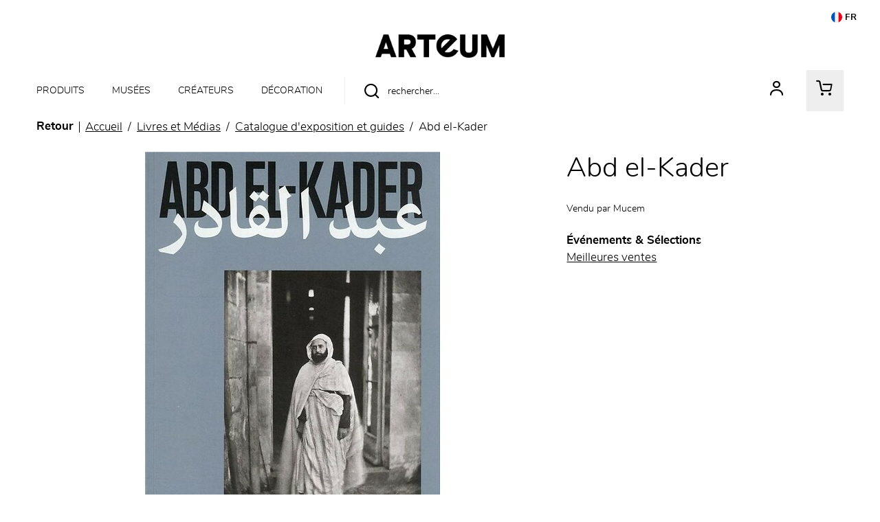

--- FILE ---
content_type: text/html; charset=UTF-8
request_url: https://www.arteum.com/fr/product/41330-abd-el-kader.html
body_size: 22938
content:
<!DOCTYPE html>
<html class="no-js" lang="fr">
<head>
	<meta charset="utf-8">
	<meta http-equiv="X-UA-Compatible" content="IE=edge,chrome=1">
	<meta name="viewport" content="width=device-width, initial-scale=1">
	<title>
				Abd el-Kader · Arteum		
	</title>
	<meta name="description" content="Depuis plus de dix ans, Arteum gère avec passion et professionnalisme des boutiques et librairies-boutiques de musées de beaux-arts, musées de sciences, monuments touristiques, zoos, aquariums, parcs d’attraction et tous sites à vocation loisirs et culturelle.">
	<meta name="keywords" content="Boutique de Musées ; Art ; Design ; Créateurs ; pompon ; fête des pères ; idée cadeau ; cadeau design ; fête des mères ; livres ; catalogues ; souvenirs ; expositions ; musées ; culture ;">
	<meta http-equiv="content-language" content="fr">

	<link rel="alternate" hreflang="fr" href="https://www.arteum.com/fr/product/41330-abd-el-kader.html">
	<link rel="alternate" hreflang="en" href="https://www.arteum.com/en/product/41330-abd-el-kader.html">
	<link rel="canonical" href="https://www.arteum.com/fr/product/41330-abd-el-kader.html">

	<link rel="apple-touch-icon" sizes="180x180" href="/files/branches/arteum/7367-deae73fd-faviconapple/branches-7367.jpg">
	<link rel="icon" type="image/jpeg" sizes="32x32" href="/files/branches/arteum/7367-deae73fd-favicon32/branches-7367.jpg">
	<link rel="icon" type="image/jpeg" sizes="16x16" href="/files/branches/arteum/7367-deae73fd-favicon16/branches-7367.jpg">
	<link rel="shortcut icon" type="image/jpeg" href="/files/branches/arteum/7367-deae73fd-favicon16/branches-7367.jpg">


	<meta property="og:title" content="Abd el-Kader">
	<meta property="og:url" content="https://www.arteum.com/fr/product/41330-abd-el-kader.html">
	<meta property="og:type" content="product">
	<meta property="og:image" content="https://www.arteum.com/files/products/41330/189214-94ab53e7-xl/products-189214.jpg">
	<meta property="og:site_name" content="Arteum">

	<script type="application/ld+json">
	{"@context":"https:\/\/schema.org","@type":"Product","name":"Abd el-Kader","sku":"9782877729802","description":"","url":"https:\/\/www.arteum.com\/fr\/product\/41330-abd-el-kader.html","image":"https:\/\/www.arteum.com\/files\/products\/41330\/189214-94ab53e7-xl\/products-189214.jpg","gtin13":"9782877729802","offers":{"@type":"Offer","price":"34.00","priceCurrency":"EUR","url":"https:\/\/www.arteum.com\/fr\/product\/41330-abd-el-kader.html","valueAddedTaxIncluded":true,"availability":"https:\/\/schema.org\/InStock"}}
	</script>
	<script type="application/ld+json">
	{"@context":"https:\/\/schema.org","@type":"BreadcrumbList","itemListElement":[{"@type":"ListItem","position":1,"name":"Livres et M\u00e9dias","item":"https:\/\/www.arteum.com\/fr\/products\/6-livres-et-medias\/"},{"@type":"ListItem","position":2,"name":"Catalogue d'exposition et guides","item":"https:\/\/www.arteum.com\/fr\/products\/9-catalogue-exposition-et-guides\/"}]}
	</script>

	<style type="text/css">
		[v-cloak] { display: none; }
	</style>

	<link rel="stylesheet" href="/css/arteum.css?t=1758720107">

<script type="text/javascript">
var funcarray = function(){};
funcarray.prototype = structuredClone(Array.prototype);
funcarray.prototype.jpush = function(func) {
		if (typeof($) !== 'undefined') {
		func($);
	} else {
		Array.prototype.push.call(this, func);
	}
}
var funcs = new funcarray();

var qfarray = function(){};
qfarray.prototype = structuredClone(Array.prototype);
qfarray.prototype.jpush = function(func) {
		if (typeof(Vue) !== 'undefined') {
		func(Vue);
	} else {
		Array.prototype.push.call(this, func);
	}
}
var qf = new qfarray();
</script>

<script async src="https://www.googletagmanager.com/gtag/js?id=G-Y897ENNDWX"></script>
<script>
window.dataLayer = window.dataLayer || [];
function gtag() { dataLayer.push(arguments); }
gtag("js", new Date());
gtag("consent", "default", {"analytics_storage": "denied"});
gtag("consent", "default", {"ad_storage": "denied"});
gtag("config", "G-Y897ENNDWX", {"anonymize_ip":true,"debug_mode":false});
</script>

</head>
<body class="Application Products-details">

	<a id="top" tabindex="0"></a>
	


	
<header id="Header" class="Header">

	<nav>
		<ul>
						<li class="nav-item dropdown">
				<button class="btn btn-link btn-sm nav-item nav-link dropdown-toggle" id="languageDropdown" role="button" data-toggle="dropdown" aria-haspopup="true" aria-expanded="false"><img src="/img/lang/fr.png" alt="Français" style="width:16px;height: 16px;border-radius: 8px;vertical-align: bottom;"> FR</button>
				<div class="dropdown-menu dropdown-menu-right" aria-labelledby="languageDropdown">
										<a href="https://www.arteum.com/fr/product/41330-abd-el-kader.html" class="dropdown-item active">
						Français					</a>
										<a href="https://www.arteum.com/en/product/41330-abd-el-kader.html" class="dropdown-item">
						English					</a>
									</div>
			</li>
					</ul>
	</nav>

		<div class="container">
		<div class="Brand">
			<a href="/fr/" title="Arteum">
				<img src="/img/logo-l.png" />
			</a>
		</div>
	</div>
	
	<div class="container">
		<div class="NavPrimary">
			<nav id="MenuPrimary" role="navigation" class="navbar">
				<button class="Burger d-block d-lg-none position-absolute" aria-expanded="false">
					<span></span>
					<span></span>
					<span></span>
	  				<span></span>
				</button>
				<ul class="navbar-nav nav-menu">
					<li class="nav-item dropdown">
						<span class="nav-link dropdown-toggle" data-toggle="dropdown">Produits</span>
<div class="dropdown-menu" aria-labelledby="languageDropdown">	
	<div class="ProductsMenu">
		
		
		
		<div class="container ProductsMenu-container" style="position: relative;">
		<ul class="DropdownMenu ProductsMenu-list">
						<li data-submenu-id="submenu-1">
				<a href="/fr/content/6-livres-et-medias.html" class="DropdownMenu-a maintainHover hover">
					Livres et Médias		
					<span class="front-arrow-slider-right"></span>
				</a>
				<div id="submenu-1" class="DropdownPopover maintainHover hover">
					<div class="ProductsMenu-close">
						<div class="CloseDropdown"><span class="front-x"></span></div>
					</div>
										<ul class="DropdownPopover-list">
												<li class="DropdownPopover-item"><a href="/fr/products/9-catalogue-exposition-et-guides/" class="DropdownPopover-a">Catalogue d'exposition et guides</a></li>
												<li class="DropdownPopover-item"><a href="/fr/products/16-art-musique-et-cinema-revues-art/" class="DropdownPopover-a">Art, musique et cinéma (Revues d'Art)</a></li>
												<li class="DropdownPopover-item"><a href="/fr/products/15-sciences-humaines-et-sociales/" class="DropdownPopover-a">Sciences humaines et sociales</a></li>
												<li class="DropdownPopover-item"><a href="/fr/products/17-sciences-et-technologies/" class="DropdownPopover-a">Sciences et technologies</a></li>
												<li class="DropdownPopover-item"><a href="/fr/products/18-bd-et-mangas/" class="DropdownPopover-a">BD et Mangas</a></li>
												<li class="DropdownPopover-item"><a href="/fr/products/559-gastronomie/" class="DropdownPopover-a">Gastronomie</a></li>
												<li class="DropdownPopover-item"><a href="/fr/products/20-romans/" class="DropdownPopover-a">Romans</a></li>
												<li class="DropdownPopover-item"><a href="/fr/products/21-medias/" class="DropdownPopover-a">Médias</a></li>
											</ul>
									</div>
			</li>
						<li data-submenu-id="submenu-2">
				<a href="/fr/content/11-mode-et-accessoires.html" class="DropdownMenu-a">
					Mode et Accessoires		
					<span class="front-arrow-slider-right"></span>
				</a>
				<div id="submenu-2" class="DropdownPopover">
					<div class="ProductsMenu-close">
						<div class="CloseDropdown"><span class="front-x"></span></div>
					</div>
										<ul class="DropdownPopover-list">
												<li class="DropdownPopover-item"><a href="/fr/products/43-shirts-sweats-et-pret-porter/" class="DropdownPopover-a">T-shirts, sweats et prêt à porter</a></li>
												<li class="DropdownPopover-item"><a href="/fr/products/41-sacs-et-pochettes/" class="DropdownPopover-a">Sacs et pochettes</a></li>
												<li class="DropdownPopover-item"><a href="/fr/products/42-bijoux/" class="DropdownPopover-a">Bijoux</a></li>
												<li class="DropdownPopover-item"><a href="/fr/products/3686-chaussettes/" class="DropdownPopover-a">Chaussettes</a></li>
												<li class="DropdownPopover-item"><a href="/fr/products/44-foulards-echarpes-et-etoles-femme/" class="DropdownPopover-a">Foulards, écharpes et étoles Femme</a></li>
												<li class="DropdownPopover-item"><a href="/fr/products/383-casquettes-bonnets-et-serres-tetes/" class="DropdownPopover-a">Casquettes, bonnets et serres têtes</a></li>
												<li class="DropdownPopover-item"><a href="/fr/products/45-accessoires/" class="DropdownPopover-a">Accessoires</a></li>
											</ul>
									</div>
			</li>
						<li data-submenu-id="submenu-3">
				<a href="/fr/content/8-decoration.html" class="DropdownMenu-a">
					Décoration		
					<span class="front-arrow-slider-right"></span>
				</a>
				<div id="submenu-3" class="DropdownPopover">
					<div class="ProductsMenu-close">
						<div class="CloseDropdown"><span class="front-x"></span></div>
					</div>
										<ul class="DropdownPopover-list">
												<li class="DropdownPopover-item"><a href="/fr/products/26-luminaires/" class="DropdownPopover-a">Luminaires</a></li>
												<li class="DropdownPopover-item"><a href="/fr/products/277-affiches-reproductions-et-deco-murales/" class="DropdownPopover-a">Affiches, reproductions et déco murales</a></li>
												<li class="DropdownPopover-item"><a href="/fr/products/48-moulages-et-reproductions/" class="DropdownPopover-a">Moulages et Reproductions</a></li>
												<li class="DropdownPopover-item"><a href="/fr/products/28-vases/" class="DropdownPopover-a">Vases</a></li>
												<li class="DropdownPopover-item"><a href="/fr/products/29-accessoires-design/" class="DropdownPopover-a">Accessoires design</a></li>
												<li class="DropdownPopover-item"><a href="/fr/products/371-pieces-uniques-et-artisanat/" class="DropdownPopover-a">Pièces uniques et artisanat</a></li>
												<li class="DropdownPopover-item"><a href="/fr/products/27-senteurs/" class="DropdownPopover-a">Senteurs</a></li>
											</ul>
									</div>
			</li>
						<li data-submenu-id="submenu-4">
				<a href="/fr/content/7-papeterie.html" class="DropdownMenu-a">
					Papeterie		
					<span class="front-arrow-slider-right"></span>
				</a>
				<div id="submenu-4" class="DropdownPopover">
					<div class="ProductsMenu-close">
						<div class="CloseDropdown"><span class="front-x"></span></div>
					</div>
										<ul class="DropdownPopover-list">
												<li class="DropdownPopover-item"><a href="/fr/products/25-marque-pages-et-cartes-postales/" class="DropdownPopover-a">Marque-pages et Cartes postales</a></li>
												<li class="DropdownPopover-item"><a href="/fr/products/22-cahiers-et-carnets/" class="DropdownPopover-a">Cahiers et Carnets</a></li>
												<li class="DropdownPopover-item"><a href="/fr/products/24-ecriture-et-accessoires-de-bureau/" class="DropdownPopover-a">Écriture et accessoires de bureau</a></li>
												<li class="DropdownPopover-item"><a href="/fr/products/3687-stickers/" class="DropdownPopover-a">Stickers</a></li>
											</ul>
									</div>
			</li>
						<li data-submenu-id="submenu-5">
				<a href="/fr/content/10-arts-de-la-table.html" class="DropdownMenu-a">
					Arts de la table		
					<span class="front-arrow-slider-right"></span>
				</a>
				<div id="submenu-5" class="DropdownPopover">
					<div class="ProductsMenu-close">
						<div class="CloseDropdown"><span class="front-x"></span></div>
					</div>
										<ul class="DropdownPopover-list">
												<li class="DropdownPopover-item"><a href="/fr/products/34-mugs-verres-et-tasses/" class="DropdownPopover-a">Mugs, verres et tasses</a></li>
												<li class="DropdownPopover-item"><a href="/fr/products/33-assiettes-couverts-et-plats/" class="DropdownPopover-a">Assiettes, couverts et plats</a></li>
												<li class="DropdownPopover-item"><a href="/fr/products/333-bols-saladiers-et-carafes/" class="DropdownPopover-a">Bols, saladiers et carafes</a></li>
												<li class="DropdownPopover-item"><a href="/fr/products/38-linge-de-maison-et-accessoires/" class="DropdownPopover-a">Linge de maison et accessoires</a></li>
												<li class="DropdownPopover-item"><a href="/fr/products/36-gourmet-et-epicerie/" class="DropdownPopover-a">Gourmet et épicerie</a></li>
											</ul>
									</div>
			</li>
						<li data-submenu-id="submenu-6">
				<a href="/fr/content/souvenirs.html" class="DropdownMenu-a">
					Souvenirs		
					<span class="front-arrow-slider-right"></span>
				</a>
				<div id="submenu-6" class="DropdownPopover">
					<div class="ProductsMenu-close">
						<div class="CloseDropdown"><span class="front-x"></span></div>
					</div>
										<ul class="DropdownPopover-list">
												<li class="DropdownPopover-item"><a href="/fr/products/1044-billets-et-monnaies/" class="DropdownPopover-a">Billets et monnaies</a></li>
												<li class="DropdownPopover-item"><a href="/fr/products/3679-petite-epicerie/" class="DropdownPopover-a">Petite épicerie</a></li>
												<li class="DropdownPopover-item"><a href="/fr/products/3680-magnets/" class="DropdownPopover-a">Magnets</a></li>
												<li class="DropdownPopover-item"><a href="/fr/products/19-revues/" class="DropdownPopover-a">Revues</a></li>
											</ul>
									</div>
			</li>
						<li data-submenu-id="submenu-7">
				<a href="/fr/content/40-jeunesse.html" class="DropdownMenu-a">
					Jeunesse		
					<span class="front-arrow-slider-right"></span>
				</a>
				<div id="submenu-7" class="DropdownPopover">
					<div class="ProductsMenu-close">
						<div class="CloseDropdown"><span class="front-x"></span></div>
					</div>
										<ul class="DropdownPopover-list">
												<li class="DropdownPopover-item"><a href="/fr/products/52-livres-et-cahiers-activite/" class="DropdownPopover-a">Livres et cahiers d'activité</a></li>
												<li class="DropdownPopover-item"><a href="/fr/products/55-peluches/" class="DropdownPopover-a">Peluches</a></li>
												<li class="DropdownPopover-item"><a href="/fr/products/54-jeux-et-puzzles/" class="DropdownPopover-a">Jeux et puzzles</a></li>
												<li class="DropdownPopover-item"><a href="/fr/products/57-jouets-et-deguisements/" class="DropdownPopover-a">Jouets et déguisements</a></li>
												<li class="DropdownPopover-item"><a href="/fr/products/53-loisirs-creatifs/" class="DropdownPopover-a">Loisirs créatifs</a></li>
												<li class="DropdownPopover-item"><a href="/fr/products/376-instruments-et-boites-musiques/" class="DropdownPopover-a">Instruments et boîtes à musiques</a></li>
											</ul>
									</div>
			</li>
						<li data-submenu-id="submenu-8">
				<a href="/fr/content/beaute.html" class="DropdownMenu-a">
					Senteurs et Beauté		
					<span class="front-arrow-slider-right"></span>
				</a>
				<div id="submenu-8" class="DropdownPopover">
					<div class="ProductsMenu-close">
						<div class="CloseDropdown"><span class="front-x"></span></div>
					</div>
										<ul class="DropdownPopover-list">
												<li class="DropdownPopover-item"><a href="/fr/products/46-beaute/" class="DropdownPopover-a">Beauté</a></li>
												<li class="DropdownPopover-item"><a href="/fr/products/3683-senteurs/" class="DropdownPopover-a">Senteurs</a></li>
												<li class="DropdownPopover-item"><a href="/fr/products/3684-bougies/" class="DropdownPopover-a">Bougies</a></li>
											</ul>
									</div>
			</li>
			    	</ul>
    	</div>

	</div>
</div>
					</li>
																														<li class="nav-item">
						<a href="/fr/contents/museums.html" class="nav-link" style="pointer-events: initial;">Musées</a>
					</li>
																														<li class="nav-item">
						<a href="/fr/contents/designers.html" class="nav-link" style="pointer-events: initial;">Créateurs</a>
					</li>
																									
										<li class="nav-item">
						<a class="nav-link" href="/fr/products/8-decoration/">Décoration</a>
					</li>
					
				</ul>
			</nav>

			<ul class="navtools list-inline">
				<li class="list-inline-item">
					<div class="SearchMenu">
						<div class="ProductsSearch" role="search">
	<form class="d-flex align-items-center" id="ProductsSearch-form" action="/fr/search/products/" method="get">
		<input class="form-control" id="ProductsSearch-input" placeholder="rechercher..." type="text" name="q" value=""><button class="bg-transparent border-0" aria-labelledby="button-label"><span class="front-search"></span><span id="button-label" hidden>rechercher</span></button>
	</form>
		</div>
					</div>
				</li>
				<li class="list-inline-item" id="user">
											<a href="/fr/user/signin/" title="Votre compte">
							<div class="UserMenu">
								<span class="front-user"></span>
							</div>
						</a>
					
				</li>
				<li class="list-inline-item" id="cart">

					<div class="CartMenu">
																		<a href="/fr/cart/">
							<span class="front-basket"></span>
						</a>
						
					</div>

				</li>

			</ul>
		</div>
	</div>
</header>


<script type="text/javascript">

	var menuaim = function($) {
		require('menu-aim');

		var $menu = $(".DropdownMenu");
		function activateSubmenu(row) {
			var $row = $(row),
				submenuId = $row.data("submenuId"),
				$submenu = $("#" + submenuId),
				height = $menu.outerHeight(),
				width = $menu.outerWidth();
			$submenu.css({
				display: "block"
			});
			$row.find(".DropdownMenu-a").addClass("maintainHover");
		}
		function deactivateSubmenu(row) {
			var $row = $(row),
			submenuId = $row.data("submenuId"),
			$submenu = $("#" + submenuId);
			$submenu.css("display", "none");
			$row.find(".DropdownMenu-a").removeClass("maintainHover");
		}
		if ($(window).width() > 769) {
			$(".DropdownMenu").menuAim({
				activate: activateSubmenu,
				deactivate: deactivateSubmenu
			});
		} else {

			$(".DropdownMenu-a").each(function() {
				$item = $(this);
				$item.click(function(e) {

	  				e.preventDefault();

	  				if($(this).next().css('display') == 'none') {
	  					$('.MenuPrimary .dropdown-menu').addClass('show2');
	  					$(this).next().css('display','block');

	  				}
	  				else {
	  					$('.MenuPrimary .dropdown-menu').addClass('show2');
	  					$(this).next().css('display','none');
	  				}
				});
		  	});
		}
	}
	funcs.push(menuaim);


	funcs.push(function($) {


		/*
		if ($(window).width() < 994) {
			$(".MenuBurger").click(function(e) {
				if($(this).attr('aria-expanded') == 'false') {
					$(this).attr('aria-expanded','true');
					$(".navbar-nav").css('display','block');
				}
				else {
					$(this).attr('aria-expanded','false');
					$(".navbar-nav").css('display','none');
				}
			});
		} else {
			$(".navbar-nav").css('display','flex');
		}
*/
	//if ($(window).width() < 994) {

		$(".Burger").click(function(e) {
			if($(this).attr('aria-expanded') == 'false') {
				$(this).attr('aria-expanded','true');
				//$(".navbar-nav").css('display','block');
				$(".navbar-nav").removeClass('closed').addClass('opened');
			}
			else {
				$(this).attr('aria-expanded','false');
				//$(".navbar-nav").css('display','none');
				$(".navbar-nav").removeClass('opened').addClass('closed');
			}
		});

	//} else {

		//$(".navbar-nav").removeClass('open').removeClass('closed');
	//}


		$('.nav-item.dropdown').on('hide.bs.dropdown', function (e) {
	  		$('body').removeClass('open');
		});
		$('.nav-item.dropdown').on('show.bs.dropdown', function (e) {
			$('body').addClass('open');
		});

		$('.dropdown-menu').click(function(e) {
	      	e.stopPropagation();
		});

		$('.CloseDropdown').on('click', function () {
			$('.dropdown').removeClass('show');
    		$('.dropdown-menu').removeClass('show');
    		$('body').removeClass('open');
		});

	});

</script>


	 <main class="Main" role="main">

	 	
	 		 				<nav aria-label="breadcrumb" class="breadcrumb-nav">
					<a class="breadcrumb-backlink" href="/"><span>Retour</span></a>
				<ol class="breadcrumb mr-auto flex-grow-1">
			<li class="breadcrumb-item">
				<a href="/fr/"><span>Accueil</span></a>
			</li>
										<li class="breadcrumb-item">
										<a href="/fr/products/6-livres-et-medias/"><span>Livres et Médias</span></a>
									</li>
							<li class="breadcrumb-item">
										<a href="/fr/products/9-catalogue-exposition-et-guides/"><span>Catalogue d'exposition et guides</span></a>
									</li>
							<li class="breadcrumb-item active" aria-current="page">
										<span>Abd el-Kader</span>
									</li>
							</ol>
	</nav>
		<section class="ProductDetails">

	<div class="ProductDetails-content">

		<div class="ProductDetails-photoarea">

	<div class="ProductDetails-photoarea-content">

		<div class="Photoarea slider-for no-views">
											<figure>
					<a href="/files/products/41330/189214-94ab53e7-xxl/products-189214.jpg" data-fancybox="posters" data-caption="">
					<img src="/files/products/41330/189214-94ab53e7-xl/products-189214.jpg" alt="">					</a>
				</figure>
									</div>

		<div class="Views slider-nav no-slider-nav no-views">
					</div>

	</div>

</div>

<script type="text/javascript">
	
	var viewposter = function() {
		require('fancybox');
		$('[data-fancybox="posters"]').fancybox({
			buttons : ['close'],
			animationEffect: "fade",
			infobar: false,
			autoFocus: true,
			placeFocusBack: true,
			baseClass: 'VuesPopup'
		});
	}

	funcs.push(viewposter);
</script>


		<div class="ProductDetails-data">

			<div class="ProductDetails-data-content">

				
				<h1 class="ProductDetails-title">Abd el-Kader</h1>

				<div class="ProductDetails-reference">
					9782877729802				</div>

				
				
								

		<form action="/fr/cart/update/" method="post" id="variants" v-cloak>
		<input name="r" type="hidden" value="/fr/product/41330-abd-el-kader.html">
		<input type="hidden" name="add" :value="selectedVariantId">
		<div class="Variants">

			<div class="Variant" v-if="variants.length > 1" v-for="variant in variants">
				<div v-bind:class="{ 'Variant-selected': selectedVariant == variant, 'Variant-unavailable': !variant.available,  'Variant-available': variant.available }">
					<a class="Variant-label btn btn-sm text-decoration-none d-inline-block" href="#" v-on:click.prevent="selectVariant(variant)">
						<span>{{ variant.title }}</span>
					</a>
				</div>
			</div>

			<div class="Variant" v-if="variants.length == 1 && totalVariants > 1">
				<div class="Variant-disabled">
					<button disabled="disabled" class="Variant-label btn btn-sm text-decoration-none d-inline-block disabled">
						<span>{{ selectedVariant.title }}</span>
					</button>
				</div>
			</div>

			<div class="Variant-action">

				<div class="Variant-percent" v-if="!selectedVariant && lowestprice && lowestprice.prices.user.percent > 0">
					<span :class="'percent-' + (Math.floor(lowestprice.prices.user.percent / 10) * 10)">-{{ Math.floor(lowestprice.prices.user.percent) }}%</span>
				</div>

				<div class="Variant-percent" v-if="selectedVariant && selectedVariant.prices.user && selectedVariant.prices.user.price && selectedVariant.prices.user.percent > 0">
					<span :class="'percent-' + (Math.floor(selectedVariant.prices.user.percent / 10) * 10)">-{{ Math.floor(selectedVariant.prices.user.percent) }}%</span>
				</div>

				<div class="Variant-price Variant-price-default" v-if="!selectedVariant && lowestprice">

					<div class="price price-user" :class="{ 'price-withlabel': lowestprice.prices.user.label != '' }" v-if="lowestprice.prices.user.price">
						<span class="price-from" v-if="!uniqueprice">À partir de</span>
						<span class="price-user-price" v-bind:class="{'price-nosale': !lowestprice.prices.user.price_strike, 'price-onsale': lowestprice.prices.user.price_strike}"><span class="sr-only">Prix ​​actuel</span>{{ lowestprice.prices.user.price_tax_display }}</span>
						<span v-if="lowestprice.prices.user.price_strike" class="price-strike price-user-strike"><span class="sr-only">Ancien prix</span>{{ lowestprice.prices.user.price_strike_tax_display }}</span>
						<span v-if="lowestprice.prices.user.label != ''" class="price-label price-user-label"><span class="sr-only">Prix ​​actuel</span>{{ lowestprice.prices.user.label }}</span>
					</div>

					<div class="price-withother" v-if="lowestprice.prices.other.length > 0">
						<div class="price price-other" :class="{ 'price-withlabel': price.label != '' }" v-for="price in lowestprice.prices.other">
							<span class="price-other-price">{{ price.price_tax_display }}</span>
							<span v-if="price.label != ''" class="price-label price-other-label">{{ price.label }}</span>
						</div>
					</div>

					<div class="price price-suggested" :class="{'price-withstrike': lowestprice.prices.suggested.price_strike}" v-if="lowestprice.prices.suggested">
						<span class="price-suggested-label">Prix ​​public</span>
						<span class="price-suggested-price"><span class="sr-only">Prix ​​actuel</span>{{ lowestprice.prices.suggested.price_tax_display }}</span>
						<span class="price-suggested-strike" v-if="lowestprice.prices.suggested.price_strike"><span class="sr-only">Ancien prix</span>{{ lowestprice.prices.suggested.price_strike_tax_display }}</span>
					</div>

					<span class="vatmsg" v-if="excltax">
						HT					</span>

				</div>

				<div class="Variant-price Variant-price-selected" v-if="selectedVariant && selectedVariant.prices.user && selectedVariant.prices.user.price" v-bind:class="{ 'Variant-price-unavailable': !selectedVariant.available,  'Variant-price-available': selectedVariant.available }">

					<div class="price price-user" :class="{ 'price-withlabel': selectedVariant.prices.user.label != '' }" v-if="selectedVariant.prices.user.price">
						<span class="price-user-price" v-bind:class="{'price-nosale': !selectedVariant.prices.user.price_strike, 'price-onsale': selectedVariant.prices.user.price_strike}"><span class="sr-only">Prix ​​actuel</span>{{ selectedVariant.prices.user.price_tax_display }}</span>
						<span v-if="selectedVariant.prices.user.price_strike" class="price-strike price-user-strike"><span class="sr-only">Ancien prix</span>{{ selectedVariant.prices.user.price_strike_tax_display }}</span>
						<span v-if="selectedVariant.prices.user.label != ''" class="price-label price-user-label"><span class="sr-only">Prix ​​actuel</span>{{ selectedVariant.prices.user.label }}</span>
					</div>

					<div class="price-withother" v-if="selectedVariant.prices.other.length > 0">
						<div class="price price-other" :class="{ 'price-withlabel': price.label != '' }" v-for="price in selectedVariant.prices.other">
							<span class="price-other-price">{{ price.price_tax_display }}</span>
							<span v-if="price.label != ''" class="price-label price-other-label">{{ price.label }}</span>
						</div>
					</div>

					<div class="price price-suggested" :class="{'price-withstrike': selectedVariant.prices.suggested.price_strike}" v-if="selectedVariant.prices.suggested">
						<span class="price-suggested-label">Prix ​​public</span>
						<span class="price-suggested-price"><span class="sr-only">Prix ​​actuel</span>{{ selectedVariant.prices.suggested.price_tax_display }}</span>
						<span class="price-suggested-strike" v-if="selectedVariant.prices.suggested.price_strike"><span class="sr-only">Ancien prix</span>{{ selectedVariant.prices.suggested.price_strike_tax_display }}</span>
					</div>

					<span class="vatmsg" v-if="excltax">
						HT					</span>

				</div>

				<div class="Variant-cart">
					
											<input v-if="(selectedVariant && available && selectedVariant.parameters)" type="hidden" name="parameters" :value="JSON.stringify(selectedVariant.parameters)">

						
						<button v-show="(!selectedVariant && available) || !hcaptchaVerified" disabled="disabled" v-tooltip:top="'Veuillez sélectionner une variante de produit.'" class="btn btn-primary addtocart disabled"><span>Ajouter au panier</span></button>
						<button v-if="is_quickview" v-show="selectedVariant && selectedVariant.prices.user.price && selectedVariant.available && hcaptchaVerified" class="btn btn-primary addtocart" @click.stop.prevent="quickAddToCart($event)"><span>Ajouter au panier</span></button>
						<button v-else v-show="selectedVariant && selectedVariant.prices.user.price && selectedVariant.available && hcaptchaVerified" class="btn btn-primary addtocart" ><span>Ajouter au panier</span></button>
										
					<div v-if="!available || (selectedVariant && !selectedVariant.available)" class="Variant-stockalert">
						Article indisponible											</div>

					<div v-show="selectedVariant && selectedVariant.shortage" class="Variant-shortage">
						Derniers articles disponibles					</div>
									</div>

				<div class="Variant-share" v-if="!is_quickview">
					
					<a target="popup" href="#" onclick="window.open('https://www.facebook.com/sharer/sharer.php?u=' + 'https%3A%2F%2Fwww.arteum.com%2Ffr%2Fproduct%2F41330-abd-el-kader.html', 'popup', 'width=626,height=436'); return false;">
						<span class="front-facebook"></span>
					</a>

																						<a target="popup" href="#" onclick="window.open('https://pinterest.com/pin/create/button/?url=https%3A%2F%2Fwww.arteum.com%2Ffr%2Fproduct%2F41330-abd-el-kader.html&media=https%3A%2F%2Fwww.arteum.com%2Ffiles%2Fproducts%2F41330%2F189214-94ab53e7-xl%2Fproducts-189214.jpg&description=Abd+el-Kader+%7C+Arteum', 'popup', 'width=626,height=436'); return false;">
							<span class="front-pinterest"></span>
						</a>
														</div>

			</div>

														
		</div>
	</form>

	<script type="text/javascript">
		qf.jpush(function(Vue) {
			Vue.directive('tooltip', function(el, binding) {
				$(el).tooltip({
					title: binding.value,
					placement: binding.arg,
					trigger: 'hover'
				})
			});
			var Variants = new Vue({ "el": "#variants"
	, "data": function() { return {
    "is_quickview": false,
    "uniqueprice": true,
    "variants": [
        {
            "id": 18358,
            "title": null,
            "prices": {
                "user": {
                    "price": "32.23",
                    "price_tax": "34.00",
                    "price_tax_display": "34\u00a0\u20ac",
                    "price_strike": null,
                    "price_strike_tax": null,
                    "price_strike_tax_display": null,
                    "percent": 0,
                    "is_baseprice": true,
                    "currency": "EUR",
                    "label": "",
                    "excluding_tax": false
                },
                "other": [],
                "suggested": null
            },
            "available": true,
            "shortage": false,
            "imagenumber": null,
            "parameters": [],
            "is_favorite": false,
            "cartoptions": {
                "1": 1,
                "2": 2,
                "3": 3,
                "4": 4,
                "5": 5,
                "6": 6,
                "7": 7,
                "8": 8,
                "9": 9,
                "10": 10,
                "11": 11,
                "12": 12,
                "13": 13,
                "14": 14,
                "15": 15,
                "16": 16,
                "17": 17,
                "18": 18,
                "19": 19,
                "20": 20,
                "21": 21,
                "22": 22,
                "23": 23,
                "24": 24,
                "25": 25,
                "26": 26,
                "27": 27,
                "28": 28,
                "29": 29,
                "30": 30,
                "31": 31,
                "32": 32,
                "33": 33,
                "34": 34,
                "35": 35,
                "36": 36,
                "37": 37,
                "38": 38,
                "39": 39,
                "40": 40,
                "41": 41,
                "42": 42,
                "43": 43,
                "44": 44,
                "45": 45,
                "46": 46,
                "47": 47,
                "48": 48,
                "49": 49,
                "50": 50,
                "51": 51,
                "52": 52,
                "53": 53,
                "54": 54,
                "55": 55,
                "56": 56,
                "57": 57,
                "58": 58,
                "59": 59,
                "60": 60,
                "61": 61,
                "62": 62,
                "63": 63,
                "64": 64,
                "65": 65,
                "66": 66,
                "67": 67,
                "68": 68,
                "69": 69,
                "70": 70,
                "71": 71,
                "72": 72,
                "73": 73,
                "74": 74,
                "75": 75,
                "76": 76,
                "77": 77,
                "78": 78,
                "79": 79,
                "80": 80,
                "81": 81,
                "82": 82,
                "83": 83,
                "84": 84,
                "85": 85,
                "86": 86,
                "87": 87,
                "88": 88,
                "89": 89,
                "90": 90,
                "91": 91,
                "92": 92,
                "93": 93,
                "94": 94,
                "95": 95,
                "96": 96,
                "97": 97,
                "98": 98,
                "99": 99,
                "100": 100,
                "101": 101,
                "102": 102,
                "103": 103,
                "104": 104,
                "105": 105,
                "106": 106,
                "107": 107,
                "108": 108,
                "109": 109,
                "110": 110,
                "111": 111,
                "112": 112,
                "113": 113,
                "114": 114,
                "115": 115,
                "116": 116,
                "117": 117,
                "118": 118,
                "119": 119,
                "120": 120,
                "121": 121,
                "122": 122,
                "123": 123,
                "124": 124,
                "125": 125,
                "126": 126,
                "127": 127,
                "128": 128,
                "129": 129,
                "130": 130,
                "131": 131,
                "132": 132,
                "133": 133,
                "134": 134,
                "135": 135,
                "136": 136,
                "137": 137,
                "138": 138,
                "139": 139,
                "140": 140,
                "141": 141,
                "142": 142,
                "143": 143,
                "144": 144,
                "145": 145,
                "146": 146,
                "147": 147,
                "148": 148,
                "149": 149,
                "150": 150,
                "151": 151,
                "152": 152,
                "153": 153,
                "154": 154,
                "155": 155,
                "156": 156,
                "157": 157,
                "158": 158,
                "159": 159,
                "160": 160,
                "161": 161,
                "162": 162,
                "163": 163,
                "164": 164,
                "165": 165,
                "166": 166,
                "167": 167,
                "168": 168,
                "169": 169,
                "170": 170,
                "171": 171,
                "172": 172,
                "173": 173,
                "174": 174,
                "175": 175,
                "176": 176,
                "177": 177,
                "178": 178,
                "179": 179,
                "180": 180,
                "181": 181,
                "182": 182,
                "183": 183,
                "184": 184,
                "185": 185,
                "186": 186,
                "187": 187,
                "188": 188,
                "189": 189,
                "190": 190,
                "191": 191,
                "192": 192,
                "193": 193,
                "194": 194,
                "195": 195,
                "196": 196,
                "197": 197,
                "198": 198,
                "199": 199,
                "200": 200,
                "201": 201,
                "202": 202,
                "203": 203,
                "204": 204,
                "205": 205,
                "206": 206,
                "207": 207,
                "208": 208,
                "209": 209,
                "210": 210,
                "211": 211,
                "212": 212,
                "213": 213,
                "214": 214,
                "215": 215,
                "216": 216,
                "217": 217,
                "218": 218,
                "219": 219,
                "220": 220,
                "221": 221,
                "222": 222,
                "223": 223,
                "224": 224,
                "225": 225,
                "226": 226,
                "227": 227,
                "228": 228,
                "229": 229,
                "230": 230,
                "231": 231,
                "232": 232,
                "233": 233,
                "234": 234,
                "235": 235,
                "236": 236,
                "237": 237,
                "238": 238,
                "239": 239,
                "240": 240,
                "241": 241,
                "242": 242,
                "243": 243,
                "244": 244,
                "245": 245,
                "246": 246,
                "247": 247,
                "248": 248,
                "249": 249,
                "250": 250,
                "251": 251,
                "252": 252,
                "253": 253,
                "254": 254,
                "255": 255,
                "256": 256,
                "257": 257,
                "258": 258,
                "259": 259,
                "260": 260,
                "261": 261,
                "262": 262,
                "263": 263,
                "264": 264,
                "265": 265,
                "266": 266,
                "267": 267,
                "268": 268,
                "269": 269,
                "270": 270,
                "271": 271,
                "272": 272,
                "273": 273,
                "274": 274,
                "275": 275,
                "276": 276,
                "277": 277,
                "278": 278,
                "279": 279,
                "280": 280,
                "281": 281,
                "282": 282,
                "283": 283,
                "284": 284,
                "285": 285,
                "286": 286,
                "287": 287,
                "288": 288,
                "289": 289,
                "290": 290,
                "291": 291,
                "292": 292,
                "293": 293,
                "294": 294,
                "295": 295,
                "296": 296,
                "297": 297,
                "298": 298,
                "299": 299,
                "300": 300,
                "301": 301,
                "302": 302,
                "303": 303,
                "304": 304,
                "305": 305,
                "306": 306,
                "307": 307,
                "308": 308,
                "309": 309,
                "310": 310,
                "311": 311,
                "312": 312,
                "313": 313,
                "314": 314,
                "315": 315,
                "316": 316,
                "317": 317,
                "318": 318,
                "319": 319,
                "320": 320,
                "321": 321,
                "322": 322,
                "323": 323,
                "324": 324,
                "325": 325,
                "326": 326,
                "327": 327,
                "328": 328,
                "329": 329,
                "330": 330,
                "331": 331,
                "332": 332,
                "333": 333,
                "334": 334,
                "335": 335,
                "336": 336,
                "337": 337,
                "338": 338,
                "339": 339,
                "340": 340,
                "341": 341,
                "342": 342,
                "343": 343,
                "344": 344,
                "345": 345,
                "346": 346,
                "347": 347,
                "348": 348,
                "349": 349,
                "350": 350,
                "351": 351,
                "352": 352,
                "353": 353,
                "354": 354,
                "355": 355,
                "356": 356,
                "357": 357,
                "358": 358,
                "359": 359,
                "360": 360,
                "361": 361,
                "362": 362,
                "363": 363,
                "364": 364,
                "365": 365,
                "366": 366,
                "367": 367,
                "368": 368,
                "369": 369,
                "370": 370,
                "371": 371,
                "372": 372,
                "373": 373,
                "374": 374,
                "375": 375,
                "376": 376,
                "377": 377,
                "378": 378,
                "379": 379,
                "380": 380,
                "381": 381,
                "382": 382,
                "383": 383,
                "384": 384,
                "385": 385,
                "386": 386,
                "387": 387,
                "388": 388,
                "389": 389,
                "390": 390,
                "391": 391,
                "392": 392,
                "393": 393,
                "394": 394,
                "395": 395,
                "396": 396,
                "397": 397,
                "398": 398,
                "399": 399,
                "400": 400,
                "401": 401,
                "402": 402,
                "403": 403,
                "404": 404,
                "405": 405,
                "406": 406,
                "407": 407,
                "408": 408,
                "409": 409,
                "410": 410,
                "411": 411,
                "412": 412,
                "413": 413,
                "414": 414,
                "415": 415,
                "416": 416,
                "417": 417,
                "418": 418,
                "419": 419,
                "420": 420,
                "421": 421,
                "422": 422,
                "423": 423,
                "424": 424,
                "425": 425,
                "426": 426,
                "427": 427,
                "428": 428,
                "429": 429,
                "430": 430,
                "431": 431,
                "432": 432,
                "433": 433,
                "434": 434,
                "435": 435,
                "436": 436,
                "437": 437,
                "438": 438,
                "439": 439,
                "440": 440,
                "441": 441,
                "442": 442,
                "443": 443,
                "444": 444,
                "445": 445,
                "446": 446,
                "447": 447,
                "448": 448,
                "449": 449,
                "450": 450,
                "451": 451,
                "452": 452,
                "453": 453,
                "454": 454,
                "455": 455,
                "456": 456,
                "457": 457,
                "458": 458,
                "459": 459,
                "460": 460,
                "461": 461,
                "462": 462,
                "463": 463,
                "464": 464,
                "465": 465,
                "466": 466,
                "467": 467,
                "468": 468,
                "469": 469,
                "470": 470,
                "471": 471,
                "472": 472,
                "473": 473,
                "474": 474,
                "475": 475,
                "476": 476,
                "477": 477,
                "478": 478,
                "479": 479,
                "480": 480,
                "481": 481,
                "482": 482,
                "483": 483,
                "484": 484,
                "485": 485,
                "486": 486,
                "487": 487,
                "488": 488,
                "489": 489,
                "490": 490,
                "491": 491,
                "492": 492,
                "493": 493,
                "494": 494,
                "495": 495,
                "496": 496,
                "497": 497,
                "498": 498,
                "499": 499,
                "500": 500,
                "501": 501,
                "502": 502,
                "503": 503,
                "504": 504,
                "505": 505,
                "506": 506,
                "507": 507,
                "508": 508,
                "509": 509,
                "510": 510,
                "511": 511,
                "512": 512,
                "513": 513,
                "514": 514,
                "515": 515,
                "516": 516,
                "517": 517,
                "518": 518,
                "519": 519,
                "520": 520,
                "521": 521,
                "522": 522,
                "523": 523,
                "524": 524,
                "525": 525,
                "526": 526,
                "527": 527,
                "528": 528,
                "529": 529,
                "530": 530,
                "531": 531,
                "532": 532,
                "533": 533,
                "534": 534,
                "535": 535,
                "536": 536,
                "537": 537,
                "538": 538,
                "539": 539,
                "540": 540,
                "541": 541,
                "542": 542,
                "543": 543,
                "544": 544,
                "545": 545,
                "546": 546,
                "547": 547,
                "548": 548,
                "549": 549,
                "550": 550,
                "551": 551,
                "552": 552,
                "553": 553,
                "554": 554,
                "555": 555,
                "556": 556,
                "557": 557,
                "558": 558,
                "559": 559,
                "560": 560,
                "561": 561,
                "562": 562,
                "563": 563,
                "564": 564,
                "565": 565,
                "566": 566,
                "567": 567,
                "568": 568,
                "569": 569,
                "570": 570,
                "571": 571,
                "572": 572,
                "573": 573,
                "574": 574,
                "575": 575,
                "576": 576,
                "577": 577,
                "578": 578,
                "579": 579,
                "580": 580,
                "581": 581,
                "582": 582,
                "583": 583,
                "584": 584,
                "585": 585,
                "586": 586,
                "587": 587,
                "588": 588,
                "589": 589,
                "590": 590,
                "591": 591,
                "592": 592,
                "593": 593,
                "594": 594,
                "595": 595,
                "596": 596,
                "597": 597,
                "598": 598,
                "599": 599,
                "600": 600,
                "601": 601,
                "602": 602,
                "603": 603,
                "604": 604,
                "605": 605,
                "606": 606,
                "607": 607,
                "608": 608,
                "609": 609,
                "610": 610,
                "611": 611,
                "612": 612,
                "613": 613,
                "614": 614,
                "615": 615,
                "616": 616,
                "617": 617,
                "618": 618,
                "619": 619,
                "620": 620,
                "621": 621,
                "622": 622,
                "623": 623,
                "624": 624,
                "625": 625,
                "626": 626,
                "627": 627,
                "628": 628,
                "629": 629,
                "630": 630,
                "631": 631,
                "632": 632,
                "633": 633,
                "634": 634,
                "635": 635,
                "636": 636,
                "637": 637,
                "638": 638,
                "639": 639,
                "640": 640,
                "641": 641,
                "642": 642,
                "643": 643,
                "644": 644,
                "645": 645,
                "646": 646,
                "647": 647,
                "648": 648,
                "649": 649,
                "650": 650,
                "651": 651,
                "652": 652,
                "653": 653,
                "654": 654,
                "655": 655,
                "656": 656,
                "657": 657,
                "658": 658,
                "659": 659,
                "660": 660,
                "661": 661,
                "662": 662,
                "663": 663,
                "664": 664,
                "665": 665,
                "666": 666,
                "667": 667,
                "668": 668,
                "669": 669,
                "670": 670,
                "671": 671,
                "672": 672,
                "673": 673,
                "674": 674,
                "675": 675,
                "676": 676,
                "677": 677,
                "678": 678,
                "679": 679,
                "680": 680,
                "681": 681,
                "682": 682,
                "683": 683,
                "684": 684,
                "685": 685,
                "686": 686,
                "687": 687,
                "688": 688,
                "689": 689,
                "690": 690,
                "691": 691,
                "692": 692,
                "693": 693,
                "694": 694,
                "695": 695,
                "696": 696,
                "697": 697,
                "698": 698,
                "699": 699,
                "700": 700,
                "701": 701,
                "702": 702,
                "703": 703,
                "704": 704,
                "705": 705,
                "706": 706,
                "707": 707,
                "708": 708,
                "709": 709,
                "710": 710,
                "711": 711,
                "712": 712,
                "713": 713,
                "714": 714,
                "715": 715,
                "716": 716,
                "717": 717,
                "718": 718,
                "719": 719,
                "720": 720,
                "721": 721,
                "722": 722,
                "723": 723,
                "724": 724,
                "725": 725,
                "726": 726,
                "727": 727,
                "728": 728,
                "729": 729,
                "730": 730,
                "731": 731,
                "732": 732,
                "733": 733,
                "734": 734,
                "735": 735,
                "736": 736,
                "737": 737,
                "738": 738,
                "739": 739,
                "740": 740,
                "741": 741,
                "742": 742,
                "743": 743,
                "744": 744,
                "745": 745,
                "746": 746,
                "747": 747,
                "748": 748,
                "749": 749,
                "750": 750,
                "751": 751,
                "752": 752,
                "753": 753,
                "754": 754,
                "755": 755,
                "756": 756,
                "757": 757,
                "758": 758,
                "759": 759,
                "760": 760,
                "761": 761,
                "762": 762,
                "763": 763,
                "764": 764,
                "765": 765,
                "766": 766,
                "767": 767,
                "768": 768,
                "769": 769,
                "770": 770,
                "771": 771,
                "772": 772,
                "773": 773,
                "774": 774,
                "775": 775,
                "776": 776,
                "777": 777,
                "778": 778,
                "779": 779,
                "780": 780,
                "781": 781,
                "782": 782,
                "783": 783,
                "784": 784,
                "785": 785,
                "786": 786,
                "787": 787,
                "788": 788,
                "789": 789,
                "790": 790,
                "791": 791,
                "792": 792,
                "793": 793,
                "794": 794,
                "795": 795,
                "796": 796,
                "797": 797,
                "798": 798,
                "799": 799,
                "800": 800,
                "801": 801,
                "802": 802,
                "803": 803,
                "804": 804,
                "805": 805,
                "806": 806,
                "807": 807,
                "808": 808,
                "809": 809,
                "810": 810,
                "811": 811,
                "812": 812,
                "813": 813,
                "814": 814,
                "815": 815,
                "816": 816,
                "817": 817,
                "818": 818,
                "819": 819,
                "820": 820,
                "821": 821,
                "822": 822,
                "823": 823,
                "824": 824,
                "825": 825,
                "826": 826,
                "827": 827,
                "828": 828,
                "829": 829,
                "830": 830,
                "831": 831,
                "832": 832,
                "833": 833,
                "834": 834,
                "835": 835,
                "836": 836,
                "837": 837,
                "838": 838,
                "839": 839,
                "840": 840,
                "841": 841,
                "842": 842,
                "843": 843,
                "844": 844,
                "845": 845,
                "846": 846,
                "847": 847,
                "848": 848,
                "849": 849,
                "850": 850,
                "851": 851,
                "852": 852,
                "853": 853,
                "854": 854,
                "855": 855,
                "856": 856,
                "857": 857,
                "858": 858,
                "859": 859,
                "860": 860,
                "861": 861,
                "862": 862,
                "863": 863,
                "864": 864,
                "865": 865,
                "866": 866,
                "867": 867,
                "868": 868,
                "869": 869,
                "870": 870,
                "871": 871,
                "872": 872,
                "873": 873,
                "874": 874,
                "875": 875,
                "876": 876,
                "877": 877,
                "878": 878,
                "879": 879,
                "880": 880,
                "881": 881,
                "882": 882,
                "883": 883,
                "884": 884,
                "885": 885,
                "886": 886,
                "887": 887,
                "888": 888,
                "889": 889,
                "890": 890,
                "891": 891,
                "892": 892,
                "893": 893,
                "894": 894,
                "895": 895,
                "896": 896,
                "897": 897,
                "898": 898,
                "899": 899,
                "900": 900,
                "901": 901,
                "902": 902,
                "903": 903,
                "904": 904,
                "905": 905,
                "906": 906,
                "907": 907,
                "908": 908,
                "909": 909,
                "910": 910,
                "911": 911,
                "912": 912,
                "913": 913,
                "914": 914,
                "915": 915,
                "916": 916,
                "917": 917,
                "918": 918,
                "919": 919,
                "920": 920,
                "921": 921,
                "922": 922,
                "923": 923,
                "924": 924,
                "925": 925,
                "926": 926,
                "927": 927,
                "928": 928,
                "929": 929,
                "930": 930,
                "931": 931,
                "932": 932,
                "933": 933,
                "934": 934,
                "935": 935,
                "936": 936,
                "937": 937,
                "938": 938,
                "939": 939,
                "940": 940,
                "941": 941,
                "942": 942,
                "943": 943,
                "944": 944,
                "945": 945,
                "946": 946,
                "947": 947,
                "948": 948,
                "949": 949,
                "950": 950,
                "951": 951,
                "952": 952,
                "953": 953,
                "954": 954,
                "955": 955,
                "956": 956,
                "957": 957,
                "958": 958,
                "959": 959,
                "960": 960,
                "961": 961,
                "962": 962,
                "963": 963,
                "964": 964,
                "965": 965,
                "966": 966,
                "967": 967,
                "968": 968,
                "969": 969,
                "970": 970,
                "971": 971,
                "972": 972,
                "973": 973,
                "974": 974,
                "975": 975,
                "976": 976,
                "977": 977,
                "978": 978,
                "979": 979,
                "980": 980,
                "981": 981,
                "982": 982,
                "983": 983,
                "984": 984,
                "985": 985,
                "986": 986,
                "987": 987,
                "988": 988,
                "989": 989,
                "990": 990,
                "991": 991,
                "992": 992,
                "993": 993,
                "994": 994,
                "995": 995,
                "996": 996,
                "997": 997,
                "998": 998,
                "999": 999,
                "1000": 1000
            },
            "optionids": []
        }
    ],
    "totalVariants": "1",
    "lowestprice": {
        "id": 18358,
        "title": null,
        "prices": {
            "user": {
                "price": "32.23",
                "price_tax": "34.00",
                "price_tax_display": "34\u00a0\u20ac",
                "price_strike": null,
                "price_strike_tax": null,
                "price_strike_tax_display": null,
                "percent": 0,
                "is_baseprice": true,
                "currency": "EUR",
                "label": "",
                "excluding_tax": false
            },
            "other": [],
            "suggested": null
        },
        "available": true,
        "shortage": false,
        "imagenumber": null,
        "parameters": [],
        "is_favorite": false,
        "cartoptions": {
            "1": 1,
            "2": 2,
            "3": 3,
            "4": 4,
            "5": 5,
            "6": 6,
            "7": 7,
            "8": 8,
            "9": 9,
            "10": 10,
            "11": 11,
            "12": 12,
            "13": 13,
            "14": 14,
            "15": 15,
            "16": 16,
            "17": 17,
            "18": 18,
            "19": 19,
            "20": 20,
            "21": 21,
            "22": 22,
            "23": 23,
            "24": 24,
            "25": 25,
            "26": 26,
            "27": 27,
            "28": 28,
            "29": 29,
            "30": 30,
            "31": 31,
            "32": 32,
            "33": 33,
            "34": 34,
            "35": 35,
            "36": 36,
            "37": 37,
            "38": 38,
            "39": 39,
            "40": 40,
            "41": 41,
            "42": 42,
            "43": 43,
            "44": 44,
            "45": 45,
            "46": 46,
            "47": 47,
            "48": 48,
            "49": 49,
            "50": 50,
            "51": 51,
            "52": 52,
            "53": 53,
            "54": 54,
            "55": 55,
            "56": 56,
            "57": 57,
            "58": 58,
            "59": 59,
            "60": 60,
            "61": 61,
            "62": 62,
            "63": 63,
            "64": 64,
            "65": 65,
            "66": 66,
            "67": 67,
            "68": 68,
            "69": 69,
            "70": 70,
            "71": 71,
            "72": 72,
            "73": 73,
            "74": 74,
            "75": 75,
            "76": 76,
            "77": 77,
            "78": 78,
            "79": 79,
            "80": 80,
            "81": 81,
            "82": 82,
            "83": 83,
            "84": 84,
            "85": 85,
            "86": 86,
            "87": 87,
            "88": 88,
            "89": 89,
            "90": 90,
            "91": 91,
            "92": 92,
            "93": 93,
            "94": 94,
            "95": 95,
            "96": 96,
            "97": 97,
            "98": 98,
            "99": 99,
            "100": 100,
            "101": 101,
            "102": 102,
            "103": 103,
            "104": 104,
            "105": 105,
            "106": 106,
            "107": 107,
            "108": 108,
            "109": 109,
            "110": 110,
            "111": 111,
            "112": 112,
            "113": 113,
            "114": 114,
            "115": 115,
            "116": 116,
            "117": 117,
            "118": 118,
            "119": 119,
            "120": 120,
            "121": 121,
            "122": 122,
            "123": 123,
            "124": 124,
            "125": 125,
            "126": 126,
            "127": 127,
            "128": 128,
            "129": 129,
            "130": 130,
            "131": 131,
            "132": 132,
            "133": 133,
            "134": 134,
            "135": 135,
            "136": 136,
            "137": 137,
            "138": 138,
            "139": 139,
            "140": 140,
            "141": 141,
            "142": 142,
            "143": 143,
            "144": 144,
            "145": 145,
            "146": 146,
            "147": 147,
            "148": 148,
            "149": 149,
            "150": 150,
            "151": 151,
            "152": 152,
            "153": 153,
            "154": 154,
            "155": 155,
            "156": 156,
            "157": 157,
            "158": 158,
            "159": 159,
            "160": 160,
            "161": 161,
            "162": 162,
            "163": 163,
            "164": 164,
            "165": 165,
            "166": 166,
            "167": 167,
            "168": 168,
            "169": 169,
            "170": 170,
            "171": 171,
            "172": 172,
            "173": 173,
            "174": 174,
            "175": 175,
            "176": 176,
            "177": 177,
            "178": 178,
            "179": 179,
            "180": 180,
            "181": 181,
            "182": 182,
            "183": 183,
            "184": 184,
            "185": 185,
            "186": 186,
            "187": 187,
            "188": 188,
            "189": 189,
            "190": 190,
            "191": 191,
            "192": 192,
            "193": 193,
            "194": 194,
            "195": 195,
            "196": 196,
            "197": 197,
            "198": 198,
            "199": 199,
            "200": 200,
            "201": 201,
            "202": 202,
            "203": 203,
            "204": 204,
            "205": 205,
            "206": 206,
            "207": 207,
            "208": 208,
            "209": 209,
            "210": 210,
            "211": 211,
            "212": 212,
            "213": 213,
            "214": 214,
            "215": 215,
            "216": 216,
            "217": 217,
            "218": 218,
            "219": 219,
            "220": 220,
            "221": 221,
            "222": 222,
            "223": 223,
            "224": 224,
            "225": 225,
            "226": 226,
            "227": 227,
            "228": 228,
            "229": 229,
            "230": 230,
            "231": 231,
            "232": 232,
            "233": 233,
            "234": 234,
            "235": 235,
            "236": 236,
            "237": 237,
            "238": 238,
            "239": 239,
            "240": 240,
            "241": 241,
            "242": 242,
            "243": 243,
            "244": 244,
            "245": 245,
            "246": 246,
            "247": 247,
            "248": 248,
            "249": 249,
            "250": 250,
            "251": 251,
            "252": 252,
            "253": 253,
            "254": 254,
            "255": 255,
            "256": 256,
            "257": 257,
            "258": 258,
            "259": 259,
            "260": 260,
            "261": 261,
            "262": 262,
            "263": 263,
            "264": 264,
            "265": 265,
            "266": 266,
            "267": 267,
            "268": 268,
            "269": 269,
            "270": 270,
            "271": 271,
            "272": 272,
            "273": 273,
            "274": 274,
            "275": 275,
            "276": 276,
            "277": 277,
            "278": 278,
            "279": 279,
            "280": 280,
            "281": 281,
            "282": 282,
            "283": 283,
            "284": 284,
            "285": 285,
            "286": 286,
            "287": 287,
            "288": 288,
            "289": 289,
            "290": 290,
            "291": 291,
            "292": 292,
            "293": 293,
            "294": 294,
            "295": 295,
            "296": 296,
            "297": 297,
            "298": 298,
            "299": 299,
            "300": 300,
            "301": 301,
            "302": 302,
            "303": 303,
            "304": 304,
            "305": 305,
            "306": 306,
            "307": 307,
            "308": 308,
            "309": 309,
            "310": 310,
            "311": 311,
            "312": 312,
            "313": 313,
            "314": 314,
            "315": 315,
            "316": 316,
            "317": 317,
            "318": 318,
            "319": 319,
            "320": 320,
            "321": 321,
            "322": 322,
            "323": 323,
            "324": 324,
            "325": 325,
            "326": 326,
            "327": 327,
            "328": 328,
            "329": 329,
            "330": 330,
            "331": 331,
            "332": 332,
            "333": 333,
            "334": 334,
            "335": 335,
            "336": 336,
            "337": 337,
            "338": 338,
            "339": 339,
            "340": 340,
            "341": 341,
            "342": 342,
            "343": 343,
            "344": 344,
            "345": 345,
            "346": 346,
            "347": 347,
            "348": 348,
            "349": 349,
            "350": 350,
            "351": 351,
            "352": 352,
            "353": 353,
            "354": 354,
            "355": 355,
            "356": 356,
            "357": 357,
            "358": 358,
            "359": 359,
            "360": 360,
            "361": 361,
            "362": 362,
            "363": 363,
            "364": 364,
            "365": 365,
            "366": 366,
            "367": 367,
            "368": 368,
            "369": 369,
            "370": 370,
            "371": 371,
            "372": 372,
            "373": 373,
            "374": 374,
            "375": 375,
            "376": 376,
            "377": 377,
            "378": 378,
            "379": 379,
            "380": 380,
            "381": 381,
            "382": 382,
            "383": 383,
            "384": 384,
            "385": 385,
            "386": 386,
            "387": 387,
            "388": 388,
            "389": 389,
            "390": 390,
            "391": 391,
            "392": 392,
            "393": 393,
            "394": 394,
            "395": 395,
            "396": 396,
            "397": 397,
            "398": 398,
            "399": 399,
            "400": 400,
            "401": 401,
            "402": 402,
            "403": 403,
            "404": 404,
            "405": 405,
            "406": 406,
            "407": 407,
            "408": 408,
            "409": 409,
            "410": 410,
            "411": 411,
            "412": 412,
            "413": 413,
            "414": 414,
            "415": 415,
            "416": 416,
            "417": 417,
            "418": 418,
            "419": 419,
            "420": 420,
            "421": 421,
            "422": 422,
            "423": 423,
            "424": 424,
            "425": 425,
            "426": 426,
            "427": 427,
            "428": 428,
            "429": 429,
            "430": 430,
            "431": 431,
            "432": 432,
            "433": 433,
            "434": 434,
            "435": 435,
            "436": 436,
            "437": 437,
            "438": 438,
            "439": 439,
            "440": 440,
            "441": 441,
            "442": 442,
            "443": 443,
            "444": 444,
            "445": 445,
            "446": 446,
            "447": 447,
            "448": 448,
            "449": 449,
            "450": 450,
            "451": 451,
            "452": 452,
            "453": 453,
            "454": 454,
            "455": 455,
            "456": 456,
            "457": 457,
            "458": 458,
            "459": 459,
            "460": 460,
            "461": 461,
            "462": 462,
            "463": 463,
            "464": 464,
            "465": 465,
            "466": 466,
            "467": 467,
            "468": 468,
            "469": 469,
            "470": 470,
            "471": 471,
            "472": 472,
            "473": 473,
            "474": 474,
            "475": 475,
            "476": 476,
            "477": 477,
            "478": 478,
            "479": 479,
            "480": 480,
            "481": 481,
            "482": 482,
            "483": 483,
            "484": 484,
            "485": 485,
            "486": 486,
            "487": 487,
            "488": 488,
            "489": 489,
            "490": 490,
            "491": 491,
            "492": 492,
            "493": 493,
            "494": 494,
            "495": 495,
            "496": 496,
            "497": 497,
            "498": 498,
            "499": 499,
            "500": 500,
            "501": 501,
            "502": 502,
            "503": 503,
            "504": 504,
            "505": 505,
            "506": 506,
            "507": 507,
            "508": 508,
            "509": 509,
            "510": 510,
            "511": 511,
            "512": 512,
            "513": 513,
            "514": 514,
            "515": 515,
            "516": 516,
            "517": 517,
            "518": 518,
            "519": 519,
            "520": 520,
            "521": 521,
            "522": 522,
            "523": 523,
            "524": 524,
            "525": 525,
            "526": 526,
            "527": 527,
            "528": 528,
            "529": 529,
            "530": 530,
            "531": 531,
            "532": 532,
            "533": 533,
            "534": 534,
            "535": 535,
            "536": 536,
            "537": 537,
            "538": 538,
            "539": 539,
            "540": 540,
            "541": 541,
            "542": 542,
            "543": 543,
            "544": 544,
            "545": 545,
            "546": 546,
            "547": 547,
            "548": 548,
            "549": 549,
            "550": 550,
            "551": 551,
            "552": 552,
            "553": 553,
            "554": 554,
            "555": 555,
            "556": 556,
            "557": 557,
            "558": 558,
            "559": 559,
            "560": 560,
            "561": 561,
            "562": 562,
            "563": 563,
            "564": 564,
            "565": 565,
            "566": 566,
            "567": 567,
            "568": 568,
            "569": 569,
            "570": 570,
            "571": 571,
            "572": 572,
            "573": 573,
            "574": 574,
            "575": 575,
            "576": 576,
            "577": 577,
            "578": 578,
            "579": 579,
            "580": 580,
            "581": 581,
            "582": 582,
            "583": 583,
            "584": 584,
            "585": 585,
            "586": 586,
            "587": 587,
            "588": 588,
            "589": 589,
            "590": 590,
            "591": 591,
            "592": 592,
            "593": 593,
            "594": 594,
            "595": 595,
            "596": 596,
            "597": 597,
            "598": 598,
            "599": 599,
            "600": 600,
            "601": 601,
            "602": 602,
            "603": 603,
            "604": 604,
            "605": 605,
            "606": 606,
            "607": 607,
            "608": 608,
            "609": 609,
            "610": 610,
            "611": 611,
            "612": 612,
            "613": 613,
            "614": 614,
            "615": 615,
            "616": 616,
            "617": 617,
            "618": 618,
            "619": 619,
            "620": 620,
            "621": 621,
            "622": 622,
            "623": 623,
            "624": 624,
            "625": 625,
            "626": 626,
            "627": 627,
            "628": 628,
            "629": 629,
            "630": 630,
            "631": 631,
            "632": 632,
            "633": 633,
            "634": 634,
            "635": 635,
            "636": 636,
            "637": 637,
            "638": 638,
            "639": 639,
            "640": 640,
            "641": 641,
            "642": 642,
            "643": 643,
            "644": 644,
            "645": 645,
            "646": 646,
            "647": 647,
            "648": 648,
            "649": 649,
            "650": 650,
            "651": 651,
            "652": 652,
            "653": 653,
            "654": 654,
            "655": 655,
            "656": 656,
            "657": 657,
            "658": 658,
            "659": 659,
            "660": 660,
            "661": 661,
            "662": 662,
            "663": 663,
            "664": 664,
            "665": 665,
            "666": 666,
            "667": 667,
            "668": 668,
            "669": 669,
            "670": 670,
            "671": 671,
            "672": 672,
            "673": 673,
            "674": 674,
            "675": 675,
            "676": 676,
            "677": 677,
            "678": 678,
            "679": 679,
            "680": 680,
            "681": 681,
            "682": 682,
            "683": 683,
            "684": 684,
            "685": 685,
            "686": 686,
            "687": 687,
            "688": 688,
            "689": 689,
            "690": 690,
            "691": 691,
            "692": 692,
            "693": 693,
            "694": 694,
            "695": 695,
            "696": 696,
            "697": 697,
            "698": 698,
            "699": 699,
            "700": 700,
            "701": 701,
            "702": 702,
            "703": 703,
            "704": 704,
            "705": 705,
            "706": 706,
            "707": 707,
            "708": 708,
            "709": 709,
            "710": 710,
            "711": 711,
            "712": 712,
            "713": 713,
            "714": 714,
            "715": 715,
            "716": 716,
            "717": 717,
            "718": 718,
            "719": 719,
            "720": 720,
            "721": 721,
            "722": 722,
            "723": 723,
            "724": 724,
            "725": 725,
            "726": 726,
            "727": 727,
            "728": 728,
            "729": 729,
            "730": 730,
            "731": 731,
            "732": 732,
            "733": 733,
            "734": 734,
            "735": 735,
            "736": 736,
            "737": 737,
            "738": 738,
            "739": 739,
            "740": 740,
            "741": 741,
            "742": 742,
            "743": 743,
            "744": 744,
            "745": 745,
            "746": 746,
            "747": 747,
            "748": 748,
            "749": 749,
            "750": 750,
            "751": 751,
            "752": 752,
            "753": 753,
            "754": 754,
            "755": 755,
            "756": 756,
            "757": 757,
            "758": 758,
            "759": 759,
            "760": 760,
            "761": 761,
            "762": 762,
            "763": 763,
            "764": 764,
            "765": 765,
            "766": 766,
            "767": 767,
            "768": 768,
            "769": 769,
            "770": 770,
            "771": 771,
            "772": 772,
            "773": 773,
            "774": 774,
            "775": 775,
            "776": 776,
            "777": 777,
            "778": 778,
            "779": 779,
            "780": 780,
            "781": 781,
            "782": 782,
            "783": 783,
            "784": 784,
            "785": 785,
            "786": 786,
            "787": 787,
            "788": 788,
            "789": 789,
            "790": 790,
            "791": 791,
            "792": 792,
            "793": 793,
            "794": 794,
            "795": 795,
            "796": 796,
            "797": 797,
            "798": 798,
            "799": 799,
            "800": 800,
            "801": 801,
            "802": 802,
            "803": 803,
            "804": 804,
            "805": 805,
            "806": 806,
            "807": 807,
            "808": 808,
            "809": 809,
            "810": 810,
            "811": 811,
            "812": 812,
            "813": 813,
            "814": 814,
            "815": 815,
            "816": 816,
            "817": 817,
            "818": 818,
            "819": 819,
            "820": 820,
            "821": 821,
            "822": 822,
            "823": 823,
            "824": 824,
            "825": 825,
            "826": 826,
            "827": 827,
            "828": 828,
            "829": 829,
            "830": 830,
            "831": 831,
            "832": 832,
            "833": 833,
            "834": 834,
            "835": 835,
            "836": 836,
            "837": 837,
            "838": 838,
            "839": 839,
            "840": 840,
            "841": 841,
            "842": 842,
            "843": 843,
            "844": 844,
            "845": 845,
            "846": 846,
            "847": 847,
            "848": 848,
            "849": 849,
            "850": 850,
            "851": 851,
            "852": 852,
            "853": 853,
            "854": 854,
            "855": 855,
            "856": 856,
            "857": 857,
            "858": 858,
            "859": 859,
            "860": 860,
            "861": 861,
            "862": 862,
            "863": 863,
            "864": 864,
            "865": 865,
            "866": 866,
            "867": 867,
            "868": 868,
            "869": 869,
            "870": 870,
            "871": 871,
            "872": 872,
            "873": 873,
            "874": 874,
            "875": 875,
            "876": 876,
            "877": 877,
            "878": 878,
            "879": 879,
            "880": 880,
            "881": 881,
            "882": 882,
            "883": 883,
            "884": 884,
            "885": 885,
            "886": 886,
            "887": 887,
            "888": 888,
            "889": 889,
            "890": 890,
            "891": 891,
            "892": 892,
            "893": 893,
            "894": 894,
            "895": 895,
            "896": 896,
            "897": 897,
            "898": 898,
            "899": 899,
            "900": 900,
            "901": 901,
            "902": 902,
            "903": 903,
            "904": 904,
            "905": 905,
            "906": 906,
            "907": 907,
            "908": 908,
            "909": 909,
            "910": 910,
            "911": 911,
            "912": 912,
            "913": 913,
            "914": 914,
            "915": 915,
            "916": 916,
            "917": 917,
            "918": 918,
            "919": 919,
            "920": 920,
            "921": 921,
            "922": 922,
            "923": 923,
            "924": 924,
            "925": 925,
            "926": 926,
            "927": 927,
            "928": 928,
            "929": 929,
            "930": 930,
            "931": 931,
            "932": 932,
            "933": 933,
            "934": 934,
            "935": 935,
            "936": 936,
            "937": 937,
            "938": 938,
            "939": 939,
            "940": 940,
            "941": 941,
            "942": 942,
            "943": 943,
            "944": 944,
            "945": 945,
            "946": 946,
            "947": 947,
            "948": 948,
            "949": 949,
            "950": 950,
            "951": 951,
            "952": 952,
            "953": 953,
            "954": 954,
            "955": 955,
            "956": 956,
            "957": 957,
            "958": 958,
            "959": 959,
            "960": 960,
            "961": 961,
            "962": 962,
            "963": 963,
            "964": 964,
            "965": 965,
            "966": 966,
            "967": 967,
            "968": 968,
            "969": 969,
            "970": 970,
            "971": 971,
            "972": 972,
            "973": 973,
            "974": 974,
            "975": 975,
            "976": 976,
            "977": 977,
            "978": 978,
            "979": 979,
            "980": 980,
            "981": 981,
            "982": 982,
            "983": 983,
            "984": 984,
            "985": 985,
            "986": 986,
            "987": 987,
            "988": 988,
            "989": 989,
            "990": 990,
            "991": 991,
            "992": 992,
            "993": 993,
            "994": 994,
            "995": 995,
            "996": 996,
            "997": 997,
            "998": 998,
            "999": 999,
            "1000": 1000
        }
    },
    "excltax": false,
    "hasVariantImages": false,
    "selectedVariants": [],
    "selectedVariant": {
        "id": 18358,
        "title": null,
        "prices": {
            "user": {
                "price": "32.23",
                "price_tax": "34.00",
                "price_tax_display": "34\u00a0\u20ac",
                "price_strike": null,
                "price_strike_tax": null,
                "price_strike_tax_display": null,
                "percent": 0,
                "is_baseprice": true,
                "currency": "EUR",
                "label": "",
                "excluding_tax": false
            },
            "other": [],
            "suggested": null
        },
        "available": true,
        "shortage": false,
        "imagenumber": null,
        "parameters": [],
        "is_favorite": false,
        "cartoptions": {
            "1": 1,
            "2": 2,
            "3": 3,
            "4": 4,
            "5": 5,
            "6": 6,
            "7": 7,
            "8": 8,
            "9": 9,
            "10": 10,
            "11": 11,
            "12": 12,
            "13": 13,
            "14": 14,
            "15": 15,
            "16": 16,
            "17": 17,
            "18": 18,
            "19": 19,
            "20": 20,
            "21": 21,
            "22": 22,
            "23": 23,
            "24": 24,
            "25": 25,
            "26": 26,
            "27": 27,
            "28": 28,
            "29": 29,
            "30": 30,
            "31": 31,
            "32": 32,
            "33": 33,
            "34": 34,
            "35": 35,
            "36": 36,
            "37": 37,
            "38": 38,
            "39": 39,
            "40": 40,
            "41": 41,
            "42": 42,
            "43": 43,
            "44": 44,
            "45": 45,
            "46": 46,
            "47": 47,
            "48": 48,
            "49": 49,
            "50": 50,
            "51": 51,
            "52": 52,
            "53": 53,
            "54": 54,
            "55": 55,
            "56": 56,
            "57": 57,
            "58": 58,
            "59": 59,
            "60": 60,
            "61": 61,
            "62": 62,
            "63": 63,
            "64": 64,
            "65": 65,
            "66": 66,
            "67": 67,
            "68": 68,
            "69": 69,
            "70": 70,
            "71": 71,
            "72": 72,
            "73": 73,
            "74": 74,
            "75": 75,
            "76": 76,
            "77": 77,
            "78": 78,
            "79": 79,
            "80": 80,
            "81": 81,
            "82": 82,
            "83": 83,
            "84": 84,
            "85": 85,
            "86": 86,
            "87": 87,
            "88": 88,
            "89": 89,
            "90": 90,
            "91": 91,
            "92": 92,
            "93": 93,
            "94": 94,
            "95": 95,
            "96": 96,
            "97": 97,
            "98": 98,
            "99": 99,
            "100": 100,
            "101": 101,
            "102": 102,
            "103": 103,
            "104": 104,
            "105": 105,
            "106": 106,
            "107": 107,
            "108": 108,
            "109": 109,
            "110": 110,
            "111": 111,
            "112": 112,
            "113": 113,
            "114": 114,
            "115": 115,
            "116": 116,
            "117": 117,
            "118": 118,
            "119": 119,
            "120": 120,
            "121": 121,
            "122": 122,
            "123": 123,
            "124": 124,
            "125": 125,
            "126": 126,
            "127": 127,
            "128": 128,
            "129": 129,
            "130": 130,
            "131": 131,
            "132": 132,
            "133": 133,
            "134": 134,
            "135": 135,
            "136": 136,
            "137": 137,
            "138": 138,
            "139": 139,
            "140": 140,
            "141": 141,
            "142": 142,
            "143": 143,
            "144": 144,
            "145": 145,
            "146": 146,
            "147": 147,
            "148": 148,
            "149": 149,
            "150": 150,
            "151": 151,
            "152": 152,
            "153": 153,
            "154": 154,
            "155": 155,
            "156": 156,
            "157": 157,
            "158": 158,
            "159": 159,
            "160": 160,
            "161": 161,
            "162": 162,
            "163": 163,
            "164": 164,
            "165": 165,
            "166": 166,
            "167": 167,
            "168": 168,
            "169": 169,
            "170": 170,
            "171": 171,
            "172": 172,
            "173": 173,
            "174": 174,
            "175": 175,
            "176": 176,
            "177": 177,
            "178": 178,
            "179": 179,
            "180": 180,
            "181": 181,
            "182": 182,
            "183": 183,
            "184": 184,
            "185": 185,
            "186": 186,
            "187": 187,
            "188": 188,
            "189": 189,
            "190": 190,
            "191": 191,
            "192": 192,
            "193": 193,
            "194": 194,
            "195": 195,
            "196": 196,
            "197": 197,
            "198": 198,
            "199": 199,
            "200": 200,
            "201": 201,
            "202": 202,
            "203": 203,
            "204": 204,
            "205": 205,
            "206": 206,
            "207": 207,
            "208": 208,
            "209": 209,
            "210": 210,
            "211": 211,
            "212": 212,
            "213": 213,
            "214": 214,
            "215": 215,
            "216": 216,
            "217": 217,
            "218": 218,
            "219": 219,
            "220": 220,
            "221": 221,
            "222": 222,
            "223": 223,
            "224": 224,
            "225": 225,
            "226": 226,
            "227": 227,
            "228": 228,
            "229": 229,
            "230": 230,
            "231": 231,
            "232": 232,
            "233": 233,
            "234": 234,
            "235": 235,
            "236": 236,
            "237": 237,
            "238": 238,
            "239": 239,
            "240": 240,
            "241": 241,
            "242": 242,
            "243": 243,
            "244": 244,
            "245": 245,
            "246": 246,
            "247": 247,
            "248": 248,
            "249": 249,
            "250": 250,
            "251": 251,
            "252": 252,
            "253": 253,
            "254": 254,
            "255": 255,
            "256": 256,
            "257": 257,
            "258": 258,
            "259": 259,
            "260": 260,
            "261": 261,
            "262": 262,
            "263": 263,
            "264": 264,
            "265": 265,
            "266": 266,
            "267": 267,
            "268": 268,
            "269": 269,
            "270": 270,
            "271": 271,
            "272": 272,
            "273": 273,
            "274": 274,
            "275": 275,
            "276": 276,
            "277": 277,
            "278": 278,
            "279": 279,
            "280": 280,
            "281": 281,
            "282": 282,
            "283": 283,
            "284": 284,
            "285": 285,
            "286": 286,
            "287": 287,
            "288": 288,
            "289": 289,
            "290": 290,
            "291": 291,
            "292": 292,
            "293": 293,
            "294": 294,
            "295": 295,
            "296": 296,
            "297": 297,
            "298": 298,
            "299": 299,
            "300": 300,
            "301": 301,
            "302": 302,
            "303": 303,
            "304": 304,
            "305": 305,
            "306": 306,
            "307": 307,
            "308": 308,
            "309": 309,
            "310": 310,
            "311": 311,
            "312": 312,
            "313": 313,
            "314": 314,
            "315": 315,
            "316": 316,
            "317": 317,
            "318": 318,
            "319": 319,
            "320": 320,
            "321": 321,
            "322": 322,
            "323": 323,
            "324": 324,
            "325": 325,
            "326": 326,
            "327": 327,
            "328": 328,
            "329": 329,
            "330": 330,
            "331": 331,
            "332": 332,
            "333": 333,
            "334": 334,
            "335": 335,
            "336": 336,
            "337": 337,
            "338": 338,
            "339": 339,
            "340": 340,
            "341": 341,
            "342": 342,
            "343": 343,
            "344": 344,
            "345": 345,
            "346": 346,
            "347": 347,
            "348": 348,
            "349": 349,
            "350": 350,
            "351": 351,
            "352": 352,
            "353": 353,
            "354": 354,
            "355": 355,
            "356": 356,
            "357": 357,
            "358": 358,
            "359": 359,
            "360": 360,
            "361": 361,
            "362": 362,
            "363": 363,
            "364": 364,
            "365": 365,
            "366": 366,
            "367": 367,
            "368": 368,
            "369": 369,
            "370": 370,
            "371": 371,
            "372": 372,
            "373": 373,
            "374": 374,
            "375": 375,
            "376": 376,
            "377": 377,
            "378": 378,
            "379": 379,
            "380": 380,
            "381": 381,
            "382": 382,
            "383": 383,
            "384": 384,
            "385": 385,
            "386": 386,
            "387": 387,
            "388": 388,
            "389": 389,
            "390": 390,
            "391": 391,
            "392": 392,
            "393": 393,
            "394": 394,
            "395": 395,
            "396": 396,
            "397": 397,
            "398": 398,
            "399": 399,
            "400": 400,
            "401": 401,
            "402": 402,
            "403": 403,
            "404": 404,
            "405": 405,
            "406": 406,
            "407": 407,
            "408": 408,
            "409": 409,
            "410": 410,
            "411": 411,
            "412": 412,
            "413": 413,
            "414": 414,
            "415": 415,
            "416": 416,
            "417": 417,
            "418": 418,
            "419": 419,
            "420": 420,
            "421": 421,
            "422": 422,
            "423": 423,
            "424": 424,
            "425": 425,
            "426": 426,
            "427": 427,
            "428": 428,
            "429": 429,
            "430": 430,
            "431": 431,
            "432": 432,
            "433": 433,
            "434": 434,
            "435": 435,
            "436": 436,
            "437": 437,
            "438": 438,
            "439": 439,
            "440": 440,
            "441": 441,
            "442": 442,
            "443": 443,
            "444": 444,
            "445": 445,
            "446": 446,
            "447": 447,
            "448": 448,
            "449": 449,
            "450": 450,
            "451": 451,
            "452": 452,
            "453": 453,
            "454": 454,
            "455": 455,
            "456": 456,
            "457": 457,
            "458": 458,
            "459": 459,
            "460": 460,
            "461": 461,
            "462": 462,
            "463": 463,
            "464": 464,
            "465": 465,
            "466": 466,
            "467": 467,
            "468": 468,
            "469": 469,
            "470": 470,
            "471": 471,
            "472": 472,
            "473": 473,
            "474": 474,
            "475": 475,
            "476": 476,
            "477": 477,
            "478": 478,
            "479": 479,
            "480": 480,
            "481": 481,
            "482": 482,
            "483": 483,
            "484": 484,
            "485": 485,
            "486": 486,
            "487": 487,
            "488": 488,
            "489": 489,
            "490": 490,
            "491": 491,
            "492": 492,
            "493": 493,
            "494": 494,
            "495": 495,
            "496": 496,
            "497": 497,
            "498": 498,
            "499": 499,
            "500": 500,
            "501": 501,
            "502": 502,
            "503": 503,
            "504": 504,
            "505": 505,
            "506": 506,
            "507": 507,
            "508": 508,
            "509": 509,
            "510": 510,
            "511": 511,
            "512": 512,
            "513": 513,
            "514": 514,
            "515": 515,
            "516": 516,
            "517": 517,
            "518": 518,
            "519": 519,
            "520": 520,
            "521": 521,
            "522": 522,
            "523": 523,
            "524": 524,
            "525": 525,
            "526": 526,
            "527": 527,
            "528": 528,
            "529": 529,
            "530": 530,
            "531": 531,
            "532": 532,
            "533": 533,
            "534": 534,
            "535": 535,
            "536": 536,
            "537": 537,
            "538": 538,
            "539": 539,
            "540": 540,
            "541": 541,
            "542": 542,
            "543": 543,
            "544": 544,
            "545": 545,
            "546": 546,
            "547": 547,
            "548": 548,
            "549": 549,
            "550": 550,
            "551": 551,
            "552": 552,
            "553": 553,
            "554": 554,
            "555": 555,
            "556": 556,
            "557": 557,
            "558": 558,
            "559": 559,
            "560": 560,
            "561": 561,
            "562": 562,
            "563": 563,
            "564": 564,
            "565": 565,
            "566": 566,
            "567": 567,
            "568": 568,
            "569": 569,
            "570": 570,
            "571": 571,
            "572": 572,
            "573": 573,
            "574": 574,
            "575": 575,
            "576": 576,
            "577": 577,
            "578": 578,
            "579": 579,
            "580": 580,
            "581": 581,
            "582": 582,
            "583": 583,
            "584": 584,
            "585": 585,
            "586": 586,
            "587": 587,
            "588": 588,
            "589": 589,
            "590": 590,
            "591": 591,
            "592": 592,
            "593": 593,
            "594": 594,
            "595": 595,
            "596": 596,
            "597": 597,
            "598": 598,
            "599": 599,
            "600": 600,
            "601": 601,
            "602": 602,
            "603": 603,
            "604": 604,
            "605": 605,
            "606": 606,
            "607": 607,
            "608": 608,
            "609": 609,
            "610": 610,
            "611": 611,
            "612": 612,
            "613": 613,
            "614": 614,
            "615": 615,
            "616": 616,
            "617": 617,
            "618": 618,
            "619": 619,
            "620": 620,
            "621": 621,
            "622": 622,
            "623": 623,
            "624": 624,
            "625": 625,
            "626": 626,
            "627": 627,
            "628": 628,
            "629": 629,
            "630": 630,
            "631": 631,
            "632": 632,
            "633": 633,
            "634": 634,
            "635": 635,
            "636": 636,
            "637": 637,
            "638": 638,
            "639": 639,
            "640": 640,
            "641": 641,
            "642": 642,
            "643": 643,
            "644": 644,
            "645": 645,
            "646": 646,
            "647": 647,
            "648": 648,
            "649": 649,
            "650": 650,
            "651": 651,
            "652": 652,
            "653": 653,
            "654": 654,
            "655": 655,
            "656": 656,
            "657": 657,
            "658": 658,
            "659": 659,
            "660": 660,
            "661": 661,
            "662": 662,
            "663": 663,
            "664": 664,
            "665": 665,
            "666": 666,
            "667": 667,
            "668": 668,
            "669": 669,
            "670": 670,
            "671": 671,
            "672": 672,
            "673": 673,
            "674": 674,
            "675": 675,
            "676": 676,
            "677": 677,
            "678": 678,
            "679": 679,
            "680": 680,
            "681": 681,
            "682": 682,
            "683": 683,
            "684": 684,
            "685": 685,
            "686": 686,
            "687": 687,
            "688": 688,
            "689": 689,
            "690": 690,
            "691": 691,
            "692": 692,
            "693": 693,
            "694": 694,
            "695": 695,
            "696": 696,
            "697": 697,
            "698": 698,
            "699": 699,
            "700": 700,
            "701": 701,
            "702": 702,
            "703": 703,
            "704": 704,
            "705": 705,
            "706": 706,
            "707": 707,
            "708": 708,
            "709": 709,
            "710": 710,
            "711": 711,
            "712": 712,
            "713": 713,
            "714": 714,
            "715": 715,
            "716": 716,
            "717": 717,
            "718": 718,
            "719": 719,
            "720": 720,
            "721": 721,
            "722": 722,
            "723": 723,
            "724": 724,
            "725": 725,
            "726": 726,
            "727": 727,
            "728": 728,
            "729": 729,
            "730": 730,
            "731": 731,
            "732": 732,
            "733": 733,
            "734": 734,
            "735": 735,
            "736": 736,
            "737": 737,
            "738": 738,
            "739": 739,
            "740": 740,
            "741": 741,
            "742": 742,
            "743": 743,
            "744": 744,
            "745": 745,
            "746": 746,
            "747": 747,
            "748": 748,
            "749": 749,
            "750": 750,
            "751": 751,
            "752": 752,
            "753": 753,
            "754": 754,
            "755": 755,
            "756": 756,
            "757": 757,
            "758": 758,
            "759": 759,
            "760": 760,
            "761": 761,
            "762": 762,
            "763": 763,
            "764": 764,
            "765": 765,
            "766": 766,
            "767": 767,
            "768": 768,
            "769": 769,
            "770": 770,
            "771": 771,
            "772": 772,
            "773": 773,
            "774": 774,
            "775": 775,
            "776": 776,
            "777": 777,
            "778": 778,
            "779": 779,
            "780": 780,
            "781": 781,
            "782": 782,
            "783": 783,
            "784": 784,
            "785": 785,
            "786": 786,
            "787": 787,
            "788": 788,
            "789": 789,
            "790": 790,
            "791": 791,
            "792": 792,
            "793": 793,
            "794": 794,
            "795": 795,
            "796": 796,
            "797": 797,
            "798": 798,
            "799": 799,
            "800": 800,
            "801": 801,
            "802": 802,
            "803": 803,
            "804": 804,
            "805": 805,
            "806": 806,
            "807": 807,
            "808": 808,
            "809": 809,
            "810": 810,
            "811": 811,
            "812": 812,
            "813": 813,
            "814": 814,
            "815": 815,
            "816": 816,
            "817": 817,
            "818": 818,
            "819": 819,
            "820": 820,
            "821": 821,
            "822": 822,
            "823": 823,
            "824": 824,
            "825": 825,
            "826": 826,
            "827": 827,
            "828": 828,
            "829": 829,
            "830": 830,
            "831": 831,
            "832": 832,
            "833": 833,
            "834": 834,
            "835": 835,
            "836": 836,
            "837": 837,
            "838": 838,
            "839": 839,
            "840": 840,
            "841": 841,
            "842": 842,
            "843": 843,
            "844": 844,
            "845": 845,
            "846": 846,
            "847": 847,
            "848": 848,
            "849": 849,
            "850": 850,
            "851": 851,
            "852": 852,
            "853": 853,
            "854": 854,
            "855": 855,
            "856": 856,
            "857": 857,
            "858": 858,
            "859": 859,
            "860": 860,
            "861": 861,
            "862": 862,
            "863": 863,
            "864": 864,
            "865": 865,
            "866": 866,
            "867": 867,
            "868": 868,
            "869": 869,
            "870": 870,
            "871": 871,
            "872": 872,
            "873": 873,
            "874": 874,
            "875": 875,
            "876": 876,
            "877": 877,
            "878": 878,
            "879": 879,
            "880": 880,
            "881": 881,
            "882": 882,
            "883": 883,
            "884": 884,
            "885": 885,
            "886": 886,
            "887": 887,
            "888": 888,
            "889": 889,
            "890": 890,
            "891": 891,
            "892": 892,
            "893": 893,
            "894": 894,
            "895": 895,
            "896": 896,
            "897": 897,
            "898": 898,
            "899": 899,
            "900": 900,
            "901": 901,
            "902": 902,
            "903": 903,
            "904": 904,
            "905": 905,
            "906": 906,
            "907": 907,
            "908": 908,
            "909": 909,
            "910": 910,
            "911": 911,
            "912": 912,
            "913": 913,
            "914": 914,
            "915": 915,
            "916": 916,
            "917": 917,
            "918": 918,
            "919": 919,
            "920": 920,
            "921": 921,
            "922": 922,
            "923": 923,
            "924": 924,
            "925": 925,
            "926": 926,
            "927": 927,
            "928": 928,
            "929": 929,
            "930": 930,
            "931": 931,
            "932": 932,
            "933": 933,
            "934": 934,
            "935": 935,
            "936": 936,
            "937": 937,
            "938": 938,
            "939": 939,
            "940": 940,
            "941": 941,
            "942": 942,
            "943": 943,
            "944": 944,
            "945": 945,
            "946": 946,
            "947": 947,
            "948": 948,
            "949": 949,
            "950": 950,
            "951": 951,
            "952": 952,
            "953": 953,
            "954": 954,
            "955": 955,
            "956": 956,
            "957": 957,
            "958": 958,
            "959": 959,
            "960": 960,
            "961": 961,
            "962": 962,
            "963": 963,
            "964": 964,
            "965": 965,
            "966": 966,
            "967": 967,
            "968": 968,
            "969": 969,
            "970": 970,
            "971": 971,
            "972": 972,
            "973": 973,
            "974": 974,
            "975": 975,
            "976": 976,
            "977": 977,
            "978": 978,
            "979": 979,
            "980": 980,
            "981": 981,
            "982": 982,
            "983": 983,
            "984": 984,
            "985": 985,
            "986": 986,
            "987": 987,
            "988": 988,
            "989": 989,
            "990": 990,
            "991": 991,
            "992": 992,
            "993": 993,
            "994": 994,
            "995": 995,
            "996": 996,
            "997": 997,
            "998": 998,
            "999": 999,
            "1000": 1000
        },
        "optionids": []
    },
    "available": true,
    "optionGroups": [],
    "hcaptchaVerified": true
}; }

	, "methods": {"selectImage":function(variant) {
			if (variant.imagenumber != null) {
				$(".slider-nav").slick("slickGoTo", variant.imagenumber);
			} else {
				if (this.hasVariantImages) {
					$(".slider-nav").slick("slickGoTo", 0);
				}
			}
		},"selectVariant":function(variant) {
			this.selectImage(variant);
			this.selectedVariant = variant;
			this.$emit("select-variant", variant);
		},"stickySelectVariant":function(event) {
			const variant = this.variants.find((variant) => variant.id == event.target.value);
			this.selectVariant(variant);
		},"selectVariantQuantity":function(variant, event) {
			const quantity = event.target.value;
			const i = this.selectedVariants.findIndex(function(v) {
				return v.id == variant.id;
			});
			if (quantity.length > 0) {
				const v = {
					id: variant.id,
					quantity: quantity
				};
				if (i == -1) {
					this.selectedVariants.push(v);
				} else {
					this.selectedVariants.splice(i, 1, v);
				}
			} else if (quantity.length == 0 && i >= 0) {
				this.selectedVariants.splice(i, 1);
			}
		},"addToCart":function(event) {
			var toastr = require("toastr");
			toastr.options.escapeHtml = false;
			toastr.options.positionClass = "toast-bottom-right";
			$(event.target).closest("form").ajaxSubmit({
				dataType: "json",
				url: "\/fr\/cart\/api\/add\/",
				success: function(result) {
					if (typeof(result.data.html) !== "undefined") {
						$("#CartMenu").empty().append(result.data.html);
						$("#PopoverCart").css("visibility", "visible");

						var timeoutId = setTimeout(function() {
							$("#PopoverCart").css("visibility", "");
						}, 5000);

						$("#PopoverCart").mouseenter(function() {
							clearTimeout(timeoutId);
							$("#PopoverCart").css("visibility", "");
						});

						$(document).on("scroll click", function(e) {
							clearTimeout(timeoutId);
							$("#PopoverCart").css("visibility", "");
						});
					}
					if (typeof(result.data.messages) !== "undefined") {
						result.data.messages.forEach(function(message) {
							toastr.success(message);
						});
					}
					if (typeof(result.data.errors) !== "undefined") {
						result.data.errors.forEach(function(error) {
							toastr.error(error);
						});
					}
					$("#CartMenu a").first().trigger("focus");
					
				},
				error: function(result) {
					if (typeof(result.responseJSON.data.errors) !== "undefined") {
						result.responseJSON.data.errors.forEach((error) => {
							toastr.error(error);
						});
					}
				}
			});
		},"quickAddToCart":function(event) {
			var toastr = require("toastr");
			toastr.options.escapeHtml = false;
			toastr.options.positionClass = "toast-bottom-right";
			$(event.target).closest("form").ajaxSubmit({
				dataType: "json",
				url: "\/fr\/cart\/api\/add\/",
				success: (result) => {
					if (typeof(result.data.messages) !== "undefined") {
						result.data.messages.forEach(function(message) {
							toastr.success(message);
						});
					}
					
					if (this.quickview_backlink) {
						// Refresh page
						window.location.assign(this.quickview_backlink);
					} else {
						// Refresh cart menu
						$.fancybox.close();
						if (typeof(result.data.html) !== "undefined") {
							$("#CartMenu").empty().append(result.data.html);
						}
					}
				},
				error: (result) => {
					if (typeof(result.responseJSON.data.errors) !== "undefined") {
						result.responseJSON.data.errors.forEach((error) => {
							toastr.error(error);
						});
					}
				}
			});
		},"selectOption":function(option) {
			return this.isOptionSelectable(option, true);
		},"isOptionSelectable":function(option, select) {
			if (!this.selectedVariant) {
				return true;
			}
			var currentids = this.selectedVariant.optionids;
			var newids = [];
			for (var i = 0; i < currentids.length; i++) {
				if (i == option.pos) {
					newids[i] = option.id;
				} else {
					newids[i] = currentids[i];
				}
			}
			var variant = this.variantOptionsExist(newids);
			if (variant) {
				if (select) {
					this.selectVariant(variant);
				}
				return newids;
			}
			return false;
		},"variantOptionsExist":function(ids) {
			var optionids = ids.join("-");
			var found = this.variants.find(function(el) {
				if (typeof(el.optionids) !== "undefined") {
					if (el.optionids.join("-") == optionids) {
						return true;
					}
				}
			});
			return found;
		},"isOptionSelected":function(option) {
			if (!this.selectedVariant) {
				return false;
			}
			var currentids = this.selectedVariant.optionids;
			if (currentids[option.pos] == option.id) {
				return true;
			}
			return false;
		},"selectedOption":function(pos) {
			if (!this.selectedVariant) {
				return false;
			}
			if (typeof(this.selectedVariant.options[pos]) !== "undefined") {
				return this.selectedVariant.options[pos];
			}
			return false;
		},"hcaptchaVerify":function(token, ekey) {
			this.hcaptchaVerified = true;
		},"addToPurchaselist":function() {
			var toastr = require("toastr");
			toastr.options.escapeHtml = false;
			toastr.options.positionClass = "toast-bottom-right";

			let variantId = null;
			if (this.selectedVariant) {
				variantId = this.selectedVariant.id;
			} else if (this.variants.length == 1) {
				variantId = variants[0].id;
			}
			if (variantId === null) {
				toastr.error("Veuillez sélectionner une variante à ajouter à votre liste d'achat.");
				return;
			}
			$.post("/fr/purchaselists/variants/add/", {vids: [variantId]}, (result) => {
				if (result.code == 200) {
					this.selectedVariant.is_favorite = true;
					if (result.data.message != null && result.data.message.length > 0) {
						toastr.info(
							"<div>" + result.data.message + "</div>" +
							"<a href=\"/fr/purchaselists/\">Voir</a>"
						);
					}
					if (result.data.warning != null && result.data.warning.length > 0) {
						toastr.warning(result.data.warning);
					}
				} else {
					toastr.error(result.message);
				}
			});
		}}
	, "computed": {"selectedVariantId":function() {
			if (this.selectedVariant) {
				return this.selectedVariant.id;
			}
			return "";
		},"selectedVariantsIds":function() {
			if (this.selectedVariants.length > 0) {
				let vids = this.selectedVariants.map(function(variant) {
					let v = {};
					v[variant.id] = variant.quantity;
					return v;
				});
				return JSON.stringify(vids);
			}
			return "[]";
		}}
	, "components": {
"hcaptcha": require("vue-hcaptcha")
} 

} 
);
		});
											</script>

				
								<span class="ProductDetails-vendor ProductDetails-vendormultiple">Vendu par <span>Mucem</span></span>
				
				<span class="ProductDetails-museum d-block pb-3">
	<strong>Musées</strong><br>

	
			<a href="/fr/products/442-mucem/">Mucem</a><br>
			
	
	</span>
<span class="ProductDetails-saleevent d-block pb-3">
	<strong>Événements & Sélections</strong><br>

	
			<a href="/fr/products/424-meilleures-ventes/">Meilleures ventes</a><br>
			
	
	</span>


<script type="text/javascript">
funcs.push(function() {
	$('a.more-items').click(function(e) {
		e.preventDefault();
		$(this).hide();
		$('#more-items').fadeIn();
	});
});
</script>

							</div>
		</div>
	</div>

	
	<div class="ProductDetails-fieldsets">

		<div class="ProductDetails-description">
		<h2 class="ProductDetails-description-title"><span>Description</span></h2>
	L'exposition proposée par le Mucem en 2022 a pour but de mettre en lumière Abd el Kader dans toute sa richesse et son importance historique et intellectuelle. <br>
Grâce aux recherches faites récemment, de nouvelles sources et de collections inédites, il ouvrira la chronologie de sa vie et dévoilera certains aspects marquants de sa personnalité et de son action en la replaçant<br>
 dans le contexte historique et géographique de la Méditerranée, entre Orient et Occident. <br>
 <br>
Outre les compliments et les critiques que suscite toute grande personnalité de cette qualité, la passion dont il continue de faire preuve en jouant sur la frontière appelle une meilleure connaissance de son expérience humaine, <br>
riche d'enseignements pour les générations présentes et futures.</div>
	
								<div class="ProductDetails-fieldset" id="ProductDetails-data-products_characteristics">
		<h2 class="ProductDetails-fieldset-title"><span>Informations sur le produit</span></h2>

												<dl class="ProductDetails-field-publicationyear">
				<dt>Année de Publication</dt>
				<dd>
										2022									</dd>
			</dl>
																							<dl class="ProductDetails-field-technicalspecification">
				<dt>Caractéristiques</dt>
								<dd>Reliure Brochée</dd>
							</dl>
																																	<dl class="ProductDetails-field-dimensions">
				<dt>Dimensions</dt>
								<dd>25.1 cm x 18 cm</dd>
							</dl>
																				<dl class="ProductDetails-field-pages">
				<dt>Nombre de Pages</dt>
				<dd>
										256									</dd>
			</dl>
						
						<dl class="ProductDetails-field-ean">
						<dt>EAN</dt>
			<dd>9782877729802</dd>
					</dl>
		
		
	</div>
						</div>
	

	
</section>








	</main>

	<footer role="contentinfo">
	<div class="Footer container">
				<p class="small"></p>
		
		<div class="row">

			<div class="col-xl-3 col-lg-4 col-sm-7 offset-xl-2">
								<h5 class="Footer-title">Service Client</h5>
				<ul>
								<li><a href="/fr/content/68-livraison-et-retour.html" class="Footer-link d-block">Livraison et retour</a></li>
								<li><a href="/fr/content/69-faq.html" class="Footer-link d-block">FAQ</a></li>
								</ul>
				
												<ul>
								<li><a href="/fr/content/sales-conditions.html" class="Footer-link d-block">CGV</a></li>
								<li><a href="/fr/content/legal-information.html" class="Footer-link d-block">Mentions légales</a></li>
								<li><a href="/fr/content/67-qui-sommes-nous.html" class="Footer-link d-block">Qui sommes-nous ?</a></li>
								<li><a href="/fr/content/privacy-policy.html" class="Footer-link d-block">Politique de confidentialité</a></li>
								<li><a href="/fr/contact/" class="Footer-link d-block">Contactez-nous</a></li>
				<li><a href="/fr/returns/" class="Footer-link d-block">Retourner un article</a></li>
				</ul>
							</div>

			<div class="col-xl-3 col-lg-4 col-sm-7">
								<h5 class="Footer-title">Catégories de produits</h5>
				<ul>
								<li><a href="/fr/content/6-livres-et-medias.html" class="Footer-link d-block">Livres et Médias</a></li>
								<li><a href="/fr/content/11-mode-et-accessoires.html" class="Footer-link d-block">Mode et Accessoires</a></li>
								<li><a href="/fr/content/8-decoration.html" class="Footer-link d-block">Décoration</a></li>
								<li><a href="/fr/content/7-papeterie.html" class="Footer-link d-block">Papeterie</a></li>
								<li><a href="/fr/content/10-arts-de-la-table.html" class="Footer-link d-block">Arts de la table</a></li>
								<li><a href="/fr/content/souvenirs.html" class="Footer-link d-block">Souvenirs</a></li>
								<li><a href="/fr/content/40-jeunesse.html" class="Footer-link d-block">Jeunesse</a></li>
								<li><a href="/fr/content/beaute.html" class="Footer-link d-block">Senteurs et Beauté</a></li>
								</ul>
							</div>

			<div class="col-xl-6 col-lg-6 col-sm-14 mt-4 mt-lg-0">

				<div class="Footer-socials">
										<a href="https://www.instagram.com/arteumstore/"     title="" target="_blank" class="Footer-socials-link"><span class="front-instagram"></span></a>
									</div>

									<div class="Subscription">
						<h5 class="Subscription-title">Recevez notre newsletter</h5>
						<div class="Subscription Subscription-1">
	<div class="Subscription-result">
	</div>
	<div class="Subscription-form">
		<div id="Form-SubscriptionInlineForm" class="Form-SubscriptionInline">
<subscription-inline-form inline-template>
<form action="/fr/subscription/inline/1/" method="post" id="SubscriptionInlineForm" class="Subscriberform Subscriberform-1 SubscriberformInline" v-cloak @submit="onSubmit" ref="subscription-inline-form">
<div style="display: none;"><input type="hidden" id="qf:SubscriptionInlineForm" name="_qf__SubscriptionInlineForm" /><input type="hidden" id="X-XSRF-TOKEN" name="X-XSRF-TOKEN" value="899e78c339dcfb5c" /></div>
<div class="Subscription-email form-group">
<label for="fdaa06b548b140872d9986bb9454a4db-0" class="form-label">
Votre adresse e-mail<span class="d-inline-block ml-2 small">(obligatoire)</span>
</label>

<div class="input-group">
<div class="input-group-prepend"><span class="input-group-text">@</span></div>
<input type="email" spellcheck="false" placeholder="Votre adresse e-mail" class="Subscription-email form-control" autocomplete="email" name="fdaa06b548b140872d9986bb9454a4db" id="fdaa06b548b140872d9986bb9454a4db-0" data-vv-validate-on="blur" v-validate="{&quot;required_email&quot;:true,&quot;email&quot;:true}" :class="[ {'is-invalid': (errors.has('fdaa06b548b140872d9986bb9454a4db') || hasElementError('fdaa06b548b140872d9986bb9454a4db')) ? true : false } ]" data-vv-as="Votre adresse e-mail&lt;span class=&quot;d-inline-block ml-2 small&quot;&gt;(obligatoire)&lt;/span&gt;" v-on:input="resetElementError('fdaa06b548b140872d9986bb9454a4db')" v-bind:aria-describedby="errors.has('fdaa06b548b140872d9986bb9454a4db') ? 'invalid-feedback-fdaa06b548b140872d9986bb9454a4db-0': null" />
</div>
<transition name="fade"><div v-bind:id="errors.has('fdaa06b548b140872d9986bb9454a4db') ? 'invalid-feedback-fdaa06b548b140872d9986bb9454a4db-0' : null" v-show="errors.has('fdaa06b548b140872d9986bb9454a4db')" class="invalid-feedback">{{ errors.first('fdaa06b548b140872d9986bb9454a4db') }}</div></transition>
</div>


<div class="d-none form-group">


<div class="input-group">
<div class="input-group-prepend"><span class="input-group-text">@</span></div>
<input type="email" spellcheck="false" placeholder="Votre adresse e-mail" name="email" id="email-0" class="form-control" />
</div>
</div>


<div class="Form-actions">
<div class="form-group col-md-auto">
<input type="submit" id="submit" value="Je m'abonne" class="Subscription-button Form-submit btn btn-primary" name="submit" />
</div>
</div>


</form>
</subscription-inline-form>
</div>
<script type="text/javascript">
qf = ( typeof qf != 'undefined' && qf instanceof Array ) ? qf : []
qf.push(function(Vue) {
					var SubscriptionInlineForm = { "name": "subscription-inline-form"
	, "data": function() { return {
    "currentLanguage": "fr",
    "availableLanguages": {
        "fr": "Fran\u00e7ais",
        "en": "Anglais"
    },
    "_JSON": "",
    "elementsWithErrors": []
}; }

	, "methods": {"onSubmit":function(e) {
				var values = JSON.parse(JSON.stringify(this.$data));
				$.each(this.$refs, function(i, component) {
					if (typeof(component.injectValues) !== "undefined") {
						component.injectValues(values);
					}
				});
				this.$data._JSON = JSON.stringify(values);
			},"hasElementError":function(name) {
				return this.elementsWithErrors.indexOf(name) > -1 ? true : false;
			},"resetElementError":function(name) {
				var index = this.elementsWithErrors.indexOf(name);
				if (index > -1) {
					this.$delete(this.elementsWithErrors, index);
				}
			}}
	, "components": {
"language-chooser": require('quickform/language-chooser')
} 

	, "mounted": function() {
((function() {
				require("textarea-autosize");
				$("textarea.autosize", "#SubscriptionInlineForm").textareaAutoSize();
			}).bind(this))();
}
	, "updated": function() {
((function() {
				$("textarea.autosize", "#SubscriptionInlineForm").trigger("input");
			}).bind(this))();
}
} 
;
var VeeValidate = require('vee-validate');
Vue.use(VeeValidate, {
				useConstraintAttrs: false
			});
VeeValidate.Validator.extend('required_email', (value) => {
				return {
					valid: !!value,
					data: {
						required: true
					}
				};
			}, {
				computesRequired: true
			});
VeeValidate.Validator.localize('subscription-inline-form', { custom: {"fdaa06b548b140872d9986bb9454a4db":{"required_email":"Ce champ est obligatoire.","email":"Ce champ doit \u00eatre un e-mail valide, ex: nom@domaine.com"}} });

					var SubscriptionInlineFormApp = new Vue({
						el: '#Form-SubscriptionInlineForm',
						components: {
							'subscription-inline-form': SubscriptionInlineForm
						}
					})
				})
</script>
	</div>
</div>
<script type="text/javascript">
	funcs.jpush(function($) {
		var beforeSubmitCallback = function() {
			$(".Subscription-1 .Subscription-result").empty();
		};
		var successCallback = function(res) {
			if (typeof(res) === "object") {
				if (res.code == 200) {
					$(".Subscription-1 .Subscription-result").append("<div class='alert alert-success'>" + res.message + "</div>");
				} else {
					$(".Subscription-1 .Subscription-result").append("<div class='alert alert-danger'>" + res.message + "</div>");
				}
			} else {
				$(".Subscription-1 .Subscription-form").empty().append(res);
				$(".Subscriberform-1").ajaxForm({
					beforeSubmit: beforeSubmitCallback,
					success: successCallback
				});
			}
		};
		$(".Subscriberform-1").ajaxForm({
			beforeSubmit: beforeSubmitCallback,
			success: successCallback
		});
	});
</script>					</div>
				
			</div>
		</div>
		<div class="Copyright text-center">
			<span>&copy; Copyright 2026 - Arteum. Tous droits réservés.</span>
			<div>Credits photos: ©Carlos Zerpa-Guzman, ©Axelle Darpheuille</div>
</div>
		</div>
	</div>
					<div id="cookiebanner" class="cookiebanner" style="display: none;">
	<div class="cookiebanner__text">
		<span>
			<img src="/img/gdpr/cookie.png" style="width: 24px;vertical-align: top;margin-right: 4px;">
			<p>Notre site utilise des cookies pour réaliser des statistiques et mesurer l'audience du site ainsi que pour vous proposer du contenu personnalisé et des publicités adaptées à vos centres d'intérêts. Vous pouvez exprimer vos choix en utilisant les boutons ci-après et changer d'avis à tout moment en cliquant sur la rubrique « Gérer les cookies » située en bas de chaque page de notre site. Pour plus d'informations, veuillez consulter notre <a href="https://www.comptoirculturel.com/fr/content/privacy-policy.html">politique de confidentialité</a>.</p>		</span>
	</div>
	<div class="cookiebanner__buttons clearfix">
		<a href="javascript:;" id="cookiebanner-refuse" class="btn btn-secondary">
			<span>Refuser les cookies</span>
		</a>
		<a href="javascript:;" id="cookiebanner-accept" class="btn btn-primary">
			<span>Accepter et continuer</span>
		</a>
	</div>
</div>

<script>
	funcs.push(function($) {

		$.fn.extend({
			cookiebanner: function(options) {
				var cook = ('; ' + document.cookie).split('; rgpd=');
				return this.each(function() {
					var $banner = $(this);
					$banner.find('#cookiebanner-accept').click(function(e){
						e.preventDefault();
						$banner.hide();
						document.cookie = "rgpd=1; max-age=15552000; path=/";
						$(document).trigger('gdpr:update', [ 'C0001', 'C0002', 'C0003', 'C0004', 'C0005' ]);
					});
					$banner.find('#cookiebanner-refuse').click(function(e){
						e.preventDefault();
						$banner.hide();
						document.cookie = "rgpd=0; max-age=15552000; path=/";
						$(document).trigger('gdpr:update', [ 'C0001' ]);
					});
					if (!(cook.length - 1)) {
						$banner.show();
												setTimeout(function() {
							$banner.fadeOut('fast');
						}, 20000);
					}
				}).end();
			}
		});
		$('#cookiebanner').cookiebanner();
	});
</script>		</footer>
<a href="#top" class="scroll TopPage position-fixed text-decoration-none" style="display: none;"><span class="front-chevron-up"></span></a>
<script type="text/javascript">
	funcs.push(function($) {
		var ScrollBegin = $(document).height() - ($('.Main').outerHeight() + $('footer').outerHeight());
		$(document).scroll(function (e) {
			if ($(this).scrollTop() > ScrollBegin) {
				$("body").addClass("scroll");
				$('.TopPage').fadeIn();
			} else {
				$("body").removeClass("scroll");
				$('.TopPage').fadeOut();
			}
		});
		$(".TopPage").click(function(e) {
			e.preventDefault();
			$('html,body').animate({ scrollTop: 0 }, 500);
		});
			});
</script>
<noscript><iframe src=https://www.googletagmanager.com/ns.html?id=GTM-5Z9XDGJ
height="0" width="0" style="display:none;visibility:hidden"></iframe></noscript>
	
				<script src="/js/build/common.min.js?t=1769425429"></script>
	

<script type="text/javascript">
	const IFormDefaults = {
		opts: {
			lang: "fr"
		}
	};
</script>

<script>
window.jQuery = window.$ = require('jquery');
require('bootstrap');
require('fancybox');
require('jquery-form');
require('slick-carousel');
var Vue = require('vue');
var IForm = require('quickform/iform');
Vue.directive('iform', IForm);
Vue.directive("clickout",{bind:function(el,binding,vnode){el.onclickout=function(e){if(!el.contains(e.target)){vnode.context[binding.expression]=false}};document.body.addEventListener("click",el.onclickout)},unbind:function(el){document.body.removeEventListener("click",el.onclickout)}});
var SlideUpDown = require('vue-slide-up-down');
Vue.component('slide-up-down', SlideUpDown);

funcs.push(function($) { 
$(document).on("gdpr:update", function(event) { 
if (event.categories.indexOf('C0002') != -1) { gtag('consent', 'update', {'analytics_storage': 'granted'}); } else { gtag('consent', 'update', {'analytics_storage': 'denied'}); }
if (event.categories.indexOf('C0004') != -1) { gtag('consent', 'update', {'ad_storage': 'granted'}); } else { gtag('consent', 'update', {'ad_storage': 'denied'}); }
});
});

if (typeof qf != 'undefined' && qf instanceof Array) {
	$.each(qf, function(index, form) {
		form(Vue);
	});
}
$.each(funcs, function(index, func) {
	func($);
});

$(".Form-errors").alert();
$('[data-toggle="tooltip"]').tooltip();
$('[data-iform]').iform();
$(document).on("select2:open", (event) => {
	document.querySelector(".select2-container--open .select2-search__field").focus()
});
$(document).on("datagrid:refresh", (event) => {
	$('[data-toggle="tooltip"]').tooltip('dispose').tooltip();
});


</script>


</body>
</html>

--- FILE ---
content_type: text/css
request_url: https://www.arteum.com/css/arteum.css?t=1758720107
body_size: 59673
content:
@font-face{font-family:"nunito_sans_blackregular";font-style:normal;font-weight:normal;src:url("/fonts/arteum/nunitosans-black-webfont.woff") format("woff"),url("/fonts/arteum/nunitosans-black-webfont.woff2") format("woff2");font-display:swap}@font-face{font-family:"nunito_sansbold";font-style:normal;font-weight:normal;src:url("/fonts/arteum/nunitosans-bold-webfont.woff") format("woff"),url("/fonts/arteum/nunitosans-bold-webfont.woff2") format("woff2");font-display:swap}@font-face{font-family:"nunito-light";font-style:normal;font-weight:normal;src:url("/fonts/arteum/nunito-light-webfont.woff") format("woff"),url("/fonts/arteum/nunito-light-webfont.woff2") format("woff2");font-display:swap}@font-face{font-family:"arteum-icon";src:url("/fonts/arteum-icon/arteum-icon.eot?") format("eot"),url("/fonts/arteum-icon/arteum-icon.woff") format("woff"),url("/fonts/arteum-icon/arteum-icon.ttf") format("truetype"),url("/fonts/arteum-icon/arteum-icon.svg#arteum-icon") format("svg");font-display:swap}[class^=front-],[class*=" front-"]{font-family:"arteum-icon" !important;speak:none;font-style:normal;font-weight:normal;font-variant:normal;text-transform:none;line-height:1;-webkit-font-smoothing:antialiased;-moz-osx-font-smoothing:grayscale}.front-filter:before{content:""}.front-enlarge:before{content:""}.front-user:before{content:""}.front-basket:before{content:""}.front-search:before{content:""}.front-chevron-down:before{content:""}.front-chevron-left:before{content:""}.front-chevron-right:before{content:""}.front-chevron-up:before{content:""}.front-chevrons-left:before{content:""}.front-chevrons-right:before{content:""}.front-download:before{content:""}.front-edit-3:before{content:""}.front-edit:before{content:""}.front-external-link:before{content:""}.front-link:before{content:""}.front-lock:before{content:""}.front-maximize:before{content:""}.front-menu:before{content:""}.front-paperclip:before{content:""}.front-percent:before{content:""}.front-refresh-ccw:before{content:""}.front-rotate-ccw:before{content:""}.front-star:before{content:""}.front-trash-2:before{content:""}.front-trash:before{content:""}.front-unlock:before{content:""}.front-close:before{content:""}.front-arrow-slider-left:before{content:""}.front-arrow-slider-right:before{content:""}.front-triangle-1-n:before{content:""}.front-triangle-1-e:before{content:""}.front-triangle-1-s:before{content:""}.front-triangle-1-w:before{content:""}.front-triangle-2-n:before{content:""}.front-triangle-2-e:before{content:""}.front-triangle-2-s:before{content:""}.front-triangle-2-w:before{content:""}.front-check:before{content:""}.front-plus:before{content:""}.front-minus:before{content:""}.front-pinterest:before{content:""}.front-star-empty:before{content:""}.front-star-half:before{content:""}.front-star-full:before{content:""}.front-facebook:before{content:""}.front-instagram:before{content:""}.front-twitter:before{content:""}.front-youtube:before{content:""}.front-locked:before{content:""}.front-facebook-square:before{content:""}.front-heart-o:before{content:""}.front-heart1:before{content:""}@media(min-width: 768px){.BlockContent-news-list{display:flex;flex-wrap:wrap;margin-right:-13px;margin-left:-13px}.BlockContent-news-list.items-3{justify-content:space-between}.BlockContent-news-list.items-2{justify-content:space-around}.BlockContent-news-list.items-1{justify-content:space-around}}@media(min-width: 768px){.BlockContent-news-item{position:relative;width:100%;padding-right:13px;padding-left:13px;flex:0 0 30%;max-width:30%}}.BlockContent-news .title{margin-bottom:1rem}.BlockContent-news .subtitle{margin-bottom:1rem}.BlockContent-products-list{display:flex;flex-wrap:wrap;margin-right:-13px;margin-left:-13px}.BlockContent-products-list>*{flex:0 0 50%;max-width:50%}@media(min-width: 768px){.BlockContent-products-list>*{flex:0 0 25%;max-width:25%}}@media(min-width: 992px){.BlockContent-products-list>*{flex:0 0 20%;max-width:20%}}.Product{position:relative;padding-right:13px;padding-left:13px;margin-bottom:3rem}.Product-picture{position:relative}.Product-picture img{max-width:100%;max-height:100%;display:inline-block}.Product-picture .rollover{display:none}@media(min-width: 992px){.Product-picture .rollover{display:flex;align-items:center;justify-content:center;position:absolute;opacity:0;transition:opacity .2s;width:100%;height:100%;background-color:#fff;top:0;border:0}}.Product-picture:hover .rollover{opacity:1}.Product-description{margin-top:1rem}.Product-tag{display:block}.Product-category{display:none}.Product-title{margin-bottom:0}.Product-link{color:#000;text-decoration:none}.Product-link:focus .Product-picture .rollover{opacity:1}.Product-reference{display:none}.Product .alert{padding:.25rem;margin-top:.5rem}.ProductPrices .Percent{color:#bd5252}ul.Prices{padding-left:0;margin-bottom:0;display:flex;flex-wrap:wrap;flex-direction:column}li.Price{list-style-type:none;order:0}li.PriceSuggested{width:100%;order:1;font-size:80%;color:#999}li.PriceSuggested .Price-price{text-decoration:line-through}li.PriceWithStrike.PriceSuggested .Price-price{display:none}li.PriceWithStrike.PriceSuggested .Price-strike{display:inline-block}li.PriceWithStrike .Price-strike{color:#999}li.PriceActive .Price-price{font-weight:bold}li.PriceActive .Price-strike{font-weight:normal}li.PriceWithLabel .Price-price,li.PriceWithLabel .Price-label{color:#0078c2}li .Price-strike{text-decoration:line-through}.ProductsLiked-products{display:flex;flex-wrap:wrap;margin-right:-13px;margin-left:-13px}.ProductsLiked-products>*{flex:0 0 50%;max-width:50%}@media(min-width: 768px){.ProductsLiked-products>*{flex:0 0 25%;max-width:25%}}@media(min-width: 992px){.ProductsLiked-products>*{flex:0 0 20%;max-width:20%}}.ProductsLiked-products .Product{padding-right:13px;padding-left:13px}.BlockContent-product{display:flex;flex-wrap:wrap;margin-right:-13px;margin-left:-13px;flex-direction:column;flex-wrap:nowrap;position:relative;margin:0;min-height:500px}@media(min-width: 768px){.BlockContent-product-picture{position:relative;width:100%;padding-right:13px;padding-left:13px;flex:0 0 42.85714286%;max-width:42.85714286%;margin-left:0;position:absolute;right:0;top:50%;transform:translateY(-50%);padding:0}}.BlockContent-product-picture .frame{width:100%;padding-bottom:100%;position:relative;text-align:center;display:flex;justify-content:center;align-items:center}.BlockContent-product-picture .frame img{max-width:100%;position:absolute;transform:translateY(-50%);top:50%}@media(min-width: 768px){.BlockContent-product-title,.BlockContent-product-category,.BlockContent-product-teaser,.BlockContent-product-more{position:relative;width:100%;padding-right:13px;padding-left:13px;flex:0 0 42.85714286%;max-width:42.85714286%;margin-left:7.14285714%;padding:0}}.BlockContent-product-category{order:1}.BlockContent-product-title{order:2}.BlockContent-product-prices{order:3}.BlockContent-product-picture{order:4}@media(min-width: 992px){.BlockContent-product-picture{order:6}}.BlockContent-product-teaser{order:5}@media(min-width: 992px){.BlockContent-product-teaser{order:4}}.BlockContent-product-more{order:6}@media(min-width: 992px){.BlockContent-product-more{order:5}}.BlockContent-product-reference{display:none;order:2}.BlockContent-product h2{text-align:left !important}.BlockContent-caroussel{margin-bottom:4rem;height:320px}@media(min-width: 992px){.BlockContent-caroussel{height:520px}}.BlockContent-caroussel-item{position:relative}.BlockContent-caroussel-figure{margin-bottom:0rem;height:320px;display:flex;justify-content:center;align-items:center;overflow:hidden}@media(min-width: 992px){.BlockContent-caroussel-figure{height:520px}}.BlockContent-caroussel-figure picture{height:100%}.BlockContent-caroussel-figure img{height:100%}@media(min-width: 1260px){.BlockContent-caroussel-figure img{max-width:100%}}.BlockContent-caroussel-figcaption{padding:0px 20px;position:absolute;width:100%;height:100%;top:0;display:flex;flex-direction:column;justify-content:center;align-items:center}@media(min-width: 992px){.BlockContent-caroussel-figcaption{padding:0px 100px 0px 100px}}.BlockContent-caroussel-figcaption span{display:block;width:100%}.BlockContent-caroussel-figcaption-title{font-family:"nunito_sans_blackregular","Helvetica Neue",Arial,"Noto Sans",sans-serif;font-size:40px;line-height:1.2;font-weight:normal;text-transform:none;text-align:center;color:#fff;margin:0px 0px 0px 0px;padding:0px 0px 0px 0px;background-color:rgba(0,0,0,0)}@media screen and (min-width: 768px){.BlockContent-caroussel-figcaption-title{font-size:44px}}@media screen and (min-width: 992px){.BlockContent-caroussel-figcaption-title{font-size:60px;line-height:1}}@media screen and (min-width: 1260px){.BlockContent-caroussel-figcaption-title{font-size:4.4rem;line-height:1}}.BlockContent-caroussel-figcaption-subtitle{font-family:"nunito-light","Helvetica Neue",Arial,"Noto Sans",sans-serif;font-size:1.3rem;font-weight:normal;text-transform:none;text-align:center;color:#fff;margin:0px 0px 0px 0px;padding:0px 0px 0px 0px;background-color:rgba(0,0,0,0)}.BlockContent-group-item{text-align:center}.BlockContent-group-item .picture{margin-bottom:1rem}.BlockContent-group .title{margin-bottom:1rem}.BlockContent-group .subtitle{margin-bottom:1rem}.BlockContent-button{text-align:center}.BlockContent-video-iframe{padding-right:13px;padding-left:13px;width:100%}@media(min-width: 992px){.BlockContent-video-iframe{position:relative;width:100%;padding-right:13px;padding-left:13px;flex:0 0 64.28571429%;max-width:64.28571429%}}.BlockContent-video-description{padding-right:13px;padding-left:13px}@media(min-width: 992px){.BlockContent-video-description{position:relative;width:100%;padding-right:13px;padding-left:13px;flex:0 0 28.57142857%;max-width:28.57142857%}}.BlockContent-video .video-iframe{position:relative;padding-bottom:56.25%;height:0;overflow:hidden;clear:both}.BlockContent-video iframe{position:absolute;top:0;left:0;width:100%;height:100%}.BlockContent-video .title{margin-bottom:1rem}.BlockContent-video .body{margin:1rem 0rem}@media(min-width: 992px){.BlockContent-text{display:flex;flex-wrap:wrap;margin-right:-13px;margin-left:-13px}}@media(min-width: 992px){.BlockContent-text-description{position:relative;width:100%;padding-right:13px;padding-left:13px;flex:0 0 92.85714286%;max-width:92.85714286%;margin-left:0}}.BlockContent-text img{float:left;max-width:200px;margin-right:30px}.BlockContent-text ul{padding-left:20px}.BlockContent-text h2,.BlockContent-text h3,.BlockContent-text h4{margin-bottom:1rem}@media(min-width: 992px){.BlockContent-card{display:flex;flex-wrap:wrap;margin-right:-13px;margin-left:-13px}}@media(min-width: 992px){.BlockContent-card-picture{position:relative;width:100%;padding-right:13px;padding-left:13px;flex:0 0 21.42857143%;max-width:21.42857143%;margin-left:0}}.BlockContent-card-img img{max-width:100%}@media(min-width: 992px){.BlockContent-card-description{position:relative;width:100%;padding-right:13px;padding-left:13px;flex:0 0 71.42857143%;max-width:71.42857143%;margin-left:0}}.BlockContent-accordion-title{display:inline-block}.BlockContent-accordion-title span.icon.closed{display:none;font-family:"arteum-icon"}.BlockContent-accordion-title span.icon.closed:before{content:""}.BlockContent-accordion-title span.icon.open{font-family:"arteum-icon"}.BlockContent-accordion-title span.icon.open:before{content:""}.BlockContent-accordion-description{display:none}:root{--blue: #0078C2;--indigo: #6610f2;--purple: #DB56FF;--pink: #e83e8c;--red: #E4342C;--orange: #F67043;--yellow: #FFE500;--green: #42A453;--teal: #9DEBCA;--cyan: #17a2b8;--white: #fff;--gray: #979797;--gray-dark: #343a40;--primary: #000;--secondary: #eee;--success: #42A453;--info: #FFE500;--warning: #E4342C;--danger: #E4342C;--light: #eee;--dark: #333;--breakpoint-xs: 0;--breakpoint-sm: 576px;--breakpoint-md: 768px;--breakpoint-lg: 992px;--breakpoint-xl: 1260px;--font-family-sans-serif: -apple-system, BlinkMacSystemFont, "Segoe UI", Roboto, "Helvetica Neue", Arial, "Noto Sans", "Liberation Sans", sans-serif, "Apple Color Emoji", "Segoe UI Emoji", "Segoe UI Symbol", "Noto Color Emoji";--font-family-monospace: SFMono-Regular, Menlo, Monaco, Consolas, "Liberation Mono", "Courier New", monospace}*,*::before,*::after{box-sizing:border-box}html{font-family:sans-serif;line-height:1.15;-webkit-text-size-adjust:100%;-webkit-tap-highlight-color:rgba(0,0,0,0)}article,aside,figcaption,figure,footer,header,hgroup,main,nav,section{display:block}body{margin:0;font-family:"nunito-light","Helvetica Neue",Arial,"Noto Sans",sans-serif;font-size:1.05rem;font-weight:normal;line-height:1.5;color:#000;text-align:left;background-color:#fff}[tabindex="-1"]:focus:not(:focus-visible){outline:0 !important}hr{box-sizing:content-box;height:0;overflow:visible}h1,h2,h3,h4,h5,h6{margin-top:0;margin-bottom:2rem}p{margin-top:0;margin-bottom:1rem}abbr[title],abbr[data-original-title]{text-decoration:underline;text-decoration:underline dotted;cursor:help;border-bottom:0;text-decoration-skip-ink:none}address{margin-bottom:1rem;font-style:normal;line-height:inherit}ol,ul,dl{margin-top:0;margin-bottom:1rem}ol ol,ul ul,ol ul,ul ol{margin-bottom:0}dt{font-weight:600}dd{margin-bottom:.5rem;margin-left:0}blockquote{margin:0 0 1rem}b,strong{font-weight:750}small{font-size:80%}sub,sup{position:relative;font-size:75%;line-height:0;vertical-align:baseline}sub{bottom:-0.25em}sup{top:-0.5em}a{color:#000;text-decoration:none;background-color:rgba(0,0,0,0)}a:hover{color:#000;text-decoration:none}a:not([href]):not([class]){color:inherit;text-decoration:none}a:not([href]):not([class]):hover{color:inherit;text-decoration:none}pre,code,kbd,samp{font-family:SFMono-Regular,Menlo,Monaco,Consolas,"Liberation Mono","Courier New",monospace;font-size:1em}pre{margin-top:0;margin-bottom:1rem;overflow:auto;-ms-overflow-style:scrollbar}figure{margin:0 0 1rem}img{vertical-align:middle;border-style:none}svg{overflow:hidden;vertical-align:middle}table{border-collapse:collapse}caption{padding-top:.75rem;padding-bottom:.75rem;color:#999;text-align:left;caption-side:bottom}th{text-align:inherit;text-align:-webkit-match-parent}label{display:inline-block;margin-bottom:.5rem}button{border-radius:0}button:focus:not(:focus-visible){outline:0}input,button,select,optgroup,textarea{margin:0;font-family:inherit;font-size:inherit;line-height:inherit}button,input{overflow:visible}button,select{text-transform:none}[role=button]{cursor:pointer}select{word-wrap:normal}button,[type=button],[type=reset],[type=submit]{-webkit-appearance:button}button:not(:disabled),[type=button]:not(:disabled),[type=reset]:not(:disabled),[type=submit]:not(:disabled){cursor:pointer}button::-moz-focus-inner,[type=button]::-moz-focus-inner,[type=reset]::-moz-focus-inner,[type=submit]::-moz-focus-inner{padding:0;border-style:none}input[type=radio],input[type=checkbox]{box-sizing:border-box;padding:0}textarea{overflow:auto;resize:vertical}fieldset{min-width:0;padding:0;margin:0;border:0}legend{display:block;width:100%;max-width:100%;padding:0;margin-bottom:.5rem;font-size:1.5rem;line-height:inherit;color:inherit;white-space:normal}progress{vertical-align:baseline}[type=number]::-webkit-inner-spin-button,[type=number]::-webkit-outer-spin-button{height:auto}[type=search]{outline-offset:-2px;-webkit-appearance:none}[type=search]::-webkit-search-decoration{-webkit-appearance:none}::-webkit-file-upload-button{font:inherit;-webkit-appearance:button}output{display:inline-block}summary{display:list-item;cursor:pointer}template{display:none}[hidden]{display:none !important}h1,h2,h3,h4,h5,h6,.h1,.h2,.h3,.h4,.h5,.h6{margin-bottom:2rem;font-family:"nunito_sans_blackregular","Helvetica Neue",Arial,"Noto Sans",sans-serif;font-weight:normal;line-height:1.2}h1,.h1{font-size:4.4rem}h2,.h2{font-size:2.5rem}h3,.h3{font-size:2.25rem}h4,.h4{font-size:1.3rem}h5,.h5{font-size:1.2rem}h6,.h6{font-size:1.05rem}.lead{font-size:1.3125rem;font-weight:300}.display-1{font-size:6rem;font-weight:300;line-height:1.2}.display-2{font-size:5.5rem;font-weight:300;line-height:1.2}.display-3{font-size:4.5rem;font-weight:300;line-height:1.2}.display-4{font-size:3.5rem;font-weight:300;line-height:1.2}hr{margin-top:1rem;margin-bottom:1rem;border:0;border-top:1px solid rgba(0,0,0,.1)}small,.small,.OrderVouchers-value{font-size:0.875em;font-weight:300}mark,.mark{padding:.2em;background-color:#fcf8e3}.list-unstyled,.Pagination ul,.PointRetrait-List,.ui-menu.ui-widget.ui-widget-content.ui-autocomplete.ui-front{padding-left:0;list-style:none}.list-inline,.Pagination ul{padding-left:0;list-style:none}.list-inline-item,.Pagination ul li{display:inline-block}.list-inline-item:not(:last-child),.Pagination ul li:not(:last-child){margin-right:10px}.initialism{font-size:90%;text-transform:uppercase}.blockquote{margin-bottom:1rem;font-size:1.3125rem}.blockquote-footer{display:block;font-size:0.875em;color:#979797}.blockquote-footer::before{content:"— "}.img-fluid{max-width:100%;height:auto}.img-thumbnail{padding:.25rem;background-color:#fff;border:1px solid #dee2e6;border-radius:.25rem;max-width:100%;height:auto}.figure{display:inline-block}.figure-img{margin-bottom:.5rem;line-height:1}.figure-caption{font-size:90%;color:#979797}/*!
 * Bootstrap Grid v4.6.2 (https://getbootstrap.com/)
 * Copyright 2011-2022 The Bootstrap Authors
 * Copyright 2011-2022 Twitter, Inc.
 * Licensed under MIT (https://github.com/twbs/bootstrap/blob/main/LICENSE)
 */html{box-sizing:border-box;-ms-overflow-style:scrollbar}*,*::before,*::after{box-sizing:inherit}.container,.Main,.container-fluid,.container-xl,.container-lg,.container-md,.container-sm{width:100%;padding-right:13px;padding-left:13px;margin-right:auto;margin-left:auto}@media(min-width: 576px){.container-sm,.container,.Main{max-width:540px}}@media(min-width: 768px){.container-md,.container-sm,.container,.Main{max-width:720px}}@media(min-width: 992px){.container-lg,.container-md,.container-sm,.container,.Main{max-width:960px}}@media(min-width: 1260px){.container-xl,.container-lg,.container-md,.container-sm,.container,.Main{max-width:1200px}}.row,.ProductsLiked-products,.MuseumTeaser,.Order-content,.OrderDetails-content,.ContentsList .ContentsList-list #ContentsList,.ContentsList .ContentsList-list,.User-addresses-selected,.User-addressbook-address,.User,.Signup-content,.Signin-content,.Purchaselist .Products,.ProductDetails-fieldsets,.ProductDetails-photoarea-content,.ProductDetails-content,.ProductsIndex .Products,.ProductsIndex .ProductsIndex-list,.CartList-saved,.CartContents form,.Quickview-content{display:flex;flex-wrap:wrap;margin-right:-13px;margin-left:-13px}.no-gutters,#Promocode .form-row,#Promocode .Form-actions,#Promocode .dateformat,.User-addressbook-address{margin-right:0;margin-left:0}.no-gutters>.col,#Promocode .form-row>.col,#Promocode .Form-actions>.col,#Promocode .dateformat>.col,.User-addressbook-address>.col,.no-gutters>[class*=col-],#Promocode .form-row>[class*=col-],#Promocode .Form-actions>[class*=col-],#Promocode .dateformat>[class*=col-],.User-addressbook-address>[class*=col-]{padding-right:0;padding-left:0}.col-xl,.col-xl-auto,.col-xl-14,.col-xl-13,.col-xl-12,.col-xl-11,.col-xl-10,.col-xl-9,.col-xl-8,.col-xl-7,.col-xl-6,.col-xl-5,.col-xl-4,.col-xl-3,.col-xl-2,.col-xl-1,.col-lg,.OrderDetails-billing,.OrderDetails-resume,.col-lg-auto,.col-lg-14,.col-lg-13,.col-lg-12,.Order .Signin-noaccountorder,.Order .Signin-noaccount,.Order .Signin-login,.Order .Signup-noaccount,.Order .Signup-login,.Order .Signin-account,.Order .Signup-account,.col-lg-11,.MuseumTeaser-description,.ProductsIndex .ProductsIndex-list .ProductsList,.col-lg-10,.Order-payment .Order-items,.User-content,.CartContents .CartList,.col-lg-9,.Order-form,.ProductDetails-photoarea,.col-lg-8,.OrderDetails-return,.ProductDetails-description,.col-lg-7,.Quickview-data,.Quickview-photoarea,.col-lg-6,.Signup-account,.Signin-account,.col-lg-5,.Order-summary,.Signup-login,.Signin-noaccount,.ProductDetails-fieldset,.ProductDetails-data,.col-lg-4,.Order-payment .Order-adresses,.OrderDetails-delivery,.User-sidebar,.CartContents .CartResume,.col-lg-3,.MuseumTeaser-logo,.ContentsList .ContentsList-list #facets,.ProductsIndex .ProductsIndex-list #facets,.col-lg-2,.col-lg-1,.col-md,.col-md-auto,.col-md-14,.col-md-13,.col-md-12,.col-md-11,.col-md-10,.col-md-9,.col-md-8,.User-addressbook-content,.col-md-7,.User-address-selected,.col-md-6,.User-addressbook-update,.col-md-5,.col-md-4,.col-md-3,.col-md-2,.col-md-1,.col-sm,.col-sm-auto,.col-sm-14,.col-sm-13,.col-sm-12,.col-sm-11,.col-sm-10,.col-sm-9,.col-sm-8,.col-sm-7,.col-sm-6,.col-sm-5,.col-sm-4,.col-sm-3,.col-sm-2,.col-sm-1,.col,.col-auto,.col-14,.col-13,.col-12,.col-11,.col-10,.col-9,.col-8,.col-7,.col-6,.col-5,.col-4,.col-3,.col-2,.col-1{position:relative;width:100%;padding-right:13px;padding-left:13px}.col{flex-basis:0;flex-grow:1;max-width:100%}.row-cols-1>*{flex:0 0 100%;max-width:100%}.row-cols-2>*{flex:0 0 50%;max-width:50%}.row-cols-3>*{flex:0 0 33.3333333333%;max-width:33.3333333333%}.row-cols-4>*{flex:0 0 25%;max-width:25%}.row-cols-5>*{flex:0 0 20%;max-width:20%}.row-cols-6>*{flex:0 0 16.6666666667%;max-width:16.6666666667%}.col-auto{flex:0 0 auto;width:auto;max-width:100%}.col-1{flex:0 0 7.14285714%;max-width:7.14285714%}.col-2{flex:0 0 14.28571429%;max-width:14.28571429%}.col-3{flex:0 0 21.42857143%;max-width:21.42857143%}.col-4{flex:0 0 28.57142857%;max-width:28.57142857%}.col-5{flex:0 0 35.71428571%;max-width:35.71428571%}.col-6{flex:0 0 42.85714286%;max-width:42.85714286%}.col-7{flex:0 0 50%;max-width:50%}.col-8{flex:0 0 57.14285714%;max-width:57.14285714%}.col-9{flex:0 0 64.28571429%;max-width:64.28571429%}.col-10{flex:0 0 71.42857143%;max-width:71.42857143%}.col-11{flex:0 0 78.57142857%;max-width:78.57142857%}.col-12{flex:0 0 85.71428571%;max-width:85.71428571%}.col-13{flex:0 0 92.85714286%;max-width:92.85714286%}.col-14{flex:0 0 100%;max-width:100%}.order-first{order:-1}.order-last{order:15}.order-0{order:0}.order-1{order:1}.order-2{order:2}.order-3{order:3}.order-4{order:4}.order-5{order:5}.order-6{order:6}.order-7{order:7}.order-8{order:8}.order-9{order:9}.order-10{order:10}.order-11{order:11}.order-12{order:12}.order-13{order:13}.order-14{order:14}.offset-1{margin-left:7.14285714%}.offset-2{margin-left:14.28571429%}.offset-3{margin-left:21.42857143%}.offset-4{margin-left:28.57142857%}.offset-5{margin-left:35.71428571%}.offset-6{margin-left:42.85714286%}.offset-7{margin-left:50%}.offset-8{margin-left:57.14285714%}.offset-9{margin-left:64.28571429%}.offset-10{margin-left:71.42857143%}.offset-11{margin-left:78.57142857%}.offset-12{margin-left:85.71428571%}.offset-13{margin-left:92.85714286%}@media(min-width: 576px){.col-sm{flex-basis:0;flex-grow:1;max-width:100%}.row-cols-sm-1>*{flex:0 0 100%;max-width:100%}.row-cols-sm-2>*{flex:0 0 50%;max-width:50%}.row-cols-sm-3>*{flex:0 0 33.3333333333%;max-width:33.3333333333%}.row-cols-sm-4>*{flex:0 0 25%;max-width:25%}.row-cols-sm-5>*{flex:0 0 20%;max-width:20%}.row-cols-sm-6>*{flex:0 0 16.6666666667%;max-width:16.6666666667%}.col-sm-auto{flex:0 0 auto;width:auto;max-width:100%}.col-sm-1{flex:0 0 7.14285714%;max-width:7.14285714%}.col-sm-2{flex:0 0 14.28571429%;max-width:14.28571429%}.col-sm-3{flex:0 0 21.42857143%;max-width:21.42857143%}.col-sm-4{flex:0 0 28.57142857%;max-width:28.57142857%}.col-sm-5{flex:0 0 35.71428571%;max-width:35.71428571%}.col-sm-6{flex:0 0 42.85714286%;max-width:42.85714286%}.col-sm-7{flex:0 0 50%;max-width:50%}.col-sm-8{flex:0 0 57.14285714%;max-width:57.14285714%}.col-sm-9{flex:0 0 64.28571429%;max-width:64.28571429%}.col-sm-10{flex:0 0 71.42857143%;max-width:71.42857143%}.col-sm-11{flex:0 0 78.57142857%;max-width:78.57142857%}.col-sm-12{flex:0 0 85.71428571%;max-width:85.71428571%}.col-sm-13{flex:0 0 92.85714286%;max-width:92.85714286%}.col-sm-14{flex:0 0 100%;max-width:100%}.order-sm-first{order:-1}.order-sm-last{order:15}.order-sm-0{order:0}.order-sm-1{order:1}.order-sm-2{order:2}.order-sm-3{order:3}.order-sm-4{order:4}.order-sm-5{order:5}.order-sm-6{order:6}.order-sm-7{order:7}.order-sm-8{order:8}.order-sm-9{order:9}.order-sm-10{order:10}.order-sm-11{order:11}.order-sm-12{order:12}.order-sm-13{order:13}.order-sm-14{order:14}.offset-sm-0{margin-left:0}.offset-sm-1{margin-left:7.14285714%}.offset-sm-2{margin-left:14.28571429%}.offset-sm-3{margin-left:21.42857143%}.offset-sm-4{margin-left:28.57142857%}.offset-sm-5{margin-left:35.71428571%}.offset-sm-6{margin-left:42.85714286%}.offset-sm-7{margin-left:50%}.offset-sm-8{margin-left:57.14285714%}.offset-sm-9{margin-left:64.28571429%}.offset-sm-10{margin-left:71.42857143%}.offset-sm-11{margin-left:78.57142857%}.offset-sm-12{margin-left:85.71428571%}.offset-sm-13{margin-left:92.85714286%}}@media(min-width: 768px){.col-md{flex-basis:0;flex-grow:1;max-width:100%}.row-cols-md-1>*{flex:0 0 100%;max-width:100%}.row-cols-md-2>*{flex:0 0 50%;max-width:50%}.row-cols-md-3>*{flex:0 0 33.3333333333%;max-width:33.3333333333%}.row-cols-md-4>*{flex:0 0 25%;max-width:25%}.row-cols-md-5>*{flex:0 0 20%;max-width:20%}.row-cols-md-6>*{flex:0 0 16.6666666667%;max-width:16.6666666667%}.col-md-auto{flex:0 0 auto;width:auto;max-width:100%}.col-md-1{flex:0 0 7.14285714%;max-width:7.14285714%}.col-md-2{flex:0 0 14.28571429%;max-width:14.28571429%}.col-md-3{flex:0 0 21.42857143%;max-width:21.42857143%}.col-md-4{flex:0 0 28.57142857%;max-width:28.57142857%}.col-md-5{flex:0 0 35.71428571%;max-width:35.71428571%}.col-md-6,.User-addressbook-update{flex:0 0 42.85714286%;max-width:42.85714286%}.col-md-7,.User-address-selected{flex:0 0 50%;max-width:50%}.col-md-8,.User-addressbook-content{flex:0 0 57.14285714%;max-width:57.14285714%}.col-md-9{flex:0 0 64.28571429%;max-width:64.28571429%}.col-md-10{flex:0 0 71.42857143%;max-width:71.42857143%}.col-md-11{flex:0 0 78.57142857%;max-width:78.57142857%}.col-md-12{flex:0 0 85.71428571%;max-width:85.71428571%}.col-md-13{flex:0 0 92.85714286%;max-width:92.85714286%}.col-md-14{flex:0 0 100%;max-width:100%}.order-md-first{order:-1}.order-md-last{order:15}.order-md-0{order:0}.order-md-1{order:1}.order-md-2{order:2}.order-md-3{order:3}.order-md-4{order:4}.order-md-5{order:5}.order-md-6{order:6}.order-md-7{order:7}.order-md-8{order:8}.order-md-9{order:9}.order-md-10{order:10}.order-md-11{order:11}.order-md-12{order:12}.order-md-13{order:13}.order-md-14{order:14}.offset-md-0,.User-address-selected,.User-addressbook-update,.User-addressbook-content{margin-left:0}.offset-md-1{margin-left:7.14285714%}.offset-md-2{margin-left:14.28571429%}.offset-md-3{margin-left:21.42857143%}.offset-md-4{margin-left:28.57142857%}.offset-md-5{margin-left:35.71428571%}.offset-md-6{margin-left:42.85714286%}.offset-md-7{margin-left:50%}.offset-md-8{margin-left:57.14285714%}.offset-md-9{margin-left:64.28571429%}.offset-md-10{margin-left:71.42857143%}.offset-md-11{margin-left:78.57142857%}.offset-md-12{margin-left:85.71428571%}.offset-md-13{margin-left:92.85714286%}}@media(min-width: 992px){.col-lg,.OrderDetails-billing,.OrderDetails-resume{flex-basis:0;flex-grow:1;max-width:100%}.row-cols-lg-1>*{flex:0 0 100%;max-width:100%}.row-cols-lg-2>*{flex:0 0 50%;max-width:50%}.row-cols-lg-3>*{flex:0 0 33.3333333333%;max-width:33.3333333333%}.row-cols-lg-4>*{flex:0 0 25%;max-width:25%}.row-cols-lg-5>*{flex:0 0 20%;max-width:20%}.row-cols-lg-6>*{flex:0 0 16.6666666667%;max-width:16.6666666667%}.col-lg-auto{flex:0 0 auto;width:auto;max-width:100%}.col-lg-1{flex:0 0 7.14285714%;max-width:7.14285714%}.col-lg-2{flex:0 0 14.28571429%;max-width:14.28571429%}.col-lg-3,.MuseumTeaser-logo,.ContentsList .ContentsList-list #facets,.ProductsIndex .ProductsIndex-list #facets{flex:0 0 21.42857143%;max-width:21.42857143%}.col-lg-4,.Order-payment .Order-adresses,.OrderDetails-delivery,.User-sidebar,.CartContents .CartResume{flex:0 0 28.57142857%;max-width:28.57142857%}.col-lg-5,.Order-summary,.Signup-login,.Signin-noaccount,.ProductDetails-fieldset,.ProductDetails-data{flex:0 0 35.71428571%;max-width:35.71428571%}.col-lg-6,.Signup-account,.Signin-account{flex:0 0 42.85714286%;max-width:42.85714286%}.col-lg-7,.Quickview-data,.Quickview-photoarea{flex:0 0 50%;max-width:50%}.col-lg-8,.OrderDetails-return,.ProductDetails-description{flex:0 0 57.14285714%;max-width:57.14285714%}.col-lg-9,.Order-form,.ProductDetails-photoarea{flex:0 0 64.28571429%;max-width:64.28571429%}.col-lg-10,.Order-payment .Order-items,.User-content,.CartContents .CartList{flex:0 0 71.42857143%;max-width:71.42857143%}.col-lg-11,.MuseumTeaser-description,.ProductsIndex .ProductsIndex-list .ProductsList{flex:0 0 78.57142857%;max-width:78.57142857%}.col-lg-12,.Order .Signin-noaccountorder,.Order .Signin-noaccount,.Order .Signin-login,.Order .Signup-noaccount,.Order .Signup-login,.Order .Signin-account,.Order .Signup-account{flex:0 0 85.71428571%;max-width:85.71428571%}.col-lg-13{flex:0 0 92.85714286%;max-width:92.85714286%}.col-lg-14{flex:0 0 100%;max-width:100%}.order-lg-first{order:-1}.order-lg-last{order:15}.order-lg-0{order:0}.order-lg-1{order:1}.order-lg-2{order:2}.order-lg-3{order:3}.order-lg-4{order:4}.order-lg-5{order:5}.order-lg-6{order:6}.order-lg-7{order:7}.order-lg-8{order:8}.order-lg-9{order:9}.order-lg-10{order:10}.order-lg-11{order:11}.order-lg-12{order:12}.order-lg-13{order:13}.order-lg-14{order:14}.offset-lg-0,.Order .Signin-noaccount,.Order .Signin-login,.Order .Signup-noaccount,.Order .Signup-login,.Order .Signin-account,.Order .Signup-account,.Order-summary,.Order-form,.User-content,.User-sidebar,.ProductDetails-description,.ProductDetails-photoarea,.ProductDetails-data,.CartContents .CartResume{margin-left:0}.offset-lg-1,.Signup-login,.Signup-account,.Signin-noaccount,.Signin-account,.ProductDetails-fieldset{margin-left:7.14285714%}.offset-lg-2{margin-left:14.28571429%}.offset-lg-3{margin-left:21.42857143%}.offset-lg-4{margin-left:28.57142857%}.offset-lg-5{margin-left:35.71428571%}.offset-lg-6{margin-left:42.85714286%}.offset-lg-7{margin-left:50%}.offset-lg-8{margin-left:57.14285714%}.offset-lg-9{margin-left:64.28571429%}.offset-lg-10{margin-left:71.42857143%}.offset-lg-11{margin-left:78.57142857%}.offset-lg-12{margin-left:85.71428571%}.offset-lg-13{margin-left:92.85714286%}}@media(min-width: 1260px){.col-xl{flex-basis:0;flex-grow:1;max-width:100%}.row-cols-xl-1>*{flex:0 0 100%;max-width:100%}.row-cols-xl-2>*{flex:0 0 50%;max-width:50%}.row-cols-xl-3>*{flex:0 0 33.3333333333%;max-width:33.3333333333%}.row-cols-xl-4>*{flex:0 0 25%;max-width:25%}.row-cols-xl-5>*{flex:0 0 20%;max-width:20%}.row-cols-xl-6>*{flex:0 0 16.6666666667%;max-width:16.6666666667%}.col-xl-auto{flex:0 0 auto;width:auto;max-width:100%}.col-xl-1{flex:0 0 7.14285714%;max-width:7.14285714%}.col-xl-2{flex:0 0 14.28571429%;max-width:14.28571429%}.col-xl-3{flex:0 0 21.42857143%;max-width:21.42857143%}.col-xl-4{flex:0 0 28.57142857%;max-width:28.57142857%}.col-xl-5{flex:0 0 35.71428571%;max-width:35.71428571%}.col-xl-6{flex:0 0 42.85714286%;max-width:42.85714286%}.col-xl-7{flex:0 0 50%;max-width:50%}.col-xl-8{flex:0 0 57.14285714%;max-width:57.14285714%}.col-xl-9{flex:0 0 64.28571429%;max-width:64.28571429%}.col-xl-10{flex:0 0 71.42857143%;max-width:71.42857143%}.col-xl-11{flex:0 0 78.57142857%;max-width:78.57142857%}.col-xl-12{flex:0 0 85.71428571%;max-width:85.71428571%}.col-xl-13{flex:0 0 92.85714286%;max-width:92.85714286%}.col-xl-14{flex:0 0 100%;max-width:100%}.order-xl-first{order:-1}.order-xl-last{order:15}.order-xl-0{order:0}.order-xl-1{order:1}.order-xl-2{order:2}.order-xl-3{order:3}.order-xl-4{order:4}.order-xl-5{order:5}.order-xl-6{order:6}.order-xl-7{order:7}.order-xl-8{order:8}.order-xl-9{order:9}.order-xl-10{order:10}.order-xl-11{order:11}.order-xl-12{order:12}.order-xl-13{order:13}.order-xl-14{order:14}.offset-xl-0{margin-left:0}.offset-xl-1{margin-left:7.14285714%}.offset-xl-2{margin-left:14.28571429%}.offset-xl-3{margin-left:21.42857143%}.offset-xl-4{margin-left:28.57142857%}.offset-xl-5{margin-left:35.71428571%}.offset-xl-6{margin-left:42.85714286%}.offset-xl-7{margin-left:50%}.offset-xl-8{margin-left:57.14285714%}.offset-xl-9{margin-left:64.28571429%}.offset-xl-10{margin-left:71.42857143%}.offset-xl-11{margin-left:78.57142857%}.offset-xl-12{margin-left:85.71428571%}.offset-xl-13{margin-left:92.85714286%}}.d-none,.Tunnel>li.ok a,.Tunnel>li span{display:none !important}.d-inline{display:inline !important}.d-inline-block{display:inline-block !important}.d-block,.mobile,.ProductDetails-designer a,.ProductDetails-artist a,.ProductDetails-brand a,.ProductDetails-vendor,.ProductDetails-designer,.ProductDetails-artist,.ProductDetails-brand,.PaginationFirst a:before,.PaginationPrevious a:before,.PaginationNext a:before,.PaginationLast a:before,[class^=Pagination] a{display:block !important}.d-table{display:table !important}.d-table-row{display:table-row !important}.d-table-cell{display:table-cell !important}.d-flex,.Order #ShippingOptionsForm>div,.ContentsCategories1-header,.Result-sort,.Pagination ul,.custom-form-check,.Banner-actions,.CartContents .CartList{display:flex !important}.d-inline-flex{display:inline-flex !important}@media(min-width: 576px){.d-sm-none{display:none !important}.d-sm-inline{display:inline !important}.d-sm-inline-block{display:inline-block !important}.d-sm-block{display:block !important}.d-sm-table{display:table !important}.d-sm-table-row{display:table-row !important}.d-sm-table-cell{display:table-cell !important}.d-sm-flex,.OrderDetails-returns-item{display:flex !important}.d-sm-inline-flex{display:inline-flex !important}}@media(min-width: 768px){.d-md-none{display:none !important}.d-md-inline{display:inline !important}.d-md-inline-block{display:inline-block !important}.d-md-block{display:block !important}.d-md-table{display:table !important}.d-md-table-row{display:table-row !important}.d-md-table-cell{display:table-cell !important}.d-md-flex,.Form-OrderAddresses #qfauto-0{display:flex !important}.d-md-inline-flex{display:inline-flex !important}}@media(min-width: 992px){.d-lg-none,.mobile{display:none !important}.d-lg-inline,.Tunnel>li span{display:inline !important}.d-lg-inline-block{display:inline-block !important}.d-lg-block{display:block !important}.d-lg-table{display:table !important}.d-lg-table-row{display:table-row !important}.d-lg-table-cell{display:table-cell !important}.d-lg-flex,.Tunnel>li.ok a{display:flex !important}.d-lg-inline-flex{display:inline-flex !important}}@media(min-width: 1260px){.d-xl-none{display:none !important}.d-xl-inline{display:inline !important}.d-xl-inline-block{display:inline-block !important}.d-xl-block{display:block !important}.d-xl-table{display:table !important}.d-xl-table-row{display:table-row !important}.d-xl-table-cell{display:table-cell !important}.d-xl-flex{display:flex !important}.d-xl-inline-flex{display:inline-flex !important}}@media print{.d-print-none{display:none !important}.d-print-inline{display:inline !important}.d-print-inline-block{display:inline-block !important}.d-print-block{display:block !important}.d-print-table{display:table !important}.d-print-table-row{display:table-row !important}.d-print-table-cell{display:table-cell !important}.d-print-flex{display:flex !important}.d-print-inline-flex{display:inline-flex !important}}.flex-row{flex-direction:row !important}.flex-column{flex-direction:column !important}.flex-row-reverse,.ProductDetails-photoarea-content{flex-direction:row-reverse !important}.flex-column-reverse,.ContentsCategories1-header{flex-direction:column-reverse !important}.flex-wrap,.Order #ShippingOptionsForm>div,.CartContents .CartList{flex-wrap:wrap !important}.flex-nowrap{flex-wrap:nowrap !important}.flex-wrap-reverse{flex-wrap:wrap-reverse !important}.flex-fill{flex:1 1 auto !important}.flex-grow-0{flex-grow:0 !important}.flex-grow-1{flex-grow:1 !important}.flex-shrink-0{flex-shrink:0 !important}.flex-shrink-1{flex-shrink:1 !important}.justify-content-start{justify-content:flex-start !important}.justify-content-end{justify-content:flex-end !important}.justify-content-center,.ProductsLiked-products{justify-content:center !important}.justify-content-between,.CartContents .CartList{justify-content:space-between !important}.justify-content-around{justify-content:space-around !important}.align-items-start{align-items:flex-start !important}.align-items-end,.CartContents .CartList{align-items:flex-end !important}.align-items-center,.Result-sort{align-items:center !important}.align-items-baseline{align-items:baseline !important}.align-items-stretch{align-items:stretch !important}.align-content-start,.CartContents .CartList{align-content:flex-start !important}.align-content-end{align-content:flex-end !important}.align-content-center{align-content:center !important}.align-content-between{align-content:space-between !important}.align-content-around{align-content:space-around !important}.align-content-stretch{align-content:stretch !important}.align-self-auto{align-self:auto !important}.align-self-start{align-self:flex-start !important}.align-self-end{align-self:flex-end !important}.align-self-center{align-self:center !important}.align-self-baseline{align-self:baseline !important}.align-self-stretch{align-self:stretch !important}@media(min-width: 576px){.flex-sm-row{flex-direction:row !important}.flex-sm-column{flex-direction:column !important}.flex-sm-row-reverse{flex-direction:row-reverse !important}.flex-sm-column-reverse{flex-direction:column-reverse !important}.flex-sm-wrap{flex-wrap:wrap !important}.flex-sm-nowrap{flex-wrap:nowrap !important}.flex-sm-wrap-reverse{flex-wrap:wrap-reverse !important}.flex-sm-fill{flex:1 1 auto !important}.flex-sm-grow-0{flex-grow:0 !important}.flex-sm-grow-1{flex-grow:1 !important}.flex-sm-shrink-0{flex-shrink:0 !important}.flex-sm-shrink-1{flex-shrink:1 !important}.justify-content-sm-start{justify-content:flex-start !important}.justify-content-sm-end{justify-content:flex-end !important}.justify-content-sm-center{justify-content:center !important}.justify-content-sm-between,.OrderDetails-returns-item{justify-content:space-between !important}.justify-content-sm-around{justify-content:space-around !important}.align-items-sm-start{align-items:flex-start !important}.align-items-sm-end{align-items:flex-end !important}.align-items-sm-center,.OrderDetails-returns-item{align-items:center !important}.align-items-sm-baseline{align-items:baseline !important}.align-items-sm-stretch{align-items:stretch !important}.align-content-sm-start{align-content:flex-start !important}.align-content-sm-end{align-content:flex-end !important}.align-content-sm-center{align-content:center !important}.align-content-sm-between{align-content:space-between !important}.align-content-sm-around{align-content:space-around !important}.align-content-sm-stretch{align-content:stretch !important}.align-self-sm-auto{align-self:auto !important}.align-self-sm-start{align-self:flex-start !important}.align-self-sm-end{align-self:flex-end !important}.align-self-sm-center{align-self:center !important}.align-self-sm-baseline{align-self:baseline !important}.align-self-sm-stretch{align-self:stretch !important}}@media(min-width: 768px){.flex-md-row{flex-direction:row !important}.flex-md-column{flex-direction:column !important}.flex-md-row-reverse{flex-direction:row-reverse !important}.flex-md-column-reverse{flex-direction:column-reverse !important}.flex-md-wrap{flex-wrap:wrap !important}.flex-md-nowrap{flex-wrap:nowrap !important}.flex-md-wrap-reverse{flex-wrap:wrap-reverse !important}.flex-md-fill{flex:1 1 auto !important}.flex-md-grow-0{flex-grow:0 !important}.flex-md-grow-1{flex-grow:1 !important}.flex-md-shrink-0{flex-shrink:0 !important}.flex-md-shrink-1{flex-shrink:1 !important}.justify-content-md-start{justify-content:flex-start !important}.justify-content-md-end{justify-content:flex-end !important}.justify-content-md-center{justify-content:center !important}.justify-content-md-between{justify-content:space-between !important}.justify-content-md-around{justify-content:space-around !important}.align-items-md-start{align-items:flex-start !important}.align-items-md-end{align-items:flex-end !important}.align-items-md-center{align-items:center !important}.align-items-md-baseline{align-items:baseline !important}.align-items-md-stretch{align-items:stretch !important}.align-content-md-start{align-content:flex-start !important}.align-content-md-end{align-content:flex-end !important}.align-content-md-center{align-content:center !important}.align-content-md-between{align-content:space-between !important}.align-content-md-around{align-content:space-around !important}.align-content-md-stretch{align-content:stretch !important}.align-self-md-auto{align-self:auto !important}.align-self-md-start{align-self:flex-start !important}.align-self-md-end{align-self:flex-end !important}.align-self-md-center{align-self:center !important}.align-self-md-baseline{align-self:baseline !important}.align-self-md-stretch{align-self:stretch !important}}@media(min-width: 992px){.flex-lg-row,.ContentsCategories1-header{flex-direction:row !important}.flex-lg-column{flex-direction:column !important}.flex-lg-row-reverse{flex-direction:row-reverse !important}.flex-lg-column-reverse{flex-direction:column-reverse !important}.flex-lg-wrap{flex-wrap:wrap !important}.flex-lg-nowrap{flex-wrap:nowrap !important}.flex-lg-wrap-reverse{flex-wrap:wrap-reverse !important}.flex-lg-fill{flex:1 1 auto !important}.flex-lg-grow-0{flex-grow:0 !important}.flex-lg-grow-1{flex-grow:1 !important}.flex-lg-shrink-0{flex-shrink:0 !important}.flex-lg-shrink-1{flex-shrink:1 !important}.justify-content-lg-start{justify-content:flex-start !important}.justify-content-lg-end{justify-content:flex-end !important}.justify-content-lg-center{justify-content:center !important}.justify-content-lg-between{justify-content:space-between !important}.justify-content-lg-around{justify-content:space-around !important}.align-items-lg-start{align-items:flex-start !important}.align-items-lg-end{align-items:flex-end !important}.align-items-lg-center{align-items:center !important}.align-items-lg-baseline{align-items:baseline !important}.align-items-lg-stretch{align-items:stretch !important}.align-content-lg-start{align-content:flex-start !important}.align-content-lg-end{align-content:flex-end !important}.align-content-lg-center{align-content:center !important}.align-content-lg-between{align-content:space-between !important}.align-content-lg-around{align-content:space-around !important}.align-content-lg-stretch{align-content:stretch !important}.align-self-lg-auto{align-self:auto !important}.align-self-lg-start{align-self:flex-start !important}.align-self-lg-end{align-self:flex-end !important}.align-self-lg-center{align-self:center !important}.align-self-lg-baseline{align-self:baseline !important}.align-self-lg-stretch{align-self:stretch !important}}@media(min-width: 1260px){.flex-xl-row{flex-direction:row !important}.flex-xl-column{flex-direction:column !important}.flex-xl-row-reverse{flex-direction:row-reverse !important}.flex-xl-column-reverse{flex-direction:column-reverse !important}.flex-xl-wrap{flex-wrap:wrap !important}.flex-xl-nowrap{flex-wrap:nowrap !important}.flex-xl-wrap-reverse{flex-wrap:wrap-reverse !important}.flex-xl-fill{flex:1 1 auto !important}.flex-xl-grow-0{flex-grow:0 !important}.flex-xl-grow-1{flex-grow:1 !important}.flex-xl-shrink-0{flex-shrink:0 !important}.flex-xl-shrink-1{flex-shrink:1 !important}.justify-content-xl-start{justify-content:flex-start !important}.justify-content-xl-end{justify-content:flex-end !important}.justify-content-xl-center{justify-content:center !important}.justify-content-xl-between{justify-content:space-between !important}.justify-content-xl-around{justify-content:space-around !important}.align-items-xl-start{align-items:flex-start !important}.align-items-xl-end{align-items:flex-end !important}.align-items-xl-center{align-items:center !important}.align-items-xl-baseline{align-items:baseline !important}.align-items-xl-stretch{align-items:stretch !important}.align-content-xl-start{align-content:flex-start !important}.align-content-xl-end{align-content:flex-end !important}.align-content-xl-center{align-content:center !important}.align-content-xl-between{align-content:space-between !important}.align-content-xl-around{align-content:space-around !important}.align-content-xl-stretch{align-content:stretch !important}.align-self-xl-auto{align-self:auto !important}.align-self-xl-start{align-self:flex-start !important}.align-self-xl-end{align-self:flex-end !important}.align-self-xl-center{align-self:center !important}.align-self-xl-baseline{align-self:baseline !important}.align-self-xl-stretch{align-self:stretch !important}}.m-0{margin:0 !important}.mt-0,.my-0{margin-top:0 !important}.mr-0,.mx-0{margin-right:0 !important}.mb-0,.my-0{margin-bottom:0 !important}.ml-0,.mx-0{margin-left:0 !important}.m-1{margin:.25rem !important}.mt-1,.my-1{margin-top:.25rem !important}.mr-1,.mx-1{margin-right:.25rem !important}.mb-1,.my-1{margin-bottom:.25rem !important}.ml-1,.mx-1{margin-left:.25rem !important}.m-2{margin:.5rem !important}.mt-2,.IForm .Form-cancel,.my-2{margin-top:.5rem !important}.mr-2,.mx-2{margin-right:.5rem !important}.mb-2,.my-2{margin-bottom:.5rem !important}.ml-2,.mx-2{margin-left:.5rem !important}.m-3{margin:1rem !important}.mt-3,.my-3{margin-top:1rem !important}.mr-3,.mx-3{margin-right:1rem !important}.mb-3,.my-3{margin-bottom:1rem !important}.ml-3,.mx-3{margin-left:1rem !important}.m-4{margin:1.5rem !important}.mt-4,.my-4{margin-top:1.5rem !important}.mr-4,.mx-4{margin-right:1.5rem !important}.mb-4,.my-4{margin-bottom:1.5rem !important}.ml-4,.mx-4{margin-left:1.5rem !important}.m-5{margin:3rem !important}.mt-5,.my-5{margin-top:3rem !important}.mr-5,.mx-5{margin-right:3rem !important}.mb-5,.my-5{margin-bottom:3rem !important}.ml-5,.mx-5{margin-left:3rem !important}.p-0{padding:0 !important}.pt-0,.py-0{padding-top:0 !important}.pr-0,.px-0{padding-right:0 !important}.pb-0,.py-0{padding-bottom:0 !important}.pl-0,.px-0{padding-left:0 !important}.p-1{padding:.25rem !important}.pt-1,.py-1{padding-top:.25rem !important}.pr-1,.px-1{padding-right:.25rem !important}.pb-1,.py-1{padding-bottom:.25rem !important}.pl-1,.px-1{padding-left:.25rem !important}.p-2{padding:.5rem !important}.pt-2,.py-2{padding-top:.5rem !important}.pr-2,.px-2{padding-right:.5rem !important}.pb-2,.py-2{padding-bottom:.5rem !important}.pl-2,.px-2{padding-left:.5rem !important}.p-3{padding:1rem !important}.pt-3,.py-3{padding-top:1rem !important}.pr-3,.px-3{padding-right:1rem !important}.pb-3,.py-3{padding-bottom:1rem !important}.pl-3,.px-3{padding-left:1rem !important}.p-4{padding:1.5rem !important}.pt-4,.py-4{padding-top:1.5rem !important}.pr-4,.px-4{padding-right:1.5rem !important}.pb-4,.py-4{padding-bottom:1.5rem !important}.pl-4,.px-4{padding-left:1.5rem !important}.p-5{padding:3rem !important}.pt-5,.py-5{padding-top:3rem !important}.pr-5,.px-5{padding-right:3rem !important}.pb-5,.py-5{padding-bottom:3rem !important}.pl-5,.px-5{padding-left:3rem !important}.m-n1{margin:-0.25rem !important}.mt-n1,.my-n1{margin-top:-0.25rem !important}.mr-n1,.mx-n1{margin-right:-0.25rem !important}.mb-n1,.my-n1{margin-bottom:-0.25rem !important}.ml-n1,.mx-n1{margin-left:-0.25rem !important}.m-n2{margin:-0.5rem !important}.mt-n2,.my-n2{margin-top:-0.5rem !important}.mr-n2,.mx-n2{margin-right:-0.5rem !important}.mb-n2,.my-n2{margin-bottom:-0.5rem !important}.ml-n2,.mx-n2{margin-left:-0.5rem !important}.m-n3{margin:-1rem !important}.mt-n3,.my-n3{margin-top:-1rem !important}.mr-n3,.mx-n3{margin-right:-1rem !important}.mb-n3,.my-n3{margin-bottom:-1rem !important}.ml-n3,.mx-n3{margin-left:-1rem !important}.m-n4{margin:-1.5rem !important}.mt-n4,.my-n4{margin-top:-1.5rem !important}.mr-n4,.mx-n4{margin-right:-1.5rem !important}.mb-n4,.my-n4{margin-bottom:-1.5rem !important}.ml-n4,.mx-n4{margin-left:-1.5rem !important}.m-n5{margin:-3rem !important}.mt-n5,.my-n5{margin-top:-3rem !important}.mr-n5,.mx-n5{margin-right:-3rem !important}.mb-n5,.my-n5{margin-bottom:-3rem !important}.ml-n5,.mx-n5{margin-left:-3rem !important}.m-auto{margin:auto !important}.mt-auto,.my-auto{margin-top:auto !important}.mr-auto,.mx-auto{margin-right:auto !important}.mb-auto,.my-auto{margin-bottom:auto !important}.ml-auto,.mx-auto{margin-left:auto !important}@media(min-width: 576px){.m-sm-0{margin:0 !important}.mt-sm-0,.my-sm-0{margin-top:0 !important}.mr-sm-0,.mx-sm-0{margin-right:0 !important}.mb-sm-0,.my-sm-0{margin-bottom:0 !important}.ml-sm-0,.mx-sm-0{margin-left:0 !important}.m-sm-1{margin:.25rem !important}.mt-sm-1,.my-sm-1{margin-top:.25rem !important}.mr-sm-1,.mx-sm-1{margin-right:.25rem !important}.mb-sm-1,.my-sm-1{margin-bottom:.25rem !important}.ml-sm-1,.mx-sm-1{margin-left:.25rem !important}.m-sm-2{margin:.5rem !important}.mt-sm-2,.my-sm-2{margin-top:.5rem !important}.mr-sm-2,.mx-sm-2{margin-right:.5rem !important}.mb-sm-2,.my-sm-2{margin-bottom:.5rem !important}.ml-sm-2,.mx-sm-2{margin-left:.5rem !important}.m-sm-3{margin:1rem !important}.mt-sm-3,.my-sm-3{margin-top:1rem !important}.mr-sm-3,.mx-sm-3{margin-right:1rem !important}.mb-sm-3,.my-sm-3{margin-bottom:1rem !important}.ml-sm-3,.mx-sm-3{margin-left:1rem !important}.m-sm-4{margin:1.5rem !important}.mt-sm-4,.my-sm-4{margin-top:1.5rem !important}.mr-sm-4,.mx-sm-4{margin-right:1.5rem !important}.mb-sm-4,.my-sm-4{margin-bottom:1.5rem !important}.ml-sm-4,.mx-sm-4{margin-left:1.5rem !important}.m-sm-5{margin:3rem !important}.mt-sm-5,.my-sm-5{margin-top:3rem !important}.mr-sm-5,.mx-sm-5{margin-right:3rem !important}.mb-sm-5,.my-sm-5{margin-bottom:3rem !important}.ml-sm-5,.mx-sm-5{margin-left:3rem !important}.p-sm-0{padding:0 !important}.pt-sm-0,.py-sm-0{padding-top:0 !important}.pr-sm-0,.px-sm-0{padding-right:0 !important}.pb-sm-0,.py-sm-0{padding-bottom:0 !important}.pl-sm-0,.px-sm-0{padding-left:0 !important}.p-sm-1{padding:.25rem !important}.pt-sm-1,.py-sm-1{padding-top:.25rem !important}.pr-sm-1,.px-sm-1{padding-right:.25rem !important}.pb-sm-1,.py-sm-1{padding-bottom:.25rem !important}.pl-sm-1,.px-sm-1{padding-left:.25rem !important}.p-sm-2{padding:.5rem !important}.pt-sm-2,.py-sm-2{padding-top:.5rem !important}.pr-sm-2,.px-sm-2{padding-right:.5rem !important}.pb-sm-2,.py-sm-2{padding-bottom:.5rem !important}.pl-sm-2,.px-sm-2{padding-left:.5rem !important}.p-sm-3{padding:1rem !important}.pt-sm-3,.py-sm-3{padding-top:1rem !important}.pr-sm-3,.px-sm-3{padding-right:1rem !important}.pb-sm-3,.py-sm-3{padding-bottom:1rem !important}.pl-sm-3,.px-sm-3{padding-left:1rem !important}.p-sm-4{padding:1.5rem !important}.pt-sm-4,.py-sm-4{padding-top:1.5rem !important}.pr-sm-4,.px-sm-4{padding-right:1.5rem !important}.pb-sm-4,.py-sm-4{padding-bottom:1.5rem !important}.pl-sm-4,.px-sm-4{padding-left:1.5rem !important}.p-sm-5{padding:3rem !important}.pt-sm-5,.py-sm-5{padding-top:3rem !important}.pr-sm-5,.px-sm-5{padding-right:3rem !important}.pb-sm-5,.py-sm-5{padding-bottom:3rem !important}.pl-sm-5,.px-sm-5{padding-left:3rem !important}.m-sm-n1{margin:-0.25rem !important}.mt-sm-n1,.my-sm-n1{margin-top:-0.25rem !important}.mr-sm-n1,.mx-sm-n1{margin-right:-0.25rem !important}.mb-sm-n1,.my-sm-n1{margin-bottom:-0.25rem !important}.ml-sm-n1,.mx-sm-n1{margin-left:-0.25rem !important}.m-sm-n2{margin:-0.5rem !important}.mt-sm-n2,.my-sm-n2{margin-top:-0.5rem !important}.mr-sm-n2,.mx-sm-n2{margin-right:-0.5rem !important}.mb-sm-n2,.my-sm-n2{margin-bottom:-0.5rem !important}.ml-sm-n2,.mx-sm-n2{margin-left:-0.5rem !important}.m-sm-n3{margin:-1rem !important}.mt-sm-n3,.my-sm-n3{margin-top:-1rem !important}.mr-sm-n3,.mx-sm-n3{margin-right:-1rem !important}.mb-sm-n3,.my-sm-n3{margin-bottom:-1rem !important}.ml-sm-n3,.mx-sm-n3{margin-left:-1rem !important}.m-sm-n4{margin:-1.5rem !important}.mt-sm-n4,.my-sm-n4{margin-top:-1.5rem !important}.mr-sm-n4,.mx-sm-n4{margin-right:-1.5rem !important}.mb-sm-n4,.my-sm-n4{margin-bottom:-1.5rem !important}.ml-sm-n4,.mx-sm-n4{margin-left:-1.5rem !important}.m-sm-n5{margin:-3rem !important}.mt-sm-n5,.my-sm-n5{margin-top:-3rem !important}.mr-sm-n5,.mx-sm-n5{margin-right:-3rem !important}.mb-sm-n5,.my-sm-n5{margin-bottom:-3rem !important}.ml-sm-n5,.mx-sm-n5{margin-left:-3rem !important}.m-sm-auto{margin:auto !important}.mt-sm-auto,.my-sm-auto{margin-top:auto !important}.mr-sm-auto,.mx-sm-auto{margin-right:auto !important}.mb-sm-auto,.my-sm-auto{margin-bottom:auto !important}.ml-sm-auto,.mx-sm-auto{margin-left:auto !important}}@media(min-width: 768px){.m-md-0{margin:0 !important}.mt-md-0,.IForm .Form-cancel,.my-md-0{margin-top:0 !important}.mr-md-0,.mx-md-0{margin-right:0 !important}.mb-md-0,.my-md-0{margin-bottom:0 !important}.ml-md-0,.mx-md-0{margin-left:0 !important}.m-md-1{margin:.25rem !important}.mt-md-1,.my-md-1{margin-top:.25rem !important}.mr-md-1,.mx-md-1{margin-right:.25rem !important}.mb-md-1,.my-md-1{margin-bottom:.25rem !important}.ml-md-1,.mx-md-1{margin-left:.25rem !important}.m-md-2{margin:.5rem !important}.mt-md-2,.my-md-2{margin-top:.5rem !important}.mr-md-2,.mx-md-2{margin-right:.5rem !important}.mb-md-2,.my-md-2{margin-bottom:.5rem !important}.ml-md-2,.mx-md-2{margin-left:.5rem !important}.m-md-3{margin:1rem !important}.mt-md-3,.my-md-3{margin-top:1rem !important}.mr-md-3,.mx-md-3{margin-right:1rem !important}.mb-md-3,.my-md-3{margin-bottom:1rem !important}.ml-md-3,.mx-md-3{margin-left:1rem !important}.m-md-4{margin:1.5rem !important}.mt-md-4,.my-md-4{margin-top:1.5rem !important}.mr-md-4,.mx-md-4{margin-right:1.5rem !important}.mb-md-4,.my-md-4{margin-bottom:1.5rem !important}.ml-md-4,.mx-md-4{margin-left:1.5rem !important}.m-md-5{margin:3rem !important}.mt-md-5,.my-md-5{margin-top:3rem !important}.mr-md-5,.mx-md-5{margin-right:3rem !important}.mb-md-5,.my-md-5{margin-bottom:3rem !important}.ml-md-5,.mx-md-5{margin-left:3rem !important}.p-md-0{padding:0 !important}.pt-md-0,.py-md-0{padding-top:0 !important}.pr-md-0,.px-md-0{padding-right:0 !important}.pb-md-0,.py-md-0{padding-bottom:0 !important}.pl-md-0,.px-md-0{padding-left:0 !important}.p-md-1{padding:.25rem !important}.pt-md-1,.py-md-1{padding-top:.25rem !important}.pr-md-1,.px-md-1{padding-right:.25rem !important}.pb-md-1,.py-md-1{padding-bottom:.25rem !important}.pl-md-1,.px-md-1{padding-left:.25rem !important}.p-md-2{padding:.5rem !important}.pt-md-2,.py-md-2{padding-top:.5rem !important}.pr-md-2,.px-md-2{padding-right:.5rem !important}.pb-md-2,.py-md-2{padding-bottom:.5rem !important}.pl-md-2,.IForm .Form-actions .form-group,.px-md-2{padding-left:.5rem !important}.p-md-3{padding:1rem !important}.pt-md-3,.py-md-3{padding-top:1rem !important}.pr-md-3,.px-md-3{padding-right:1rem !important}.pb-md-3,.py-md-3{padding-bottom:1rem !important}.pl-md-3,.px-md-3{padding-left:1rem !important}.p-md-4{padding:1.5rem !important}.pt-md-4,.py-md-4{padding-top:1.5rem !important}.pr-md-4,.px-md-4{padding-right:1.5rem !important}.pb-md-4,.py-md-4{padding-bottom:1.5rem !important}.pl-md-4,.px-md-4{padding-left:1.5rem !important}.p-md-5{padding:3rem !important}.pt-md-5,.py-md-5{padding-top:3rem !important}.pr-md-5,.px-md-5{padding-right:3rem !important}.pb-md-5,.py-md-5{padding-bottom:3rem !important}.pl-md-5,.px-md-5{padding-left:3rem !important}.m-md-n1{margin:-0.25rem !important}.mt-md-n1,.my-md-n1{margin-top:-0.25rem !important}.mr-md-n1,.mx-md-n1{margin-right:-0.25rem !important}.mb-md-n1,.my-md-n1{margin-bottom:-0.25rem !important}.ml-md-n1,.mx-md-n1{margin-left:-0.25rem !important}.m-md-n2{margin:-0.5rem !important}.mt-md-n2,.my-md-n2{margin-top:-0.5rem !important}.mr-md-n2,.mx-md-n2{margin-right:-0.5rem !important}.mb-md-n2,.my-md-n2{margin-bottom:-0.5rem !important}.ml-md-n2,.mx-md-n2{margin-left:-0.5rem !important}.m-md-n3{margin:-1rem !important}.mt-md-n3,.my-md-n3{margin-top:-1rem !important}.mr-md-n3,.mx-md-n3{margin-right:-1rem !important}.mb-md-n3,.my-md-n3{margin-bottom:-1rem !important}.ml-md-n3,.mx-md-n3{margin-left:-1rem !important}.m-md-n4{margin:-1.5rem !important}.mt-md-n4,.my-md-n4{margin-top:-1.5rem !important}.mr-md-n4,.mx-md-n4{margin-right:-1.5rem !important}.mb-md-n4,.my-md-n4{margin-bottom:-1.5rem !important}.ml-md-n4,.mx-md-n4{margin-left:-1.5rem !important}.m-md-n5{margin:-3rem !important}.mt-md-n5,.my-md-n5{margin-top:-3rem !important}.mr-md-n5,.mx-md-n5{margin-right:-3rem !important}.mb-md-n5,.my-md-n5{margin-bottom:-3rem !important}.ml-md-n5,.mx-md-n5{margin-left:-3rem !important}.m-md-auto{margin:auto !important}.mt-md-auto,.my-md-auto{margin-top:auto !important}.mr-md-auto,.mx-md-auto{margin-right:auto !important}.mb-md-auto,.my-md-auto{margin-bottom:auto !important}.ml-md-auto,.mx-md-auto{margin-left:auto !important}}@media(min-width: 992px){.m-lg-0{margin:0 !important}.mt-lg-0,.my-lg-0{margin-top:0 !important}.mr-lg-0,.mx-lg-0{margin-right:0 !important}.mb-lg-0,.my-lg-0{margin-bottom:0 !important}.ml-lg-0,.mx-lg-0{margin-left:0 !important}.m-lg-1{margin:.25rem !important}.mt-lg-1,.my-lg-1{margin-top:.25rem !important}.mr-lg-1,.mx-lg-1{margin-right:.25rem !important}.mb-lg-1,.my-lg-1{margin-bottom:.25rem !important}.ml-lg-1,.mx-lg-1{margin-left:.25rem !important}.m-lg-2{margin:.5rem !important}.mt-lg-2,.my-lg-2{margin-top:.5rem !important}.mr-lg-2,.mx-lg-2{margin-right:.5rem !important}.mb-lg-2,.my-lg-2{margin-bottom:.5rem !important}.ml-lg-2,.mx-lg-2{margin-left:.5rem !important}.m-lg-3{margin:1rem !important}.mt-lg-3,.my-lg-3{margin-top:1rem !important}.mr-lg-3,.mx-lg-3{margin-right:1rem !important}.mb-lg-3,.my-lg-3{margin-bottom:1rem !important}.ml-lg-3,.mx-lg-3{margin-left:1rem !important}.m-lg-4{margin:1.5rem !important}.mt-lg-4,.my-lg-4{margin-top:1.5rem !important}.mr-lg-4,.mx-lg-4{margin-right:1.5rem !important}.mb-lg-4,.my-lg-4{margin-bottom:1.5rem !important}.ml-lg-4,.mx-lg-4{margin-left:1.5rem !important}.m-lg-5{margin:3rem !important}.mt-lg-5,.my-lg-5{margin-top:3rem !important}.mr-lg-5,.mx-lg-5{margin-right:3rem !important}.mb-lg-5,.my-lg-5{margin-bottom:3rem !important}.ml-lg-5,.mx-lg-5{margin-left:3rem !important}.p-lg-0{padding:0 !important}.pt-lg-0,.py-lg-0{padding-top:0 !important}.pr-lg-0,.px-lg-0{padding-right:0 !important}.pb-lg-0,.py-lg-0{padding-bottom:0 !important}.pl-lg-0,.px-lg-0{padding-left:0 !important}.p-lg-1{padding:.25rem !important}.pt-lg-1,.py-lg-1{padding-top:.25rem !important}.pr-lg-1,.px-lg-1{padding-right:.25rem !important}.pb-lg-1,.py-lg-1{padding-bottom:.25rem !important}.pl-lg-1,.px-lg-1{padding-left:.25rem !important}.p-lg-2{padding:.5rem !important}.pt-lg-2,.py-lg-2{padding-top:.5rem !important}.pr-lg-2,.px-lg-2{padding-right:.5rem !important}.pb-lg-2,.py-lg-2{padding-bottom:.5rem !important}.pl-lg-2,.px-lg-2{padding-left:.5rem !important}.p-lg-3{padding:1rem !important}.pt-lg-3,.py-lg-3{padding-top:1rem !important}.pr-lg-3,.px-lg-3{padding-right:1rem !important}.pb-lg-3,.py-lg-3{padding-bottom:1rem !important}.pl-lg-3,.px-lg-3{padding-left:1rem !important}.p-lg-4{padding:1.5rem !important}.pt-lg-4,.py-lg-4{padding-top:1.5rem !important}.pr-lg-4,.px-lg-4{padding-right:1.5rem !important}.pb-lg-4,.py-lg-4{padding-bottom:1.5rem !important}.pl-lg-4,.px-lg-4{padding-left:1.5rem !important}.p-lg-5{padding:3rem !important}.pt-lg-5,.py-lg-5{padding-top:3rem !important}.pr-lg-5,.px-lg-5{padding-right:3rem !important}.pb-lg-5,.py-lg-5{padding-bottom:3rem !important}.pl-lg-5,.px-lg-5{padding-left:3rem !important}.m-lg-n1{margin:-0.25rem !important}.mt-lg-n1,.my-lg-n1{margin-top:-0.25rem !important}.mr-lg-n1,.mx-lg-n1{margin-right:-0.25rem !important}.mb-lg-n1,.my-lg-n1{margin-bottom:-0.25rem !important}.ml-lg-n1,.mx-lg-n1{margin-left:-0.25rem !important}.m-lg-n2{margin:-0.5rem !important}.mt-lg-n2,.my-lg-n2{margin-top:-0.5rem !important}.mr-lg-n2,.mx-lg-n2{margin-right:-0.5rem !important}.mb-lg-n2,.my-lg-n2{margin-bottom:-0.5rem !important}.ml-lg-n2,.mx-lg-n2{margin-left:-0.5rem !important}.m-lg-n3{margin:-1rem !important}.mt-lg-n3,.my-lg-n3{margin-top:-1rem !important}.mr-lg-n3,.mx-lg-n3{margin-right:-1rem !important}.mb-lg-n3,.my-lg-n3{margin-bottom:-1rem !important}.ml-lg-n3,.mx-lg-n3{margin-left:-1rem !important}.m-lg-n4{margin:-1.5rem !important}.mt-lg-n4,.my-lg-n4{margin-top:-1.5rem !important}.mr-lg-n4,.mx-lg-n4{margin-right:-1.5rem !important}.mb-lg-n4,.my-lg-n4{margin-bottom:-1.5rem !important}.ml-lg-n4,.mx-lg-n4{margin-left:-1.5rem !important}.m-lg-n5{margin:-3rem !important}.mt-lg-n5,.my-lg-n5{margin-top:-3rem !important}.mr-lg-n5,.mx-lg-n5{margin-right:-3rem !important}.mb-lg-n5,.my-lg-n5{margin-bottom:-3rem !important}.ml-lg-n5,.mx-lg-n5{margin-left:-3rem !important}.m-lg-auto{margin:auto !important}.mt-lg-auto,.my-lg-auto{margin-top:auto !important}.mr-lg-auto,.mx-lg-auto{margin-right:auto !important}.mb-lg-auto,.my-lg-auto{margin-bottom:auto !important}.ml-lg-auto,.mx-lg-auto{margin-left:auto !important}}@media(min-width: 1260px){.m-xl-0{margin:0 !important}.mt-xl-0,.my-xl-0{margin-top:0 !important}.mr-xl-0,.mx-xl-0{margin-right:0 !important}.mb-xl-0,.my-xl-0{margin-bottom:0 !important}.ml-xl-0,.mx-xl-0{margin-left:0 !important}.m-xl-1{margin:.25rem !important}.mt-xl-1,.my-xl-1{margin-top:.25rem !important}.mr-xl-1,.mx-xl-1{margin-right:.25rem !important}.mb-xl-1,.my-xl-1{margin-bottom:.25rem !important}.ml-xl-1,.mx-xl-1{margin-left:.25rem !important}.m-xl-2{margin:.5rem !important}.mt-xl-2,.my-xl-2{margin-top:.5rem !important}.mr-xl-2,.mx-xl-2{margin-right:.5rem !important}.mb-xl-2,.my-xl-2{margin-bottom:.5rem !important}.ml-xl-2,.mx-xl-2{margin-left:.5rem !important}.m-xl-3{margin:1rem !important}.mt-xl-3,.my-xl-3{margin-top:1rem !important}.mr-xl-3,.mx-xl-3{margin-right:1rem !important}.mb-xl-3,.my-xl-3{margin-bottom:1rem !important}.ml-xl-3,.mx-xl-3{margin-left:1rem !important}.m-xl-4{margin:1.5rem !important}.mt-xl-4,.my-xl-4{margin-top:1.5rem !important}.mr-xl-4,.mx-xl-4{margin-right:1.5rem !important}.mb-xl-4,.my-xl-4{margin-bottom:1.5rem !important}.ml-xl-4,.mx-xl-4{margin-left:1.5rem !important}.m-xl-5{margin:3rem !important}.mt-xl-5,.my-xl-5{margin-top:3rem !important}.mr-xl-5,.mx-xl-5{margin-right:3rem !important}.mb-xl-5,.my-xl-5{margin-bottom:3rem !important}.ml-xl-5,.mx-xl-5{margin-left:3rem !important}.p-xl-0{padding:0 !important}.pt-xl-0,.py-xl-0{padding-top:0 !important}.pr-xl-0,.px-xl-0{padding-right:0 !important}.pb-xl-0,.py-xl-0{padding-bottom:0 !important}.pl-xl-0,.px-xl-0{padding-left:0 !important}.p-xl-1{padding:.25rem !important}.pt-xl-1,.py-xl-1{padding-top:.25rem !important}.pr-xl-1,.px-xl-1{padding-right:.25rem !important}.pb-xl-1,.py-xl-1{padding-bottom:.25rem !important}.pl-xl-1,.px-xl-1{padding-left:.25rem !important}.p-xl-2{padding:.5rem !important}.pt-xl-2,.py-xl-2{padding-top:.5rem !important}.pr-xl-2,.px-xl-2{padding-right:.5rem !important}.pb-xl-2,.py-xl-2{padding-bottom:.5rem !important}.pl-xl-2,.px-xl-2{padding-left:.5rem !important}.p-xl-3{padding:1rem !important}.pt-xl-3,.py-xl-3{padding-top:1rem !important}.pr-xl-3,.px-xl-3{padding-right:1rem !important}.pb-xl-3,.py-xl-3{padding-bottom:1rem !important}.pl-xl-3,.px-xl-3{padding-left:1rem !important}.p-xl-4{padding:1.5rem !important}.pt-xl-4,.py-xl-4{padding-top:1.5rem !important}.pr-xl-4,.px-xl-4{padding-right:1.5rem !important}.pb-xl-4,.py-xl-4{padding-bottom:1.5rem !important}.pl-xl-4,.px-xl-4{padding-left:1.5rem !important}.p-xl-5{padding:3rem !important}.pt-xl-5,.py-xl-5{padding-top:3rem !important}.pr-xl-5,.px-xl-5{padding-right:3rem !important}.pb-xl-5,.py-xl-5{padding-bottom:3rem !important}.pl-xl-5,.px-xl-5{padding-left:3rem !important}.m-xl-n1{margin:-0.25rem !important}.mt-xl-n1,.my-xl-n1{margin-top:-0.25rem !important}.mr-xl-n1,.mx-xl-n1{margin-right:-0.25rem !important}.mb-xl-n1,.my-xl-n1{margin-bottom:-0.25rem !important}.ml-xl-n1,.mx-xl-n1{margin-left:-0.25rem !important}.m-xl-n2{margin:-0.5rem !important}.mt-xl-n2,.my-xl-n2{margin-top:-0.5rem !important}.mr-xl-n2,.mx-xl-n2{margin-right:-0.5rem !important}.mb-xl-n2,.my-xl-n2{margin-bottom:-0.5rem !important}.ml-xl-n2,.mx-xl-n2{margin-left:-0.5rem !important}.m-xl-n3{margin:-1rem !important}.mt-xl-n3,.my-xl-n3{margin-top:-1rem !important}.mr-xl-n3,.mx-xl-n3{margin-right:-1rem !important}.mb-xl-n3,.my-xl-n3{margin-bottom:-1rem !important}.ml-xl-n3,.mx-xl-n3{margin-left:-1rem !important}.m-xl-n4{margin:-1.5rem !important}.mt-xl-n4,.my-xl-n4{margin-top:-1.5rem !important}.mr-xl-n4,.mx-xl-n4{margin-right:-1.5rem !important}.mb-xl-n4,.my-xl-n4{margin-bottom:-1.5rem !important}.ml-xl-n4,.mx-xl-n4{margin-left:-1.5rem !important}.m-xl-n5{margin:-3rem !important}.mt-xl-n5,.my-xl-n5{margin-top:-3rem !important}.mr-xl-n5,.mx-xl-n5{margin-right:-3rem !important}.mb-xl-n5,.my-xl-n5{margin-bottom:-3rem !important}.ml-xl-n5,.mx-xl-n5{margin-left:-3rem !important}.m-xl-auto{margin:auto !important}.mt-xl-auto,.my-xl-auto{margin-top:auto !important}.mr-xl-auto,.mx-xl-auto{margin-right:auto !important}.mb-xl-auto,.my-xl-auto{margin-bottom:auto !important}.ml-xl-auto,.mx-xl-auto{margin-left:auto !important}}.table{width:100%;margin-bottom:1rem;color:#000}.table th,.table td{padding:.75rem;vertical-align:top;border-top:1px solid #dee2e6}.table thead th{vertical-align:bottom;border-bottom:2px solid #dee2e6}.table tbody+tbody{border-top:2px solid #dee2e6}.table-sm th,.table-sm td{padding:.3rem}.table-bordered{border:1px solid #dee2e6}.table-bordered th,.table-bordered td{border:1px solid #dee2e6}.table-bordered thead th,.table-bordered thead td{border-bottom-width:2px}.table-borderless th,.table-borderless td,.table-borderless thead th,.table-borderless tbody+tbody{border:0}.table-striped tbody tr:nth-of-type(odd){background-color:rgba(0,0,0,.05)}.table-hover tbody tr:hover{color:#000;background-color:rgba(0,0,0,.075)}.table-primary,.table-primary>th,.table-primary>td{background-color:#b8b8b8}.table-primary th,.table-primary td,.table-primary thead th,.table-primary tbody+tbody{border-color:#7a7a7a}.table-hover .table-primary:hover{background-color:#ababab}.table-hover .table-primary:hover>td,.table-hover .table-primary:hover>th{background-color:#ababab}.table-secondary,.table-secondary>th,.table-secondary>td{background-color:#fafafa}.table-secondary th,.table-secondary td,.table-secondary thead th,.table-secondary tbody+tbody{border-color:#f6f6f6}.table-hover .table-secondary:hover{background-color:#ededed}.table-hover .table-secondary:hover>td,.table-hover .table-secondary:hover>th{background-color:#ededed}.table-success,.table-success>th,.table-success>td{background-color:#cae6cf}.table-success th,.table-success td,.table-success thead th,.table-success tbody+tbody{border-color:#9dd0a6}.table-hover .table-success:hover{background-color:#b9debf}.table-hover .table-success:hover>td,.table-hover .table-success:hover>th{background-color:#b9debf}.table-info,.table-info>th,.table-info>td{background-color:#fff8b8}.table-info th,.table-info td,.table-info thead th,.table-info tbody+tbody{border-color:#fff17a}.table-hover .table-info:hover{background-color:#fff59f}.table-hover .table-info:hover>td,.table-hover .table-info:hover>th{background-color:#fff59f}.table-warning,.table-warning>th,.table-warning>td{background-color:#f7c6c4}.table-warning th,.table-warning td,.table-warning thead th,.table-warning tbody+tbody{border-color:#f19591}.table-hover .table-warning:hover{background-color:#f4b0ae}.table-hover .table-warning:hover>td,.table-hover .table-warning:hover>th{background-color:#f4b0ae}.table-danger,.table-danger>th,.table-danger>td{background-color:#f7c6c4}.table-danger th,.table-danger td,.table-danger thead th,.table-danger tbody+tbody{border-color:#f19591}.table-hover .table-danger:hover{background-color:#f4b0ae}.table-hover .table-danger:hover>td,.table-hover .table-danger:hover>th{background-color:#f4b0ae}.table-light,.table-light>th,.table-light>td{background-color:#fafafa}.table-light th,.table-light td,.table-light thead th,.table-light tbody+tbody{border-color:#f6f6f6}.table-hover .table-light:hover{background-color:#ededed}.table-hover .table-light:hover>td,.table-hover .table-light:hover>th{background-color:#ededed}.table-dark,.table-dark>th,.table-dark>td{background-color:#c6c6c6}.table-dark th,.table-dark td,.table-dark thead th,.table-dark tbody+tbody{border-color:#959595}.table-hover .table-dark:hover{background-color:#b9b9b9}.table-hover .table-dark:hover>td,.table-hover .table-dark:hover>th{background-color:#b9b9b9}.table-active,.table-active>th,.table-active>td{background-color:rgba(0,0,0,.075)}.table-hover .table-active:hover{background-color:rgba(0,0,0,.075)}.table-hover .table-active:hover>td,.table-hover .table-active:hover>th{background-color:rgba(0,0,0,.075)}.table .thead-dark th{color:#fff;background-color:#343a40;border-color:#454d55}.table .thead-light th{color:#495057;background-color:#e9ecef;border-color:#dee2e6}.table-dark{color:#fff;background-color:#343a40}.table-dark th,.table-dark td,.table-dark thead th{border-color:#454d55}.table-dark.table-bordered{border:0}.table-dark.table-striped tbody tr:nth-of-type(odd){background-color:rgba(255,255,255,.05)}.table-dark.table-hover tbody tr:hover{color:#fff;background-color:rgba(255,255,255,.075)}@media(max-width: 575.98px){.table-responsive-sm{display:block;width:100%;overflow-x:auto;-webkit-overflow-scrolling:touch}.table-responsive-sm>.table-bordered{border:0}}@media(max-width: 767.98px){.table-responsive-md{display:block;width:100%;overflow-x:auto;-webkit-overflow-scrolling:touch}.table-responsive-md>.table-bordered{border:0}}@media(max-width: 991.98px){.table-responsive-lg{display:block;width:100%;overflow-x:auto;-webkit-overflow-scrolling:touch}.table-responsive-lg>.table-bordered{border:0}}@media(max-width: 1259.98px){.table-responsive-xl{display:block;width:100%;overflow-x:auto;-webkit-overflow-scrolling:touch}.table-responsive-xl>.table-bordered{border:0}}.table-responsive{display:block;width:100%;overflow-x:auto;-webkit-overflow-scrolling:touch}.table-responsive>.table-bordered{border:0}.form-control,#ProductsSearch-form input[type=text],.PointRetrait-Map div.form button,.PointRetrait-Map div.form button:focus,.PointRetrait-Map div.form input[type=text],.PointRetrait-Map div.form input[type=text]:focus{display:block;width:100%;height:calc(1.5em + 0.75rem + 2px);padding:.375rem .75rem;font-size:1.05rem;font-weight:normal;line-height:1.5;color:#000;background-color:#fff;background-clip:padding-box;border:1px solid #ccc;border-radius:4px;transition:border-color .15s ease-in-out,box-shadow .15s ease-in-out}@media(prefers-reduced-motion: reduce){.form-control,#ProductsSearch-form input[type=text],.PointRetrait-Map div.form button,.PointRetrait-Map div.form button:focus,.PointRetrait-Map div.form input[type=text],.PointRetrait-Map div.form input[type=text]:focus{transition:none}}.form-control::-ms-expand,#ProductsSearch-form input[type=text]::-ms-expand,.PointRetrait-Map div.form button::-ms-expand,.PointRetrait-Map div.form button:focus::-ms-expand,.PointRetrait-Map div.form input[type=text]::-ms-expand,.PointRetrait-Map div.form input[type=text]:focus::-ms-expand{background-color:rgba(0,0,0,0);border:0}.form-control:focus,#ProductsSearch-form input[type=text]:focus,.PointRetrait-Map div.form button:focus,.PointRetrait-Map div.form input[type=text]:focus{color:#000;background-color:#fff;border-color:blue;outline:0;box-shadow:none}.form-control::placeholder,#ProductsSearch-form input[type=text]::placeholder,.PointRetrait-Map div.form button::placeholder,.PointRetrait-Map div.form button:focus::placeholder,.PointRetrait-Map div.form input[type=text]::placeholder,.PointRetrait-Map div.form input[type=text]:focus::placeholder{color:#979797;opacity:1}.form-control:disabled,#ProductsSearch-form input[type=text]:disabled,.PointRetrait-Map div.form button:disabled,.PointRetrait-Map div.form input[type=text]:disabled,.form-control[readonly],#ProductsSearch-form input[readonly][type=text],.PointRetrait-Map div.form button[readonly],.PointRetrait-Map div.form input[readonly][type=text]{background-color:#e9ecef;opacity:1}input[type=date].form-control,#ProductsSearch-form input[type=date][type=text],.PointRetrait-Map div.form input[type=date][type=text],input[type=time].form-control,#ProductsSearch-form input[type=time][type=text],.PointRetrait-Map div.form input[type=time][type=text],input[type=datetime-local].form-control,#ProductsSearch-form input[type=datetime-local][type=text],.PointRetrait-Map div.form input[type=datetime-local][type=text],input[type=month].form-control,#ProductsSearch-form input[type=month][type=text],.PointRetrait-Map div.form input[type=month][type=text]{appearance:none}select.form-control:-moz-focusring{color:rgba(0,0,0,0);text-shadow:0 0 0 #000}select.form-control:focus::-ms-value{color:#000;background-color:#fff}.form-control-file,.form-control-range{display:block;width:100%}.col-form-label{padding-top:calc(0.375rem + 1px);padding-bottom:calc(0.375rem + 1px);margin-bottom:0;font-size:inherit;line-height:1.5}.col-form-label-lg{padding-top:calc(0.5rem + 1px);padding-bottom:calc(0.5rem + 1px);font-size:1.3125rem;line-height:1.5}.col-form-label-sm{padding-top:calc(0.25rem + 1px);padding-bottom:calc(0.25rem + 1px);font-size:0.91875rem;line-height:1.5}.form-control-plaintext{display:block;width:100%;padding:.375rem 0;margin-bottom:0;font-size:1.05rem;line-height:1.5;color:#000;background-color:rgba(0,0,0,0);border:solid rgba(0,0,0,0);border-width:1px 0}.form-control-plaintext.form-control-sm,.form-control-plaintext.form-control-lg{padding-right:0;padding-left:0}.form-control-sm{height:calc(1.5em + 0.5rem + 2px);padding:.25rem .5rem;font-size:0.91875rem;line-height:1.5;border-radius:.2rem}.form-control-lg{height:calc(1.5em + 1rem + 2px);padding:.5rem 1rem;font-size:1.3125rem;line-height:1.5;border-radius:.3rem}select.form-control[size],select.form-control[multiple]{height:auto}textarea.form-control{height:auto}.form-group{margin-bottom:1rem}.form-text{display:block;margin-top:.25rem}.form-row,.dateformat,.Form-actions{display:flex;flex-wrap:wrap;margin-right:-5px;margin-left:-5px}.form-row>.col,.dateformat>.col,.Form-actions>.col,.form-row>[class*=col-],.dateformat>[class*=col-],.Form-actions>[class*=col-]{padding-right:5px;padding-left:5px}.form-check{position:relative;display:block;padding-left:1.25rem}.form-check-input{position:absolute;margin-top:.3rem;margin-left:-1.25rem}.form-check-input[disabled]~.form-check-label,.form-check-input:disabled~.form-check-label{color:#999}.form-check-label{margin-bottom:0}.form-check-inline{display:inline-flex;align-items:center;padding-left:0;margin-right:.75rem}.form-check-inline .form-check-input{position:static;margin-top:0;margin-right:.3125rem;margin-left:0}.valid-feedback{display:none;width:100%;margin-top:.25rem;font-size:0.875em;color:#42a453}.valid-tooltip{position:absolute;top:100%;left:0;z-index:5;display:none;max-width:100%;padding:.3rem .3rem;margin-top:.1rem;font-size:0.875rem;line-height:1.5;color:#fff;background-color:#42a453;border-radius:0px}.form-row>.col>.valid-tooltip,.dateformat>.col>.valid-tooltip,.Form-actions>.col>.valid-tooltip,.form-row>[class*=col-]>.valid-tooltip,.dateformat>[class*=col-]>.valid-tooltip,.Form-actions>[class*=col-]>.valid-tooltip{left:5px}.was-validated :valid~.valid-feedback,.was-validated :valid~.valid-tooltip,.is-valid~.valid-feedback,.is-valid~.valid-tooltip{display:block}.was-validated .form-control:valid,.was-validated #ProductsSearch-form input[type=text]:valid,#ProductsSearch-form .was-validated input[type=text]:valid,.was-validated .PointRetrait-Map div.form button:valid,.PointRetrait-Map div.form .was-validated button:valid,.was-validated .PointRetrait-Map div.form input[type=text]:valid,.PointRetrait-Map div.form .was-validated input[type=text]:valid,.form-control.is-valid,#ProductsSearch-form input.is-valid[type=text],.PointRetrait-Map div.form button.is-valid,.PointRetrait-Map div.form input.is-valid[type=text]{border-color:#42a453;padding-right:calc(1.5em + 0.75rem) !important;background-image:url("data:image/svg+xml,%3csvg xmlns='http://www.w3.org/2000/svg' width='8' height='8' viewBox='0 0 8 8'%3e%3cpath fill='%2342A453' d='M2.3 6.73L.6 4.53c-.4-1.04.46-1.4 1.1-.8l1.1 1.4 3.4-3.8c.6-.63 1.6-.27 1.2.7l-4 4.6c-.43.5-.8.4-1.1.1z'/%3e%3c/svg%3e");background-repeat:no-repeat;background-position:right calc(0.375em + 0.1875rem) center;background-size:calc(0.75em + 0.375rem) calc(0.75em + 0.375rem)}.was-validated .form-control:valid:focus,.was-validated #ProductsSearch-form input[type=text]:valid:focus,#ProductsSearch-form .was-validated input[type=text]:valid:focus,.was-validated .PointRetrait-Map div.form button:valid:focus,.PointRetrait-Map div.form .was-validated button:valid:focus,.was-validated .PointRetrait-Map div.form input[type=text]:valid:focus,.PointRetrait-Map div.form .was-validated input[type=text]:valid:focus,.form-control.is-valid:focus,#ProductsSearch-form input.is-valid[type=text]:focus,.PointRetrait-Map div.form button.is-valid:focus,.PointRetrait-Map div.form input.is-valid[type=text]:focus{border-color:#42a453;box-shadow:0 0 0 .2rem rgba(66,164,83,.25)}.was-validated select.form-control:valid,select.form-control.is-valid{padding-right:3rem !important;background-position:right 1.5rem center}.was-validated textarea.form-control:valid,textarea.form-control.is-valid{padding-right:calc(1.5em + 0.75rem);background-position:top calc(0.375em + 0.1875rem) right calc(0.375em + 0.1875rem)}.was-validated .custom-select:valid,.was-validated .CartItem select:valid,.CartItem .was-validated select:valid,.was-validated .Result-sort #Sort:valid,.Result-sort .was-validated #Sort:valid,.was-validated .Variants .Variant-stickycart-variants select:valid,.Variants .Variant-stickycart-variants .was-validated select:valid,.custom-select.is-valid,.CartItem select.is-valid,.Result-sort .is-valid#Sort,.Variants .Variant-stickycart-variants select.is-valid{border-color:#42a453;padding-right:calc(0.75em + 2.3125rem) !important;background:url("data:image/svg+xml,%3csvg xmlns='http://www.w3.org/2000/svg' width='4' height='5' viewBox='0 0 4 5'%3e%3cpath fill='%23343a40' d='M2 0L0 2h4zm0 5L0 3h4z'/%3e%3c/svg%3e") right .75rem center/8px 10px no-repeat,#fff url("data:image/svg+xml,%3csvg xmlns='http://www.w3.org/2000/svg' width='8' height='8' viewBox='0 0 8 8'%3e%3cpath fill='%2342A453' d='M2.3 6.73L.6 4.53c-.4-1.04.46-1.4 1.1-.8l1.1 1.4 3.4-3.8c.6-.63 1.6-.27 1.2.7l-4 4.6c-.43.5-.8.4-1.1.1z'/%3e%3c/svg%3e") center right 1.75rem/calc(0.75em + 0.375rem) calc(0.75em + 0.375rem) no-repeat}.was-validated .custom-select:valid:focus,.was-validated .CartItem select:valid:focus,.CartItem .was-validated select:valid:focus,.was-validated .Result-sort #Sort:valid:focus,.Result-sort .was-validated #Sort:valid:focus,.was-validated .Variants .Variant-stickycart-variants select:valid:focus,.Variants .Variant-stickycart-variants .was-validated select:valid:focus,.custom-select.is-valid:focus,.CartItem select.is-valid:focus,.Result-sort .is-valid#Sort:focus,.Variants .Variant-stickycart-variants select.is-valid:focus{border-color:#42a453;box-shadow:0 0 0 .2rem rgba(66,164,83,.25)}.was-validated .form-check-input:valid~.form-check-label,.form-check-input.is-valid~.form-check-label{color:#42a453}.was-validated .form-check-input:valid~.valid-feedback,.was-validated .form-check-input:valid~.valid-tooltip,.form-check-input.is-valid~.valid-feedback,.form-check-input.is-valid~.valid-tooltip{display:block}.was-validated .custom-control-input:valid~.custom-control-label,.custom-control-input.is-valid~.custom-control-label{color:#42a453}.was-validated .custom-control-input:valid~.custom-control-label::before,.custom-control-input.is-valid~.custom-control-label::before{border-color:#42a453}.was-validated .custom-control-input:valid:checked~.custom-control-label::before,.custom-control-input.is-valid:checked~.custom-control-label::before{border-color:#5cbd6d;background-color:#5cbd6d}.was-validated .custom-control-input:valid:focus~.custom-control-label::before,.custom-control-input.is-valid:focus~.custom-control-label::before{box-shadow:0 0 0 .2rem rgba(66,164,83,.25)}.was-validated .custom-control-input:valid:focus:not(:checked)~.custom-control-label::before,.custom-control-input.is-valid:focus:not(:checked)~.custom-control-label::before{border-color:#42a453}.was-validated .custom-file-input:valid~.custom-file-label,.custom-file-input.is-valid~.custom-file-label{border-color:#42a453}.was-validated .custom-file-input:valid:focus~.custom-file-label,.custom-file-input.is-valid:focus~.custom-file-label{border-color:#42a453;box-shadow:0 0 0 .2rem rgba(66,164,83,.25)}.invalid-feedback{display:none;width:100%;margin-top:.25rem;font-size:0.875em;color:#e4342c}.invalid-tooltip{position:absolute;top:100%;left:0;z-index:5;display:none;max-width:100%;padding:.3rem .3rem;margin-top:.1rem;font-size:0.875rem;line-height:1.5;color:#fff;background-color:#e4342c;border-radius:0px}.form-row>.col>.invalid-tooltip,.dateformat>.col>.invalid-tooltip,.Form-actions>.col>.invalid-tooltip,.form-row>[class*=col-]>.invalid-tooltip,.dateformat>[class*=col-]>.invalid-tooltip,.Form-actions>[class*=col-]>.invalid-tooltip{left:5px}.was-validated :invalid~.invalid-feedback,.was-validated :invalid~.invalid-tooltip,.is-invalid~.invalid-feedback,.is-invalid~.invalid-tooltip{display:block}.was-validated .form-control:invalid,.was-validated #ProductsSearch-form input[type=text]:invalid,#ProductsSearch-form .was-validated input[type=text]:invalid,.was-validated .PointRetrait-Map div.form button:invalid,.PointRetrait-Map div.form .was-validated button:invalid,.was-validated .PointRetrait-Map div.form input[type=text]:invalid,.PointRetrait-Map div.form .was-validated input[type=text]:invalid,.form-control.is-invalid,#ProductsSearch-form input.is-invalid[type=text],.PointRetrait-Map div.form button.is-invalid,.PointRetrait-Map div.form input.is-invalid[type=text]{border-color:#e4342c;padding-right:calc(1.5em + 0.75rem) !important;background-image:url("data:image/svg+xml,%3csvg xmlns='http://www.w3.org/2000/svg' width='12' height='12' fill='none' stroke='%23E4342C' viewBox='0 0 12 12'%3e%3ccircle cx='6' cy='6' r='4.5'/%3e%3cpath stroke-linejoin='round' d='M5.8 3.6h.4L6 6.5z'/%3e%3ccircle cx='6' cy='8.2' r='.6' fill='%23E4342C' stroke='none'/%3e%3c/svg%3e");background-repeat:no-repeat;background-position:right calc(0.375em + 0.1875rem) center;background-size:calc(0.75em + 0.375rem) calc(0.75em + 0.375rem)}.was-validated .form-control:invalid:focus,.was-validated #ProductsSearch-form input[type=text]:invalid:focus,#ProductsSearch-form .was-validated input[type=text]:invalid:focus,.was-validated .PointRetrait-Map div.form button:invalid:focus,.PointRetrait-Map div.form .was-validated button:invalid:focus,.was-validated .PointRetrait-Map div.form input[type=text]:invalid:focus,.PointRetrait-Map div.form .was-validated input[type=text]:invalid:focus,.form-control.is-invalid:focus,#ProductsSearch-form input.is-invalid[type=text]:focus,.PointRetrait-Map div.form button.is-invalid:focus,.PointRetrait-Map div.form input.is-invalid[type=text]:focus{border-color:#e4342c;box-shadow:0 0 0 .2rem rgba(228,52,44,.25)}.was-validated select.form-control:invalid,select.form-control.is-invalid{padding-right:3rem !important;background-position:right 1.5rem center}.was-validated textarea.form-control:invalid,textarea.form-control.is-invalid{padding-right:calc(1.5em + 0.75rem);background-position:top calc(0.375em + 0.1875rem) right calc(0.375em + 0.1875rem)}.was-validated .custom-select:invalid,.was-validated .CartItem select:invalid,.CartItem .was-validated select:invalid,.was-validated .Result-sort #Sort:invalid,.Result-sort .was-validated #Sort:invalid,.was-validated .Variants .Variant-stickycart-variants select:invalid,.Variants .Variant-stickycart-variants .was-validated select:invalid,.custom-select.is-invalid,.CartItem select.is-invalid,.Result-sort .is-invalid#Sort,.Variants .Variant-stickycart-variants select.is-invalid{border-color:#e4342c;padding-right:calc(0.75em + 2.3125rem) !important;background:url("data:image/svg+xml,%3csvg xmlns='http://www.w3.org/2000/svg' width='4' height='5' viewBox='0 0 4 5'%3e%3cpath fill='%23343a40' d='M2 0L0 2h4zm0 5L0 3h4z'/%3e%3c/svg%3e") right .75rem center/8px 10px no-repeat,#fff url("data:image/svg+xml,%3csvg xmlns='http://www.w3.org/2000/svg' width='12' height='12' fill='none' stroke='%23E4342C' viewBox='0 0 12 12'%3e%3ccircle cx='6' cy='6' r='4.5'/%3e%3cpath stroke-linejoin='round' d='M5.8 3.6h.4L6 6.5z'/%3e%3ccircle cx='6' cy='8.2' r='.6' fill='%23E4342C' stroke='none'/%3e%3c/svg%3e") center right 1.75rem/calc(0.75em + 0.375rem) calc(0.75em + 0.375rem) no-repeat}.was-validated .custom-select:invalid:focus,.was-validated .CartItem select:invalid:focus,.CartItem .was-validated select:invalid:focus,.was-validated .Result-sort #Sort:invalid:focus,.Result-sort .was-validated #Sort:invalid:focus,.was-validated .Variants .Variant-stickycart-variants select:invalid:focus,.Variants .Variant-stickycart-variants .was-validated select:invalid:focus,.custom-select.is-invalid:focus,.CartItem select.is-invalid:focus,.Result-sort .is-invalid#Sort:focus,.Variants .Variant-stickycart-variants select.is-invalid:focus{border-color:#e4342c;box-shadow:0 0 0 .2rem rgba(228,52,44,.25)}.was-validated .form-check-input:invalid~.form-check-label,.form-check-input.is-invalid~.form-check-label{color:#e4342c}.was-validated .form-check-input:invalid~.invalid-feedback,.was-validated .form-check-input:invalid~.invalid-tooltip,.form-check-input.is-invalid~.invalid-feedback,.form-check-input.is-invalid~.invalid-tooltip{display:block}.was-validated .custom-control-input:invalid~.custom-control-label,.custom-control-input.is-invalid~.custom-control-label{color:#e4342c}.was-validated .custom-control-input:invalid~.custom-control-label::before,.custom-control-input.is-invalid~.custom-control-label::before{border-color:#e4342c}.was-validated .custom-control-input:invalid:checked~.custom-control-label::before,.custom-control-input.is-invalid:checked~.custom-control-label::before{border-color:#ea6059;background-color:#ea6059}.was-validated .custom-control-input:invalid:focus~.custom-control-label::before,.custom-control-input.is-invalid:focus~.custom-control-label::before{box-shadow:0 0 0 .2rem rgba(228,52,44,.25)}.was-validated .custom-control-input:invalid:focus:not(:checked)~.custom-control-label::before,.custom-control-input.is-invalid:focus:not(:checked)~.custom-control-label::before{border-color:#e4342c}.was-validated .custom-file-input:invalid~.custom-file-label,.custom-file-input.is-invalid~.custom-file-label{border-color:#e4342c}.was-validated .custom-file-input:invalid:focus~.custom-file-label,.custom-file-input.is-invalid:focus~.custom-file-label{border-color:#e4342c;box-shadow:0 0 0 .2rem rgba(228,52,44,.25)}.form-inline{display:flex;flex-flow:row wrap;align-items:center}.form-inline .form-check{width:100%}@media(min-width: 576px){.form-inline label{display:flex;align-items:center;justify-content:center;margin-bottom:0}.form-inline .form-group{display:flex;flex:0 0 auto;flex-flow:row wrap;align-items:center;margin-bottom:0}.form-inline .form-control,.form-inline #ProductsSearch-form input[type=text],#ProductsSearch-form .form-inline input[type=text],.form-inline .PointRetrait-Map div.form button,.PointRetrait-Map div.form .form-inline button,.form-inline .PointRetrait-Map div.form input[type=text],.PointRetrait-Map div.form .form-inline input[type=text]{display:inline-block;width:auto;vertical-align:middle}.form-inline .form-control-plaintext{display:inline-block}.form-inline .input-group,.form-inline .custom-select,.form-inline .CartItem select,.CartItem .form-inline select,.form-inline .Result-sort #Sort,.Result-sort .form-inline #Sort,.form-inline .Variants .Variant-stickycart-variants select,.Variants .Variant-stickycart-variants .form-inline select{width:auto}.form-inline .form-check{display:flex;align-items:center;justify-content:center;width:auto;padding-left:0}.form-inline .form-check-input{position:relative;flex-shrink:0;margin-top:0;margin-right:.25rem;margin-left:0}.form-inline .custom-control{align-items:center;justify-content:center}.form-inline .custom-control-label{margin-bottom:0}}.breadcrumb{display:flex;flex-wrap:wrap;padding:0rem 0rem;margin-bottom:1.5rem;font-size:1.05rem;list-style:none;background-color:rgba(0,0,0,0);border-radius:0px}.breadcrumb-item+.breadcrumb-item{padding-left:.5rem}.breadcrumb-item+.breadcrumb-item::before{float:left;padding-right:.5rem;color:#000;content:"/"}.breadcrumb-item+.breadcrumb-item:hover::before{text-decoration:underline}.breadcrumb-item+.breadcrumb-item:hover::before{text-decoration:none}.breadcrumb-item.active{color:#000}.btn,.FiltersAction-btn,.SearchFilters-header button{display:inline-block;font-family:"nunito_sansbold","Helvetica Neue",Arial,"Noto Sans",sans-serif;font-weight:300;color:#000;text-align:center;vertical-align:middle;user-select:none;background-color:rgba(0,0,0,0);border:1px solid rgba(0,0,0,0);padding:.65rem .8rem;font-size:0.85rem;line-height:1.2;border-radius:20px;transition:color .15s ease-in-out,background-color .15s ease-in-out,border-color .15s ease-in-out,box-shadow .15s ease-in-out}@media(prefers-reduced-motion: reduce){.btn,.FiltersAction-btn,.SearchFilters-header button{transition:none}}.btn:hover,.FiltersAction-btn:hover,.SearchFilters-header button:hover{color:#000;text-decoration:none}.btn:focus,.FiltersAction-btn:focus,.SearchFilters-header button:focus,.btn.focus,.focus.FiltersAction-btn,.SearchFilters-header button.focus{outline:0;box-shadow:0 0 0 .2rem rgba(0,0,0,.25)}.btn.disabled,.disabled.FiltersAction-btn,.SearchFilters-header button.disabled,.btn:disabled,.FiltersAction-btn:disabled,.SearchFilters-header button:disabled{opacity:.65}.btn:not(:disabled):not(.disabled),.FiltersAction-btn:not(:disabled):not(.disabled),.SearchFilters-header button:not(:disabled):not(.disabled){cursor:pointer}a.btn.disabled,a.disabled.FiltersAction-btn,fieldset:disabled a.btn,fieldset:disabled a.FiltersAction-btn{pointer-events:none}.btn-primary,.Variants .Variant-selected.Variant-available .Variant-label,.FiltersAction-btn,.SearchFilters-header button{color:#fff;background-color:#000;border-color:#000}.btn-primary:hover,.Variants .Variant-selected.Variant-available .Variant-label:hover,.FiltersAction-btn:hover,.SearchFilters-header button:hover{color:#fff;background-color:#000;border-color:#000}.btn-primary:focus,.Variants .Variant-selected.Variant-available .Variant-label:focus,.FiltersAction-btn:focus,.SearchFilters-header button:focus,.btn-primary.focus,.Variants .Variant-selected.Variant-available .focus.Variant-label,.focus.FiltersAction-btn,.SearchFilters-header button.focus{color:#fff;background-color:#000;border-color:#000;box-shadow:0 0 0 .2rem rgba(38,38,38,.5)}.btn-primary.disabled,.Variants .Variant-selected.Variant-available .disabled.Variant-label,.disabled.FiltersAction-btn,.SearchFilters-header button.disabled,.btn-primary:disabled,.Variants .Variant-selected.Variant-available .Variant-label:disabled,.FiltersAction-btn:disabled,.SearchFilters-header button:disabled{color:#fff;background-color:#000;border-color:#000}.btn-primary:not(:disabled):not(.disabled):active,.Variants .Variant-selected.Variant-available .Variant-label:not(:disabled):not(.disabled):active,.FiltersAction-btn:not(:disabled):not(.disabled):active,.SearchFilters-header button:not(:disabled):not(.disabled):active,.btn-primary:not(:disabled):not(.disabled).active,.Variants .Variant-selected.Variant-available .Variant-label:not(:disabled):not(.disabled).active,.FiltersAction-btn:not(:disabled):not(.disabled).active,.SearchFilters-header button:not(:disabled):not(.disabled).active,.show>.btn-primary.dropdown-toggle,.Variants .Variant-selected.Variant-available .show>.dropdown-toggle.Variant-label,.show>.dropdown-toggle.FiltersAction-btn,.SearchFilters-header .show>button.dropdown-toggle{color:#fff;background-color:#000;border-color:#000}.btn-primary:not(:disabled):not(.disabled):active:focus,.Variants .Variant-selected.Variant-available .Variant-label:not(:disabled):not(.disabled):active:focus,.FiltersAction-btn:not(:disabled):not(.disabled):active:focus,.SearchFilters-header button:not(:disabled):not(.disabled):active:focus,.btn-primary:not(:disabled):not(.disabled).active:focus,.Variants .Variant-selected.Variant-available .Variant-label:not(:disabled):not(.disabled).active:focus,.FiltersAction-btn:not(:disabled):not(.disabled).active:focus,.SearchFilters-header button:not(:disabled):not(.disabled).active:focus,.show>.btn-primary.dropdown-toggle:focus,.Variants .Variant-selected.Variant-available .show>.dropdown-toggle.Variant-label:focus,.show>.dropdown-toggle.FiltersAction-btn:focus,.SearchFilters-header .show>button.dropdown-toggle:focus{box-shadow:0 0 0 .2rem rgba(38,38,38,.5)}.btn-secondary{color:#212529;background-color:#eee;border-color:#eee}.btn-secondary:hover{color:#212529;background-color:#dbdbdb;border-color:#d5d5d5}.btn-secondary:focus,.btn-secondary.focus{color:#212529;background-color:#dbdbdb;border-color:#d5d5d5;box-shadow:0 0 0 .2rem rgba(207,208,208,.5)}.btn-secondary.disabled,.btn-secondary:disabled{color:#212529;background-color:#eee;border-color:#eee}.btn-secondary:not(:disabled):not(.disabled):active,.btn-secondary:not(:disabled):not(.disabled).active,.show>.btn-secondary.dropdown-toggle{color:#212529;background-color:#d5d5d5;border-color:#cecece}.btn-secondary:not(:disabled):not(.disabled):active:focus,.btn-secondary:not(:disabled):not(.disabled).active:focus,.show>.btn-secondary.dropdown-toggle:focus{box-shadow:0 0 0 .2rem rgba(207,208,208,.5)}.btn-success{color:#fff;background-color:#42a453;border-color:#42a453}.btn-success:hover{color:#fff;background-color:#378945;border-color:#338041}.btn-success:focus,.btn-success.focus{color:#fff;background-color:#378945;border-color:#338041;box-shadow:0 0 0 .2rem rgba(94,178,109,.5)}.btn-success.disabled,.btn-success:disabled{color:#fff;background-color:#42a453;border-color:#42a453}.btn-success:not(:disabled):not(.disabled):active,.btn-success:not(:disabled):not(.disabled).active,.show>.btn-success.dropdown-toggle{color:#fff;background-color:#338041;border-color:#30773c}.btn-success:not(:disabled):not(.disabled):active:focus,.btn-success:not(:disabled):not(.disabled).active:focus,.show>.btn-success.dropdown-toggle:focus{box-shadow:0 0 0 .2rem rgba(94,178,109,.5)}.btn-info{color:#212529;background-color:#ffe500;border-color:#ffe500}.btn-info:hover{color:#212529;background-color:#d9c300;border-color:#ccb700}.btn-info:focus,.btn-info.focus{color:#212529;background-color:#d9c300;border-color:#ccb700;box-shadow:0 0 0 .2rem rgba(222,200,6,.5)}.btn-info.disabled,.btn-info:disabled{color:#212529;background-color:#ffe500;border-color:#ffe500}.btn-info:not(:disabled):not(.disabled):active,.btn-info:not(:disabled):not(.disabled).active,.show>.btn-info.dropdown-toggle{color:#212529;background-color:#ccb700;border-color:#bfac00}.btn-info:not(:disabled):not(.disabled):active:focus,.btn-info:not(:disabled):not(.disabled).active:focus,.show>.btn-info.dropdown-toggle:focus{box-shadow:0 0 0 .2rem rgba(222,200,6,.5)}.btn-warning{color:#fff;background-color:#e4342c;border-color:#e4342c}.btn-warning:hover{color:#fff;background-color:#cf221b;border-color:#c42119}.btn-warning:focus,.btn-warning.focus{color:#fff;background-color:#cf221b;border-color:#c42119;box-shadow:0 0 0 .2rem rgba(232,82,76,.5)}.btn-warning.disabled,.btn-warning:disabled{color:#fff;background-color:#e4342c;border-color:#e4342c}.btn-warning:not(:disabled):not(.disabled):active,.btn-warning:not(:disabled):not(.disabled).active,.show>.btn-warning.dropdown-toggle{color:#fff;background-color:#c42119;border-color:#b91f18}.btn-warning:not(:disabled):not(.disabled):active:focus,.btn-warning:not(:disabled):not(.disabled).active:focus,.show>.btn-warning.dropdown-toggle:focus{box-shadow:0 0 0 .2rem rgba(232,82,76,.5)}.btn-danger{color:#fff;background-color:#e4342c;border-color:#e4342c}.btn-danger:hover{color:#fff;background-color:#cf221b;border-color:#c42119}.btn-danger:focus,.btn-danger.focus{color:#fff;background-color:#cf221b;border-color:#c42119;box-shadow:0 0 0 .2rem rgba(232,82,76,.5)}.btn-danger.disabled,.btn-danger:disabled{color:#fff;background-color:#e4342c;border-color:#e4342c}.btn-danger:not(:disabled):not(.disabled):active,.btn-danger:not(:disabled):not(.disabled).active,.show>.btn-danger.dropdown-toggle{color:#fff;background-color:#c42119;border-color:#b91f18}.btn-danger:not(:disabled):not(.disabled):active:focus,.btn-danger:not(:disabled):not(.disabled).active:focus,.show>.btn-danger.dropdown-toggle:focus{box-shadow:0 0 0 .2rem rgba(232,82,76,.5)}.btn-light{color:#212529;background-color:#eee;border-color:#eee}.btn-light:hover{color:#212529;background-color:#dbdbdb;border-color:#d5d5d5}.btn-light:focus,.btn-light.focus{color:#212529;background-color:#dbdbdb;border-color:#d5d5d5;box-shadow:0 0 0 .2rem rgba(207,208,208,.5)}.btn-light.disabled,.btn-light:disabled{color:#212529;background-color:#eee;border-color:#eee}.btn-light:not(:disabled):not(.disabled):active,.btn-light:not(:disabled):not(.disabled).active,.show>.btn-light.dropdown-toggle{color:#212529;background-color:#d5d5d5;border-color:#cecece}.btn-light:not(:disabled):not(.disabled):active:focus,.btn-light:not(:disabled):not(.disabled).active:focus,.show>.btn-light.dropdown-toggle:focus{box-shadow:0 0 0 .2rem rgba(207,208,208,.5)}.btn-dark{color:#fff;background-color:#333;border-color:#333}.btn-dark:hover{color:#fff;background-color:#202020;border-color:#1a1a1a}.btn-dark:focus,.btn-dark.focus{color:#fff;background-color:#202020;border-color:#1a1a1a;box-shadow:0 0 0 .2rem rgba(82,82,82,.5)}.btn-dark.disabled,.btn-dark:disabled{color:#fff;background-color:#333;border-color:#333}.btn-dark:not(:disabled):not(.disabled):active,.btn-dark:not(:disabled):not(.disabled).active,.show>.btn-dark.dropdown-toggle{color:#fff;background-color:#1a1a1a;border-color:#131313}.btn-dark:not(:disabled):not(.disabled):active:focus,.btn-dark:not(:disabled):not(.disabled).active:focus,.show>.btn-dark.dropdown-toggle:focus{box-shadow:0 0 0 .2rem rgba(82,82,82,.5)}.btn-outline-primary,.Variants .Variant-disabled .Variant-label,.Variants .Variant-available .Variant-label{color:#000;border-color:#000}.btn-outline-primary:hover,.Variants .Variant-disabled .Variant-label:hover,.Variants .Variant-available .Variant-label:hover{color:#fff;background-color:#000;border-color:#000}.btn-outline-primary:focus,.Variants .Variant-disabled .Variant-label:focus,.Variants .Variant-available .Variant-label:focus,.btn-outline-primary.focus,.Variants .Variant-disabled .focus.Variant-label,.Variants .Variant-available .focus.Variant-label{box-shadow:0 0 0 .2rem rgba(0,0,0,.5)}.btn-outline-primary.disabled,.Variants .Variant-disabled .disabled.Variant-label,.Variants .Variant-available .disabled.Variant-label,.btn-outline-primary:disabled,.Variants .Variant-disabled .Variant-label:disabled,.Variants .Variant-available .Variant-label:disabled{color:#000;background-color:rgba(0,0,0,0)}.btn-outline-primary:not(:disabled):not(.disabled):active,.Variants .Variant-disabled .Variant-label:not(:disabled):not(.disabled):active,.Variants .Variant-available .Variant-label:not(:disabled):not(.disabled):active,.btn-outline-primary:not(:disabled):not(.disabled).active,.Variants .Variant-disabled .Variant-label:not(:disabled):not(.disabled).active,.Variants .Variant-available .Variant-label:not(:disabled):not(.disabled).active,.show>.btn-outline-primary.dropdown-toggle,.Variants .Variant-disabled .show>.dropdown-toggle.Variant-label,.Variants .Variant-available .show>.dropdown-toggle.Variant-label{color:#fff;background-color:#000;border-color:#000}.btn-outline-primary:not(:disabled):not(.disabled):active:focus,.Variants .Variant-disabled .Variant-label:not(:disabled):not(.disabled):active:focus,.Variants .Variant-available .Variant-label:not(:disabled):not(.disabled):active:focus,.btn-outline-primary:not(:disabled):not(.disabled).active:focus,.Variants .Variant-disabled .Variant-label:not(:disabled):not(.disabled).active:focus,.Variants .Variant-available .Variant-label:not(:disabled):not(.disabled).active:focus,.show>.btn-outline-primary.dropdown-toggle:focus,.Variants .Variant-disabled .show>.dropdown-toggle.Variant-label:focus,.Variants .Variant-available .show>.dropdown-toggle.Variant-label:focus{box-shadow:0 0 0 .2rem rgba(0,0,0,.5)}.btn-outline-secondary{color:#eee;border-color:#eee}.btn-outline-secondary:hover{color:#212529;background-color:#eee;border-color:#eee}.btn-outline-secondary:focus,.btn-outline-secondary.focus{box-shadow:0 0 0 .2rem rgba(238,238,238,.5)}.btn-outline-secondary.disabled,.btn-outline-secondary:disabled{color:#eee;background-color:rgba(0,0,0,0)}.btn-outline-secondary:not(:disabled):not(.disabled):active,.btn-outline-secondary:not(:disabled):not(.disabled).active,.show>.btn-outline-secondary.dropdown-toggle{color:#212529;background-color:#eee;border-color:#eee}.btn-outline-secondary:not(:disabled):not(.disabled):active:focus,.btn-outline-secondary:not(:disabled):not(.disabled).active:focus,.show>.btn-outline-secondary.dropdown-toggle:focus{box-shadow:0 0 0 .2rem rgba(238,238,238,.5)}.btn-outline-success{color:#42a453;border-color:#42a453}.btn-outline-success:hover{color:#fff;background-color:#42a453;border-color:#42a453}.btn-outline-success:focus,.btn-outline-success.focus{box-shadow:0 0 0 .2rem rgba(66,164,83,.5)}.btn-outline-success.disabled,.btn-outline-success:disabled{color:#42a453;background-color:rgba(0,0,0,0)}.btn-outline-success:not(:disabled):not(.disabled):active,.btn-outline-success:not(:disabled):not(.disabled).active,.show>.btn-outline-success.dropdown-toggle{color:#fff;background-color:#42a453;border-color:#42a453}.btn-outline-success:not(:disabled):not(.disabled):active:focus,.btn-outline-success:not(:disabled):not(.disabled).active:focus,.show>.btn-outline-success.dropdown-toggle:focus{box-shadow:0 0 0 .2rem rgba(66,164,83,.5)}.btn-outline-info{color:#ffe500;border-color:#ffe500}.btn-outline-info:hover{color:#212529;background-color:#ffe500;border-color:#ffe500}.btn-outline-info:focus,.btn-outline-info.focus{box-shadow:0 0 0 .2rem rgba(255,229,0,.5)}.btn-outline-info.disabled,.btn-outline-info:disabled{color:#ffe500;background-color:rgba(0,0,0,0)}.btn-outline-info:not(:disabled):not(.disabled):active,.btn-outline-info:not(:disabled):not(.disabled).active,.show>.btn-outline-info.dropdown-toggle{color:#212529;background-color:#ffe500;border-color:#ffe500}.btn-outline-info:not(:disabled):not(.disabled):active:focus,.btn-outline-info:not(:disabled):not(.disabled).active:focus,.show>.btn-outline-info.dropdown-toggle:focus{box-shadow:0 0 0 .2rem rgba(255,229,0,.5)}.btn-outline-warning{color:#e4342c;border-color:#e4342c}.btn-outline-warning:hover{color:#fff;background-color:#e4342c;border-color:#e4342c}.btn-outline-warning:focus,.btn-outline-warning.focus{box-shadow:0 0 0 .2rem rgba(228,52,44,.5)}.btn-outline-warning.disabled,.btn-outline-warning:disabled{color:#e4342c;background-color:rgba(0,0,0,0)}.btn-outline-warning:not(:disabled):not(.disabled):active,.btn-outline-warning:not(:disabled):not(.disabled).active,.show>.btn-outline-warning.dropdown-toggle{color:#fff;background-color:#e4342c;border-color:#e4342c}.btn-outline-warning:not(:disabled):not(.disabled):active:focus,.btn-outline-warning:not(:disabled):not(.disabled).active:focus,.show>.btn-outline-warning.dropdown-toggle:focus{box-shadow:0 0 0 .2rem rgba(228,52,44,.5)}.btn-outline-danger{color:#e4342c;border-color:#e4342c}.btn-outline-danger:hover{color:#fff;background-color:#e4342c;border-color:#e4342c}.btn-outline-danger:focus,.btn-outline-danger.focus{box-shadow:0 0 0 .2rem rgba(228,52,44,.5)}.btn-outline-danger.disabled,.btn-outline-danger:disabled{color:#e4342c;background-color:rgba(0,0,0,0)}.btn-outline-danger:not(:disabled):not(.disabled):active,.btn-outline-danger:not(:disabled):not(.disabled).active,.show>.btn-outline-danger.dropdown-toggle{color:#fff;background-color:#e4342c;border-color:#e4342c}.btn-outline-danger:not(:disabled):not(.disabled):active:focus,.btn-outline-danger:not(:disabled):not(.disabled).active:focus,.show>.btn-outline-danger.dropdown-toggle:focus{box-shadow:0 0 0 .2rem rgba(228,52,44,.5)}.btn-outline-light{color:#eee;border-color:#eee}.btn-outline-light:hover{color:#212529;background-color:#eee;border-color:#eee}.btn-outline-light:focus,.btn-outline-light.focus{box-shadow:0 0 0 .2rem rgba(238,238,238,.5)}.btn-outline-light.disabled,.btn-outline-light:disabled{color:#eee;background-color:rgba(0,0,0,0)}.btn-outline-light:not(:disabled):not(.disabled):active,.btn-outline-light:not(:disabled):not(.disabled).active,.show>.btn-outline-light.dropdown-toggle{color:#212529;background-color:#eee;border-color:#eee}.btn-outline-light:not(:disabled):not(.disabled):active:focus,.btn-outline-light:not(:disabled):not(.disabled).active:focus,.show>.btn-outline-light.dropdown-toggle:focus{box-shadow:0 0 0 .2rem rgba(238,238,238,.5)}.btn-outline-dark{color:#333;border-color:#333}.btn-outline-dark:hover{color:#fff;background-color:#333;border-color:#333}.btn-outline-dark:focus,.btn-outline-dark.focus{box-shadow:0 0 0 .2rem rgba(51,51,51,.5)}.btn-outline-dark.disabled,.btn-outline-dark:disabled{color:#333;background-color:rgba(0,0,0,0)}.btn-outline-dark:not(:disabled):not(.disabled):active,.btn-outline-dark:not(:disabled):not(.disabled).active,.show>.btn-outline-dark.dropdown-toggle{color:#fff;background-color:#333;border-color:#333}.btn-outline-dark:not(:disabled):not(.disabled):active:focus,.btn-outline-dark:not(:disabled):not(.disabled).active:focus,.show>.btn-outline-dark.dropdown-toggle:focus{box-shadow:0 0 0 .2rem rgba(51,51,51,.5)}.btn-link{font-weight:300;color:#000;text-decoration:none}.btn-link:hover{color:#000;text-decoration:none}.btn-link:focus,.btn-link.focus{text-decoration:none}.btn-link:disabled,.btn-link.disabled{color:#979797;pointer-events:none}.btn-lg,.btn-group-lg>.btn,.btn-group-lg>.FiltersAction-btn,.SearchFilters-header .btn-group-lg>button{padding:.7rem .8rem;font-size:0.85rem;line-height:1.2;border-radius:30px}.btn-sm,.btn-group-sm>.btn,.btn-group-sm>.FiltersAction-btn,.SearchFilters-header .btn-group-sm>button{padding:.5rem .8rem;font-size:0.8rem;line-height:1.2;border-radius:30px}.btn-block{display:block;width:100%}.btn-block+.btn-block{margin-top:.5rem}input[type=submit].btn-block,input[type=reset].btn-block,input[type=button].btn-block{width:100%}.btn-group,.btn-group-vertical{position:relative;display:inline-flex;vertical-align:middle}.btn-group>.btn,.btn-group>.FiltersAction-btn,.SearchFilters-header .btn-group>button,.btn-group-vertical>.btn,.btn-group-vertical>.FiltersAction-btn,.SearchFilters-header .btn-group-vertical>button{position:relative;flex:1 1 auto}.btn-group>.btn:hover,.btn-group>.FiltersAction-btn:hover,.SearchFilters-header .btn-group>button:hover,.btn-group-vertical>.btn:hover,.btn-group-vertical>.FiltersAction-btn:hover,.SearchFilters-header .btn-group-vertical>button:hover{z-index:1}.btn-group>.btn:focus,.btn-group>.FiltersAction-btn:focus,.SearchFilters-header .btn-group>button:focus,.btn-group>.btn:active,.btn-group>.FiltersAction-btn:active,.SearchFilters-header .btn-group>button:active,.btn-group>.btn.active,.btn-group>.active.FiltersAction-btn,.SearchFilters-header .btn-group>button.active,.btn-group-vertical>.btn:focus,.btn-group-vertical>.FiltersAction-btn:focus,.SearchFilters-header .btn-group-vertical>button:focus,.btn-group-vertical>.btn:active,.btn-group-vertical>.FiltersAction-btn:active,.SearchFilters-header .btn-group-vertical>button:active,.btn-group-vertical>.btn.active,.btn-group-vertical>.active.FiltersAction-btn,.SearchFilters-header .btn-group-vertical>button.active{z-index:1}.btn-toolbar{display:flex;flex-wrap:wrap;justify-content:flex-start}.btn-toolbar .input-group{width:auto}.btn-group>.btn:not(:first-child),.btn-group>.FiltersAction-btn:not(:first-child),.SearchFilters-header .btn-group>button:not(:first-child),.btn-group>.btn-group:not(:first-child){margin-left:-1px}.btn-group>.btn:not(:last-child):not(.dropdown-toggle),.btn-group>.FiltersAction-btn:not(:last-child):not(.dropdown-toggle),.SearchFilters-header .btn-group>button:not(:last-child):not(.dropdown-toggle),.btn-group>.btn-group:not(:last-child)>.btn,.btn-group>.btn-group:not(:last-child)>.FiltersAction-btn,.SearchFilters-header .btn-group>.btn-group:not(:last-child)>button{border-top-right-radius:0;border-bottom-right-radius:0}.btn-group>.btn:not(:first-child),.btn-group>.FiltersAction-btn:not(:first-child),.SearchFilters-header .btn-group>button:not(:first-child),.btn-group>.btn-group:not(:first-child)>.btn,.btn-group>.btn-group:not(:first-child)>.FiltersAction-btn,.SearchFilters-header .btn-group>.btn-group:not(:first-child)>button{border-top-left-radius:0;border-bottom-left-radius:0}.dropdown-toggle-split{padding-right:.6rem;padding-left:.6rem}.dropdown-toggle-split::after,.dropup .dropdown-toggle-split::after,.dropright .dropdown-toggle-split::after{margin-left:0}.dropleft .dropdown-toggle-split::before{margin-right:0}.btn-sm+.dropdown-toggle-split,.btn-group-sm>.btn+.dropdown-toggle-split,.btn-group-sm>.FiltersAction-btn+.dropdown-toggle-split,.SearchFilters-header .btn-group-sm>button+.dropdown-toggle-split{padding-right:.6rem;padding-left:.6rem}.btn-lg+.dropdown-toggle-split,.btn-group-lg>.btn+.dropdown-toggle-split,.btn-group-lg>.FiltersAction-btn+.dropdown-toggle-split,.SearchFilters-header .btn-group-lg>button+.dropdown-toggle-split{padding-right:.6rem;padding-left:.6rem}.btn-group-vertical{flex-direction:column;align-items:flex-start;justify-content:center}.btn-group-vertical>.btn,.btn-group-vertical>.FiltersAction-btn,.SearchFilters-header .btn-group-vertical>button,.btn-group-vertical>.btn-group{width:100%}.btn-group-vertical>.btn:not(:first-child),.btn-group-vertical>.FiltersAction-btn:not(:first-child),.SearchFilters-header .btn-group-vertical>button:not(:first-child),.btn-group-vertical>.btn-group:not(:first-child){margin-top:-1px}.btn-group-vertical>.btn:not(:last-child):not(.dropdown-toggle),.btn-group-vertical>.FiltersAction-btn:not(:last-child):not(.dropdown-toggle),.SearchFilters-header .btn-group-vertical>button:not(:last-child):not(.dropdown-toggle),.btn-group-vertical>.btn-group:not(:last-child)>.btn,.btn-group-vertical>.btn-group:not(:last-child)>.FiltersAction-btn,.SearchFilters-header .btn-group-vertical>.btn-group:not(:last-child)>button{border-bottom-right-radius:0;border-bottom-left-radius:0}.btn-group-vertical>.btn:not(:first-child),.btn-group-vertical>.FiltersAction-btn:not(:first-child),.SearchFilters-header .btn-group-vertical>button:not(:first-child),.btn-group-vertical>.btn-group:not(:first-child)>.btn,.btn-group-vertical>.btn-group:not(:first-child)>.FiltersAction-btn,.SearchFilters-header .btn-group-vertical>.btn-group:not(:first-child)>button{border-top-left-radius:0;border-top-right-radius:0}.btn-group-toggle>.btn,.btn-group-toggle>.FiltersAction-btn,.SearchFilters-header .btn-group-toggle>button,.btn-group-toggle>.btn-group>.btn,.btn-group-toggle>.btn-group>.FiltersAction-btn,.SearchFilters-header .btn-group-toggle>.btn-group>button{margin-bottom:0}.btn-group-toggle>.btn input[type=radio],.btn-group-toggle>.FiltersAction-btn input[type=radio],.SearchFilters-header .btn-group-toggle>button input[type=radio],.btn-group-toggle>.btn input[type=checkbox],.btn-group-toggle>.FiltersAction-btn input[type=checkbox],.SearchFilters-header .btn-group-toggle>button input[type=checkbox],.btn-group-toggle>.btn-group>.btn input[type=radio],.btn-group-toggle>.btn-group>.FiltersAction-btn input[type=radio],.SearchFilters-header .btn-group-toggle>.btn-group>button input[type=radio],.btn-group-toggle>.btn-group>.btn input[type=checkbox],.btn-group-toggle>.btn-group>.FiltersAction-btn input[type=checkbox],.SearchFilters-header .btn-group-toggle>.btn-group>button input[type=checkbox]{position:absolute;clip:rect(0, 0, 0, 0);pointer-events:none}.dropup,.dropright,.dropdown,.dropleft{position:relative}.dropdown-toggle{white-space:nowrap}.dropdown-toggle::after{display:inline-block;margin-left:.255em;vertical-align:.255em;content:"";border-top:.3em solid;border-right:.3em solid rgba(0,0,0,0);border-bottom:0;border-left:.3em solid rgba(0,0,0,0)}.dropdown-toggle:empty::after{margin-left:0}.dropdown-menu{position:absolute;top:100%;left:0;z-index:1000;display:none;float:left;min-width:10rem;padding:0px 0;margin:.8rem 0 0;font-size:1.05rem;color:#000;text-align:left;list-style:none;background-color:#fff;background-clip:padding-box;border:1px solid rgba(0,0,0,.15);border-radius:.25rem}.dropdown-menu-left{right:auto;left:0}.dropdown-menu-right{right:0;left:auto}@media(min-width: 576px){.dropdown-menu-sm-left{right:auto;left:0}.dropdown-menu-sm-right{right:0;left:auto}}@media(min-width: 768px){.dropdown-menu-md-left{right:auto;left:0}.dropdown-menu-md-right{right:0;left:auto}}@media(min-width: 992px){.dropdown-menu-lg-left{right:auto;left:0}.dropdown-menu-lg-right{right:0;left:auto}}@media(min-width: 1260px){.dropdown-menu-xl-left{right:auto;left:0}.dropdown-menu-xl-right{right:0;left:auto}}.dropup .dropdown-menu{top:auto;bottom:100%;margin-top:0;margin-bottom:.8rem}.dropup .dropdown-toggle::after{display:inline-block;margin-left:.255em;vertical-align:.255em;content:"";border-top:0;border-right:.3em solid rgba(0,0,0,0);border-bottom:.3em solid;border-left:.3em solid rgba(0,0,0,0)}.dropup .dropdown-toggle:empty::after{margin-left:0}.dropright .dropdown-menu{top:0;right:auto;left:100%;margin-top:0;margin-left:.8rem}.dropright .dropdown-toggle::after{display:inline-block;margin-left:.255em;vertical-align:.255em;content:"";border-top:.3em solid rgba(0,0,0,0);border-right:0;border-bottom:.3em solid rgba(0,0,0,0);border-left:.3em solid}.dropright .dropdown-toggle:empty::after{margin-left:0}.dropright .dropdown-toggle::after{vertical-align:0}.dropleft .dropdown-menu{top:0;right:100%;left:auto;margin-top:0;margin-right:.8rem}.dropleft .dropdown-toggle::after{display:inline-block;margin-left:.255em;vertical-align:.255em;content:""}.dropleft .dropdown-toggle::after{display:none}.dropleft .dropdown-toggle::before{display:inline-block;margin-right:.255em;vertical-align:.255em;content:"";border-top:.3em solid rgba(0,0,0,0);border-right:.3em solid;border-bottom:.3em solid rgba(0,0,0,0)}.dropleft .dropdown-toggle:empty::after{margin-left:0}.dropleft .dropdown-toggle::before{vertical-align:0}.dropdown-menu[x-placement^=top],.dropdown-menu[x-placement^=right],.dropdown-menu[x-placement^=bottom],.dropdown-menu[x-placement^=left]{right:auto;bottom:auto}.dropdown-divider{height:0;margin:.5rem 0;overflow:hidden;border-top:1px solid #eee}.dropdown-item{display:block;width:100%;padding:.25rem 1.5rem;clear:both;font-weight:300;color:#000;text-align:inherit;white-space:nowrap;background-color:rgba(0,0,0,0);border:0}.dropdown-item:hover,.dropdown-item:focus{color:#000;text-decoration:none;background-color:#f8f9fa}.dropdown-item.active,.dropdown-item:active{color:#fff;text-decoration:none;background-color:#000}.dropdown-item.disabled,.dropdown-item:disabled{color:#eee;pointer-events:none;background-color:rgba(0,0,0,0)}.dropdown-menu.show{display:block}.dropdown-header{display:block;padding:0px 1.5rem;margin-bottom:0;font-size:0.91875rem;color:#979797;white-space:nowrap}.dropdown-item-text{display:block;padding:.25rem 1.5rem;color:#000}.navbar{position:relative;display:flex;flex-wrap:wrap;align-items:center;justify-content:space-between;padding:.5rem 1rem}.navbar .container,.navbar .Main,.navbar .container-fluid,.navbar .container-sm,.navbar .container-md,.navbar .container-lg,.navbar .container-xl{display:flex;flex-wrap:wrap;align-items:center;justify-content:space-between}.navbar-brand{display:inline-block;padding-top:.303125rem;padding-bottom:.303125rem;margin-right:1rem;font-size:1.3125rem;line-height:inherit;white-space:nowrap}.navbar-brand:hover,.navbar-brand:focus{text-decoration:none}.navbar-nav{display:flex;flex-direction:column;padding-left:0;margin-bottom:0;list-style:none}.navbar-nav .nav-link{padding-right:0;padding-left:0}.navbar-nav .dropdown-menu{position:static;float:none}.navbar-text{display:inline-block;padding-top:.5rem;padding-bottom:.5rem}.navbar-collapse{flex-basis:100%;flex-grow:1;align-items:center}.navbar-toggler{padding:.25rem .75rem;font-size:1.3125rem;line-height:1;background-color:rgba(0,0,0,0);border:1px solid rgba(0,0,0,0);border-radius:20px}.navbar-toggler:hover,.navbar-toggler:focus{text-decoration:none}.navbar-toggler-icon{display:inline-block;width:1.5em;height:1.5em;vertical-align:middle;content:"";background:50%/100% 100% no-repeat}.navbar-nav-scroll{max-height:75vh;overflow-y:auto}@media(max-width: 575.98px){.navbar-expand-sm>.container,.navbar-expand-sm>.Main,.navbar-expand-sm>.container-fluid,.navbar-expand-sm>.container-sm,.navbar-expand-sm>.container-md,.navbar-expand-sm>.container-lg,.navbar-expand-sm>.container-xl{padding-right:0;padding-left:0}}@media(min-width: 576px){.navbar-expand-sm{flex-flow:row nowrap;justify-content:flex-start}.navbar-expand-sm .navbar-nav{flex-direction:row}.navbar-expand-sm .navbar-nav .dropdown-menu{position:absolute}.navbar-expand-sm .navbar-nav .nav-link{padding-right:.5rem;padding-left:.5rem}.navbar-expand-sm>.container,.navbar-expand-sm>.Main,.navbar-expand-sm>.container-fluid,.navbar-expand-sm>.container-sm,.navbar-expand-sm>.container-md,.navbar-expand-sm>.container-lg,.navbar-expand-sm>.container-xl{flex-wrap:nowrap}.navbar-expand-sm .navbar-nav-scroll{overflow:visible}.navbar-expand-sm .navbar-collapse{display:flex !important;flex-basis:auto}.navbar-expand-sm .navbar-toggler{display:none}}@media(max-width: 767.98px){.navbar-expand-md>.container,.navbar-expand-md>.Main,.navbar-expand-md>.container-fluid,.navbar-expand-md>.container-sm,.navbar-expand-md>.container-md,.navbar-expand-md>.container-lg,.navbar-expand-md>.container-xl{padding-right:0;padding-left:0}}@media(min-width: 768px){.navbar-expand-md{flex-flow:row nowrap;justify-content:flex-start}.navbar-expand-md .navbar-nav{flex-direction:row}.navbar-expand-md .navbar-nav .dropdown-menu{position:absolute}.navbar-expand-md .navbar-nav .nav-link{padding-right:.5rem;padding-left:.5rem}.navbar-expand-md>.container,.navbar-expand-md>.Main,.navbar-expand-md>.container-fluid,.navbar-expand-md>.container-sm,.navbar-expand-md>.container-md,.navbar-expand-md>.container-lg,.navbar-expand-md>.container-xl{flex-wrap:nowrap}.navbar-expand-md .navbar-nav-scroll{overflow:visible}.navbar-expand-md .navbar-collapse{display:flex !important;flex-basis:auto}.navbar-expand-md .navbar-toggler{display:none}}@media(max-width: 991.98px){.navbar-expand-lg>.container,.navbar-expand-lg>.Main,.navbar-expand-lg>.container-fluid,.navbar-expand-lg>.container-sm,.navbar-expand-lg>.container-md,.navbar-expand-lg>.container-lg,.navbar-expand-lg>.container-xl{padding-right:0;padding-left:0}}@media(min-width: 992px){.navbar-expand-lg{flex-flow:row nowrap;justify-content:flex-start}.navbar-expand-lg .navbar-nav{flex-direction:row}.navbar-expand-lg .navbar-nav .dropdown-menu{position:absolute}.navbar-expand-lg .navbar-nav .nav-link{padding-right:.5rem;padding-left:.5rem}.navbar-expand-lg>.container,.navbar-expand-lg>.Main,.navbar-expand-lg>.container-fluid,.navbar-expand-lg>.container-sm,.navbar-expand-lg>.container-md,.navbar-expand-lg>.container-lg,.navbar-expand-lg>.container-xl{flex-wrap:nowrap}.navbar-expand-lg .navbar-nav-scroll{overflow:visible}.navbar-expand-lg .navbar-collapse{display:flex !important;flex-basis:auto}.navbar-expand-lg .navbar-toggler{display:none}}@media(max-width: 1259.98px){.navbar-expand-xl>.container,.navbar-expand-xl>.Main,.navbar-expand-xl>.container-fluid,.navbar-expand-xl>.container-sm,.navbar-expand-xl>.container-md,.navbar-expand-xl>.container-lg,.navbar-expand-xl>.container-xl{padding-right:0;padding-left:0}}@media(min-width: 1260px){.navbar-expand-xl{flex-flow:row nowrap;justify-content:flex-start}.navbar-expand-xl .navbar-nav{flex-direction:row}.navbar-expand-xl .navbar-nav .dropdown-menu{position:absolute}.navbar-expand-xl .navbar-nav .nav-link{padding-right:.5rem;padding-left:.5rem}.navbar-expand-xl>.container,.navbar-expand-xl>.Main,.navbar-expand-xl>.container-fluid,.navbar-expand-xl>.container-sm,.navbar-expand-xl>.container-md,.navbar-expand-xl>.container-lg,.navbar-expand-xl>.container-xl{flex-wrap:nowrap}.navbar-expand-xl .navbar-nav-scroll{overflow:visible}.navbar-expand-xl .navbar-collapse{display:flex !important;flex-basis:auto}.navbar-expand-xl .navbar-toggler{display:none}}.navbar-expand{flex-flow:row nowrap;justify-content:flex-start}.navbar-expand>.container,.navbar-expand>.Main,.navbar-expand>.container-fluid,.navbar-expand>.container-sm,.navbar-expand>.container-md,.navbar-expand>.container-lg,.navbar-expand>.container-xl{padding-right:0;padding-left:0}.navbar-expand .navbar-nav{flex-direction:row}.navbar-expand .navbar-nav .dropdown-menu{position:absolute}.navbar-expand .navbar-nav .nav-link{padding-right:.5rem;padding-left:.5rem}.navbar-expand>.container,.navbar-expand>.Main,.navbar-expand>.container-fluid,.navbar-expand>.container-sm,.navbar-expand>.container-md,.navbar-expand>.container-lg,.navbar-expand>.container-xl{flex-wrap:nowrap}.navbar-expand .navbar-nav-scroll{overflow:visible}.navbar-expand .navbar-collapse{display:flex !important;flex-basis:auto}.navbar-expand .navbar-toggler{display:none}.navbar-light .navbar-brand{color:rgba(0,0,0,.9)}.navbar-light .navbar-brand:hover,.navbar-light .navbar-brand:focus{color:rgba(0,0,0,.9)}.navbar-light .navbar-nav .nav-link{color:rgba(0,0,0,.5)}.navbar-light .navbar-nav .nav-link:hover,.navbar-light .navbar-nav .nav-link:focus{color:rgba(0,0,0,.7)}.navbar-light .navbar-nav .nav-link.disabled{color:rgba(0,0,0,.3)}.navbar-light .navbar-nav .show>.nav-link,.navbar-light .navbar-nav .active>.nav-link,.navbar-light .navbar-nav .nav-link.show,.navbar-light .navbar-nav .nav-link.active{color:rgba(0,0,0,.9)}.navbar-light .navbar-toggler{color:rgba(0,0,0,.5);border-color:rgba(0,0,0,.1)}.navbar-light .navbar-toggler-icon{background-image:url("data:image/svg+xml,%3csvg xmlns='http://www.w3.org/2000/svg' width='30' height='30' viewBox='0 0 30 30'%3e%3cpath stroke='rgba%280, 0, 0, 0.5%29' stroke-linecap='round' stroke-miterlimit='10' stroke-width='2' d='M4 7h22M4 15h22M4 23h22'/%3e%3c/svg%3e")}.navbar-light .navbar-text{color:rgba(0,0,0,.5)}.navbar-light .navbar-text a{color:rgba(0,0,0,.9)}.navbar-light .navbar-text a:hover,.navbar-light .navbar-text a:focus{color:rgba(0,0,0,.9)}.navbar-dark .navbar-brand{color:#fff}.navbar-dark .navbar-brand:hover,.navbar-dark .navbar-brand:focus{color:#fff}.navbar-dark .navbar-nav .nav-link{color:rgba(255,255,255,.5)}.navbar-dark .navbar-nav .nav-link:hover,.navbar-dark .navbar-nav .nav-link:focus{color:rgba(255,255,255,.75)}.navbar-dark .navbar-nav .nav-link.disabled{color:rgba(255,255,255,.25)}.navbar-dark .navbar-nav .show>.nav-link,.navbar-dark .navbar-nav .active>.nav-link,.navbar-dark .navbar-nav .nav-link.show,.navbar-dark .navbar-nav .nav-link.active{color:#fff}.navbar-dark .navbar-toggler{color:rgba(255,255,255,.5);border-color:rgba(255,255,255,.1)}.navbar-dark .navbar-toggler-icon{background-image:url("data:image/svg+xml,%3csvg xmlns='http://www.w3.org/2000/svg' width='30' height='30' viewBox='0 0 30 30'%3e%3cpath stroke='rgba%28255, 255, 255, 0.5%29' stroke-linecap='round' stroke-miterlimit='10' stroke-width='2' d='M4 7h22M4 15h22M4 23h22'/%3e%3c/svg%3e")}.navbar-dark .navbar-text{color:rgba(255,255,255,.5)}.navbar-dark .navbar-text a{color:#fff}.navbar-dark .navbar-text a:hover,.navbar-dark .navbar-text a:focus{color:#fff}.badge{display:inline-block;padding:.25em .4em;font-size:75%;font-weight:600;line-height:1;text-align:center;white-space:nowrap;vertical-align:baseline;border-radius:.25rem;transition:color .15s ease-in-out,background-color .15s ease-in-out,border-color .15s ease-in-out,box-shadow .15s ease-in-out}@media(prefers-reduced-motion: reduce){.badge{transition:none}}a.badge:hover,a.badge:focus{text-decoration:none}.badge:empty{display:none}.btn .badge,.FiltersAction-btn .badge,.SearchFilters-header button .badge{position:relative;top:-1px}.badge-pill{padding-right:.6em;padding-left:.6em;border-radius:10rem}.badge-primary{color:#fff;background-color:#000}a.badge-primary:hover,a.badge-primary:focus{color:#fff;background-color:#000}a.badge-primary:focus,a.badge-primary.focus{outline:0;box-shadow:0 0 0 .2rem rgba(0,0,0,.5)}.badge-secondary{color:#212529;background-color:#eee}a.badge-secondary:hover,a.badge-secondary:focus{color:#212529;background-color:#d5d5d5}a.badge-secondary:focus,a.badge-secondary.focus{outline:0;box-shadow:0 0 0 .2rem rgba(238,238,238,.5)}.badge-success{color:#fff;background-color:#42a453}a.badge-success:hover,a.badge-success:focus{color:#fff;background-color:#338041}a.badge-success:focus,a.badge-success.focus{outline:0;box-shadow:0 0 0 .2rem rgba(66,164,83,.5)}.badge-info{color:#212529;background-color:#ffe500}a.badge-info:hover,a.badge-info:focus{color:#212529;background-color:#ccb700}a.badge-info:focus,a.badge-info.focus{outline:0;box-shadow:0 0 0 .2rem rgba(255,229,0,.5)}.badge-warning{color:#fff;background-color:#e4342c}a.badge-warning:hover,a.badge-warning:focus{color:#fff;background-color:#c42119}a.badge-warning:focus,a.badge-warning.focus{outline:0;box-shadow:0 0 0 .2rem rgba(228,52,44,.5)}.badge-danger{color:#fff;background-color:#e4342c}a.badge-danger:hover,a.badge-danger:focus{color:#fff;background-color:#c42119}a.badge-danger:focus,a.badge-danger.focus{outline:0;box-shadow:0 0 0 .2rem rgba(228,52,44,.5)}.badge-light{color:#212529;background-color:#eee}a.badge-light:hover,a.badge-light:focus{color:#212529;background-color:#d5d5d5}a.badge-light:focus,a.badge-light.focus{outline:0;box-shadow:0 0 0 .2rem rgba(238,238,238,.5)}.badge-dark{color:#fff;background-color:#333}a.badge-dark:hover,a.badge-dark:focus{color:#fff;background-color:#1a1a1a}a.badge-dark:focus,a.badge-dark.focus{outline:0;box-shadow:0 0 0 .2rem rgba(51,51,51,.5)}.input-group{position:relative;display:flex;flex-wrap:wrap;align-items:stretch;width:100%}.input-group>.form-control,#ProductsSearch-form .input-group>input[type=text],.PointRetrait-Map div.form .input-group>button,.PointRetrait-Map div.form .input-group>input[type=text],.input-group>.form-control-plaintext,.input-group>.custom-select,.CartItem .input-group>select,.Result-sort .input-group>#Sort,.Variants .Variant-stickycart-variants .input-group>select,.input-group>.custom-file{position:relative;flex:1 1 auto;width:1%;min-width:0;margin-bottom:0}.input-group>.form-control+.form-control,#ProductsSearch-form .input-group>input[type=text]+.form-control,#ProductsSearch-form .input-group>.form-control+input[type=text],#ProductsSearch-form .input-group>input[type=text]+input[type=text],.PointRetrait-Map div.form .input-group>button+.form-control,.PointRetrait-Map div.form #ProductsSearch-form .input-group>button+input[type=text],#ProductsSearch-form .PointRetrait-Map div.form .input-group>button+input[type=text],.PointRetrait-Map div.form .input-group>.form-control+button,.PointRetrait-Map div.form #ProductsSearch-form .input-group>input[type=text]+button,#ProductsSearch-form .PointRetrait-Map div.form .input-group>input[type=text]+button,.PointRetrait-Map div.form .input-group>button+button,.PointRetrait-Map div.form .input-group>input[type=text]+.form-control,.PointRetrait-Map div.form .input-group>input[type=text]+button,.PointRetrait-Map div.form .input-group>.form-control+input[type=text],.PointRetrait-Map div.form .input-group>button+input[type=text],.PointRetrait-Map div.form .input-group>input[type=text]+input[type=text],.input-group>.form-control+.custom-select,.CartItem .input-group>.form-control+select,.Result-sort .input-group>.form-control+#Sort,#ProductsSearch-form .input-group>input[type=text]+.custom-select,#ProductsSearch-form .CartItem .input-group>input[type=text]+select,.CartItem #ProductsSearch-form .input-group>input[type=text]+select,#ProductsSearch-form .Result-sort .input-group>input[type=text]+#Sort,.Result-sort #ProductsSearch-form .input-group>input[type=text]+#Sort,.PointRetrait-Map div.form .input-group>button+.custom-select,.PointRetrait-Map div.form .CartItem .input-group>button+select,.CartItem .PointRetrait-Map div.form .input-group>button+select,.PointRetrait-Map div.form .Result-sort .input-group>button+#Sort,.Result-sort .PointRetrait-Map div.form .input-group>button+#Sort,.PointRetrait-Map div.form .input-group>input[type=text]+.custom-select,.PointRetrait-Map div.form .CartItem .input-group>input[type=text]+select,.CartItem .PointRetrait-Map div.form .input-group>input[type=text]+select,.PointRetrait-Map div.form .Result-sort .input-group>input[type=text]+#Sort,.Result-sort .PointRetrait-Map div.form .input-group>input[type=text]+#Sort,.Variants .Variant-stickycart-variants .input-group>.form-control+select,.Variants .Variant-stickycart-variants #ProductsSearch-form .input-group>input[type=text]+select,#ProductsSearch-form .Variants .Variant-stickycart-variants .input-group>input[type=text]+select,.Variants .Variant-stickycart-variants .PointRetrait-Map div.form .input-group>button+select,.PointRetrait-Map div.form .Variants .Variant-stickycart-variants .input-group>button+select,.Variants .Variant-stickycart-variants .PointRetrait-Map div.form .input-group>input[type=text]+select,.PointRetrait-Map div.form .Variants .Variant-stickycart-variants .input-group>input[type=text]+select,.input-group>.form-control+.custom-file,#ProductsSearch-form .input-group>input[type=text]+.custom-file,.PointRetrait-Map div.form .input-group>button+.custom-file,.PointRetrait-Map div.form .input-group>input[type=text]+.custom-file,.input-group>.form-control-plaintext+.form-control,#ProductsSearch-form .input-group>.form-control-plaintext+input[type=text],.PointRetrait-Map div.form .input-group>.form-control-plaintext+button,.PointRetrait-Map div.form .input-group>.form-control-plaintext+input[type=text],.input-group>.form-control-plaintext+.custom-select,.CartItem .input-group>.form-control-plaintext+select,.Result-sort .input-group>.form-control-plaintext+#Sort,.Variants .Variant-stickycart-variants .input-group>.form-control-plaintext+select,.input-group>.form-control-plaintext+.custom-file,.input-group>.custom-select+.form-control,.CartItem .input-group>select+.form-control,.Result-sort .input-group>#Sort+.form-control,#ProductsSearch-form .input-group>.custom-select+input[type=text],#ProductsSearch-form .CartItem .input-group>select+input[type=text],.CartItem #ProductsSearch-form .input-group>select+input[type=text],#ProductsSearch-form .Result-sort .input-group>#Sort+input[type=text],.Result-sort #ProductsSearch-form .input-group>#Sort+input[type=text],.PointRetrait-Map div.form .input-group>.custom-select+button,.PointRetrait-Map div.form .CartItem .input-group>select+button,.CartItem .PointRetrait-Map div.form .input-group>select+button,.PointRetrait-Map div.form .Result-sort .input-group>#Sort+button,.Result-sort .PointRetrait-Map div.form .input-group>#Sort+button,.PointRetrait-Map div.form .input-group>.custom-select+input[type=text],.PointRetrait-Map div.form .CartItem .input-group>select+input[type=text],.CartItem .PointRetrait-Map div.form .input-group>select+input[type=text],.PointRetrait-Map div.form .Result-sort .input-group>#Sort+input[type=text],.Result-sort .PointRetrait-Map div.form .input-group>#Sort+input[type=text],.Variants .Variant-stickycart-variants .input-group>select+.form-control,.Variants .Variant-stickycart-variants #ProductsSearch-form .input-group>select+input[type=text],#ProductsSearch-form .Variants .Variant-stickycart-variants .input-group>select+input[type=text],.Variants .Variant-stickycart-variants .PointRetrait-Map div.form .input-group>select+button,.PointRetrait-Map div.form .Variants .Variant-stickycart-variants .input-group>select+button,.Variants .Variant-stickycart-variants .PointRetrait-Map div.form .input-group>select+input[type=text],.PointRetrait-Map div.form .Variants .Variant-stickycart-variants .input-group>select+input[type=text],.input-group>.custom-select+.custom-select,.CartItem .input-group>select+.custom-select,.CartItem .input-group>.custom-select+select,.CartItem .input-group>select+select,.Result-sort .input-group>#Sort+.custom-select,.Result-sort .CartItem .input-group>#Sort+select,.CartItem .Result-sort .input-group>#Sort+select,.Result-sort .input-group>.custom-select+#Sort,.Result-sort .CartItem .input-group>select+#Sort,.CartItem .Result-sort .input-group>select+#Sort,.Result-sort .input-group>#Sort+#Sort,.Variants .Variant-stickycart-variants .input-group>select+.custom-select,.Variants .Variant-stickycart-variants .CartItem .input-group>select+select,.CartItem .Variants .Variant-stickycart-variants .input-group>select+select,.Variants .Variant-stickycart-variants .Result-sort .input-group>select+#Sort,.Result-sort .Variants .Variant-stickycart-variants .input-group>select+#Sort,.Variants .Variant-stickycart-variants .input-group>.custom-select+select,.Variants .Variant-stickycart-variants .CartItem .input-group>select+select,.CartItem .Variants .Variant-stickycart-variants .input-group>select+select,.Variants .Variant-stickycart-variants .Result-sort .input-group>#Sort+select,.Result-sort .Variants .Variant-stickycart-variants .input-group>#Sort+select,.Variants .Variant-stickycart-variants .input-group>select+select,.input-group>.custom-select+.custom-file,.CartItem .input-group>select+.custom-file,.Result-sort .input-group>#Sort+.custom-file,.Variants .Variant-stickycart-variants .input-group>select+.custom-file,.input-group>.custom-file+.form-control,#ProductsSearch-form .input-group>.custom-file+input[type=text],.PointRetrait-Map div.form .input-group>.custom-file+button,.PointRetrait-Map div.form .input-group>.custom-file+input[type=text],.input-group>.custom-file+.custom-select,.CartItem .input-group>.custom-file+select,.Result-sort .input-group>.custom-file+#Sort,.Variants .Variant-stickycart-variants .input-group>.custom-file+select,.input-group>.custom-file+.custom-file{margin-left:-1px}.input-group>.form-control:focus,#ProductsSearch-form .input-group>input[type=text]:focus,.PointRetrait-Map div.form .input-group>button:focus,.PointRetrait-Map div.form .input-group>input[type=text]:focus,.input-group>.custom-select:focus,.CartItem .input-group>select:focus,.Result-sort .input-group>#Sort:focus,.Variants .Variant-stickycart-variants .input-group>select:focus,.input-group>.custom-file .custom-file-input:focus~.custom-file-label{z-index:3}.input-group>.custom-file .custom-file-input:focus{z-index:4}.input-group>.form-control:not(:first-child),#ProductsSearch-form .input-group>input[type=text]:not(:first-child),.PointRetrait-Map div.form .input-group>button:not(:first-child),.PointRetrait-Map div.form .input-group>input[type=text]:not(:first-child),.input-group>.custom-select:not(:first-child),.CartItem .input-group>select:not(:first-child),.Result-sort .input-group>#Sort:not(:first-child),.Variants .Variant-stickycart-variants .input-group>select:not(:first-child){border-top-left-radius:0;border-bottom-left-radius:0}.input-group>.custom-file{display:flex;align-items:center}.input-group>.custom-file:not(:last-child) .custom-file-label,.input-group>.custom-file:not(:last-child) .custom-file-label::after{border-top-right-radius:0;border-bottom-right-radius:0}.input-group>.custom-file:not(:first-child) .custom-file-label{border-top-left-radius:0;border-bottom-left-radius:0}.input-group:not(.has-validation)>.form-control:not(:last-child),#ProductsSearch-form .input-group:not(.has-validation)>input[type=text]:not(:last-child),.PointRetrait-Map div.form .input-group:not(.has-validation)>button:not(:last-child),.PointRetrait-Map div.form .input-group:not(.has-validation)>input[type=text]:not(:last-child),.input-group:not(.has-validation)>.custom-select:not(:last-child),.CartItem .input-group:not(.has-validation)>select:not(:last-child),.Result-sort .input-group:not(.has-validation)>#Sort:not(:last-child),.Variants .Variant-stickycart-variants .input-group:not(.has-validation)>select:not(:last-child),.input-group:not(.has-validation)>.custom-file:not(:last-child) .custom-file-label,.input-group:not(.has-validation)>.custom-file:not(:last-child) .custom-file-label::after{border-top-right-radius:0;border-bottom-right-radius:0}.input-group.has-validation>.form-control:nth-last-child(n+3),#ProductsSearch-form .input-group.has-validation>input[type=text]:nth-last-child(n+3),.PointRetrait-Map div.form .input-group.has-validation>button:nth-last-child(n+3),.PointRetrait-Map div.form .input-group.has-validation>input[type=text]:nth-last-child(n+3),.input-group.has-validation>.custom-select:nth-last-child(n+3),.CartItem .input-group.has-validation>select:nth-last-child(n+3),.Result-sort .input-group.has-validation>#Sort:nth-last-child(n+3),.Variants .Variant-stickycart-variants .input-group.has-validation>select:nth-last-child(n+3),.input-group.has-validation>.custom-file:nth-last-child(n+3) .custom-file-label,.input-group.has-validation>.custom-file:nth-last-child(n+3) .custom-file-label::after{border-top-right-radius:0;border-bottom-right-radius:0}.input-group-prepend,.input-group-append{display:flex}.input-group-prepend .btn,.input-group-prepend .FiltersAction-btn,.input-group-prepend .SearchFilters-header button,.SearchFilters-header .input-group-prepend button,.input-group-append .btn,.input-group-append .FiltersAction-btn,.input-group-append .SearchFilters-header button,.SearchFilters-header .input-group-append button{position:relative;z-index:2}.input-group-prepend .btn:focus,.input-group-prepend .FiltersAction-btn:focus,.input-group-prepend .SearchFilters-header button:focus,.SearchFilters-header .input-group-prepend button:focus,.input-group-append .btn:focus,.input-group-append .FiltersAction-btn:focus,.input-group-append .SearchFilters-header button:focus,.SearchFilters-header .input-group-append button:focus{z-index:3}.input-group-prepend .btn+.btn,.input-group-prepend .FiltersAction-btn+.btn,.input-group-prepend .btn+.FiltersAction-btn,.input-group-prepend .FiltersAction-btn+.FiltersAction-btn,.input-group-prepend .SearchFilters-header button+.btn,.input-group-prepend .SearchFilters-header button+.FiltersAction-btn,.SearchFilters-header .input-group-prepend button+.btn,.SearchFilters-header .input-group-prepend button+.FiltersAction-btn,.input-group-prepend .SearchFilters-header .btn+button,.input-group-prepend .SearchFilters-header .FiltersAction-btn+button,.SearchFilters-header .input-group-prepend .btn+button,.SearchFilters-header .input-group-prepend .FiltersAction-btn+button,.input-group-prepend .SearchFilters-header button+button,.SearchFilters-header .input-group-prepend button+button,.input-group-prepend .btn+.input-group-text,.input-group-prepend .FiltersAction-btn+.input-group-text,.input-group-prepend .SearchFilters-header button+.input-group-text,.SearchFilters-header .input-group-prepend button+.input-group-text,.input-group-prepend .input-group-text+.input-group-text,.input-group-prepend .input-group-text+.btn,.input-group-prepend .input-group-text+.FiltersAction-btn,.input-group-prepend .SearchFilters-header .input-group-text+button,.SearchFilters-header .input-group-prepend .input-group-text+button,.input-group-append .btn+.btn,.input-group-append .FiltersAction-btn+.btn,.input-group-append .btn+.FiltersAction-btn,.input-group-append .FiltersAction-btn+.FiltersAction-btn,.input-group-append .SearchFilters-header button+.btn,.input-group-append .SearchFilters-header button+.FiltersAction-btn,.SearchFilters-header .input-group-append button+.btn,.SearchFilters-header .input-group-append button+.FiltersAction-btn,.input-group-append .SearchFilters-header .btn+button,.input-group-append .SearchFilters-header .FiltersAction-btn+button,.SearchFilters-header .input-group-append .btn+button,.SearchFilters-header .input-group-append .FiltersAction-btn+button,.input-group-append .SearchFilters-header button+button,.SearchFilters-header .input-group-append button+button,.input-group-append .btn+.input-group-text,.input-group-append .FiltersAction-btn+.input-group-text,.input-group-append .SearchFilters-header button+.input-group-text,.SearchFilters-header .input-group-append button+.input-group-text,.input-group-append .input-group-text+.input-group-text,.input-group-append .input-group-text+.btn,.input-group-append .input-group-text+.FiltersAction-btn,.input-group-append .SearchFilters-header .input-group-text+button,.SearchFilters-header .input-group-append .input-group-text+button{margin-left:-1px}.input-group-prepend{margin-right:-1px}.input-group-append{margin-left:-1px}.input-group-text{display:flex;align-items:center;padding:.375rem .75rem;margin-bottom:0;font-size:1.05rem;font-weight:300;line-height:1.5;color:#000;text-align:center;white-space:nowrap;background-color:#e9ecef;border:1px solid #ccc;border-radius:4px}.input-group-text input[type=radio],.input-group-text input[type=checkbox]{margin-top:0}.input-group-lg>.form-control:not(textarea),#ProductsSearch-form .input-group-lg>input[type=text]:not(textarea),.PointRetrait-Map div.form .input-group-lg>button:not(textarea),.PointRetrait-Map div.form .input-group-lg>input[type=text]:not(textarea),.input-group-lg>.custom-select,.CartItem .input-group-lg>select,.Result-sort .input-group-lg>#Sort,.Variants .Variant-stickycart-variants .input-group-lg>select{height:calc(1.5em + 1rem + 2px)}.input-group-lg>.form-control,#ProductsSearch-form .input-group-lg>input[type=text],.PointRetrait-Map div.form .input-group-lg>button,.PointRetrait-Map div.form .input-group-lg>input[type=text],.input-group-lg>.custom-select,.CartItem .input-group-lg>select,.Result-sort .input-group-lg>#Sort,.Variants .Variant-stickycart-variants .input-group-lg>select,.input-group-lg>.input-group-prepend>.input-group-text,.input-group-lg>.input-group-append>.input-group-text,.input-group-lg>.input-group-prepend>.btn,.input-group-lg>.input-group-prepend>.FiltersAction-btn,.SearchFilters-header .input-group-lg>.input-group-prepend>button,.input-group-lg>.input-group-append>.btn,.input-group-lg>.input-group-append>.FiltersAction-btn,.SearchFilters-header .input-group-lg>.input-group-append>button{padding:.5rem 1rem;font-size:1.3125rem;line-height:1.5;border-radius:.3rem}.input-group-sm>.form-control:not(textarea),#ProductsSearch-form .input-group-sm>input[type=text]:not(textarea),.PointRetrait-Map div.form .input-group-sm>button:not(textarea),.PointRetrait-Map div.form .input-group-sm>input[type=text]:not(textarea),.input-group-sm>.custom-select,.CartItem .input-group-sm>select,.Result-sort .input-group-sm>#Sort,.Variants .Variant-stickycart-variants .input-group-sm>select{height:calc(1.5em + 0.5rem + 2px)}.input-group-sm>.form-control,#ProductsSearch-form .input-group-sm>input[type=text],.PointRetrait-Map div.form .input-group-sm>button,.PointRetrait-Map div.form .input-group-sm>input[type=text],.input-group-sm>.custom-select,.CartItem .input-group-sm>select,.Result-sort .input-group-sm>#Sort,.Variants .Variant-stickycart-variants .input-group-sm>select,.input-group-sm>.input-group-prepend>.input-group-text,.input-group-sm>.input-group-append>.input-group-text,.input-group-sm>.input-group-prepend>.btn,.input-group-sm>.input-group-prepend>.FiltersAction-btn,.SearchFilters-header .input-group-sm>.input-group-prepend>button,.input-group-sm>.input-group-append>.btn,.input-group-sm>.input-group-append>.FiltersAction-btn,.SearchFilters-header .input-group-sm>.input-group-append>button{padding:.25rem .5rem;font-size:0.91875rem;line-height:1.5;border-radius:.2rem}.input-group-lg>.custom-select,.CartItem .input-group-lg>select,.Result-sort .input-group-lg>#Sort,.Variants .Variant-stickycart-variants .input-group-lg>select,.input-group-sm>.custom-select,.CartItem .input-group-sm>select,.Result-sort .input-group-sm>#Sort,.Variants .Variant-stickycart-variants .input-group-sm>select{padding-right:1.75rem}.input-group>.input-group-prepend>.btn,.input-group>.input-group-prepend>.FiltersAction-btn,.SearchFilters-header .input-group>.input-group-prepend>button,.input-group>.input-group-prepend>.input-group-text,.input-group:not(.has-validation)>.input-group-append:not(:last-child)>.btn,.input-group:not(.has-validation)>.input-group-append:not(:last-child)>.FiltersAction-btn,.SearchFilters-header .input-group:not(.has-validation)>.input-group-append:not(:last-child)>button,.input-group:not(.has-validation)>.input-group-append:not(:last-child)>.input-group-text,.input-group.has-validation>.input-group-append:nth-last-child(n+3)>.btn,.input-group.has-validation>.input-group-append:nth-last-child(n+3)>.FiltersAction-btn,.SearchFilters-header .input-group.has-validation>.input-group-append:nth-last-child(n+3)>button,.input-group.has-validation>.input-group-append:nth-last-child(n+3)>.input-group-text,.input-group>.input-group-append:last-child>.btn:not(:last-child):not(.dropdown-toggle),.input-group>.input-group-append:last-child>.FiltersAction-btn:not(:last-child):not(.dropdown-toggle),.SearchFilters-header .input-group>.input-group-append:last-child>button:not(:last-child):not(.dropdown-toggle),.input-group>.input-group-append:last-child>.input-group-text:not(:last-child){border-top-right-radius:0;border-bottom-right-radius:0}.input-group>.input-group-append>.btn,.input-group>.input-group-append>.FiltersAction-btn,.SearchFilters-header .input-group>.input-group-append>button,.input-group>.input-group-append>.input-group-text,.input-group>.input-group-prepend:not(:first-child)>.btn,.input-group>.input-group-prepend:not(:first-child)>.FiltersAction-btn,.SearchFilters-header .input-group>.input-group-prepend:not(:first-child)>button,.input-group>.input-group-prepend:not(:first-child)>.input-group-text,.input-group>.input-group-prepend:first-child>.btn:not(:first-child),.input-group>.input-group-prepend:first-child>.FiltersAction-btn:not(:first-child),.SearchFilters-header .input-group>.input-group-prepend:first-child>button:not(:first-child),.input-group>.input-group-prepend:first-child>.input-group-text:not(:first-child){border-top-left-radius:0;border-bottom-left-radius:0}.custom-control{position:relative;z-index:1;display:block;min-height:1.575rem;padding-left:1.5rem;print-color-adjust:exact}.custom-control-inline{display:inline-flex;margin-right:1rem}.custom-control-input{position:absolute;left:0;z-index:-1;width:1rem;height:1.2875rem;opacity:0}.custom-control-input:checked~.custom-control-label::before{color:#fff;border-color:#000;background-color:#000}.custom-control-input:focus~.custom-control-label::before{box-shadow:none}.custom-control-input:focus:not(:checked)~.custom-control-label::before{border-color:blue}.custom-control-input:not(:disabled):active~.custom-control-label::before{color:#fff;background-color:#595959;border-color:#595959}.custom-control-input[disabled]~.custom-control-label,.custom-control-input:disabled~.custom-control-label{color:#979797}.custom-control-input[disabled]~.custom-control-label::before,.custom-control-input:disabled~.custom-control-label::before{background-color:#e9ecef}.custom-control-label{position:relative;margin-bottom:0;vertical-align:top}.custom-control-label::before{position:absolute;top:.2875rem;left:-1.5rem;display:block;width:1rem;height:1rem;pointer-events:none;content:"";background-color:#fff;border:1px solid #000}.custom-control-label::after{position:absolute;top:.2875rem;left:-1.5rem;display:block;width:1rem;height:1rem;content:"";background:50%/50% 50% no-repeat}.custom-checkbox .custom-control-label::before{border-radius:2px}.custom-checkbox .custom-control-input:checked~.custom-control-label::after{background-image:url("data:image/svg+xml,%3csvg xmlns='http://www.w3.org/2000/svg' width='8' height='8' viewBox='0 0 8 8'%3e%3cpath fill='%23fff' d='M6.564.75l-3.59 3.612-1.538-1.55L0 4.26l2.974 2.99L8 2.193z'/%3e%3c/svg%3e")}.custom-checkbox .custom-control-input:indeterminate~.custom-control-label::before{border-color:#000;background-color:#000}.custom-checkbox .custom-control-input:indeterminate~.custom-control-label::after{background-image:url("data:image/svg+xml,%3csvg xmlns='http://www.w3.org/2000/svg' width='4' height='4' viewBox='0 0 4 4'%3e%3cpath stroke='%23fff' d='M0 2h4'/%3e%3c/svg%3e")}.custom-checkbox .custom-control-input:disabled:checked~.custom-control-label::before{background-color:rgba(0,0,0,.5)}.custom-checkbox .custom-control-input:disabled:indeterminate~.custom-control-label::before{background-color:rgba(0,0,0,.5)}.custom-radio .custom-control-label::before{border-radius:50%}.custom-radio .custom-control-input:checked~.custom-control-label::after{background-image:url("data:image/svg+xml,%3csvg xmlns='http://www.w3.org/2000/svg' width='12' height='12' viewBox='-4 -4 8 8'%3e%3ccircle r='3' fill='%23fff'/%3e%3c/svg%3e")}.custom-radio .custom-control-input:disabled:checked~.custom-control-label::before{background-color:rgba(0,0,0,.5)}.custom-switch{padding-left:2.25rem}.custom-switch .custom-control-label::before{left:-2.25rem;width:1.75rem;pointer-events:all;border-radius:.5rem}.custom-switch .custom-control-label::after{top:calc(0.2875rem + 2px);left:calc(-2.25rem + 2px);width:calc(1rem - 4px);height:calc(1rem - 4px);background-color:#000;border-radius:.5rem;transition:transform .15s ease-in-out,background-color .15s ease-in-out,border-color .15s ease-in-out,box-shadow .15s ease-in-out}@media(prefers-reduced-motion: reduce){.custom-switch .custom-control-label::after{transition:none}}.custom-switch .custom-control-input:checked~.custom-control-label::after{background-color:#fff;transform:translateX(0.75rem)}.custom-switch .custom-control-input:disabled:checked~.custom-control-label::before{background-color:rgba(0,0,0,.5)}.custom-select,.CartItem select,.Result-sort #Sort,.Variants .Variant-stickycart-variants select{display:inline-block;width:100%;height:calc(1.5em + 0.75rem + 2px);padding:.375rem 1.75rem .375rem .75rem;font-size:1.05rem;font-weight:normal;line-height:1.5;color:#000;vertical-align:middle;background:#fff url("data:image/svg+xml,%3csvg xmlns='http://www.w3.org/2000/svg' width='4' height='5' viewBox='0 0 4 5'%3e%3cpath fill='%23343a40' d='M2 0L0 2h4zm0 5L0 3h4z'/%3e%3c/svg%3e") right .75rem center/8px 10px no-repeat;border:1px solid #ccc;border-radius:.25rem;appearance:none}.custom-select:focus,.CartItem select:focus,.Result-sort #Sort:focus,.Variants .Variant-stickycart-variants select:focus{border-color:blue;outline:0;box-shadow:0 0 0 .2rem rgba(0,0,0,.25)}.custom-select:focus::-ms-value,.CartItem select:focus::-ms-value,.Result-sort #Sort:focus::-ms-value,.Variants .Variant-stickycart-variants select:focus::-ms-value{color:#000;background-color:#fff}.custom-select[multiple],.CartItem select[multiple],.Result-sort [multiple]#Sort,.Variants .Variant-stickycart-variants select[multiple],.custom-select[size]:not([size="1"]),.CartItem select[size]:not([size="1"]),.Result-sort [size]#Sort:not([size="1"]),.Variants .Variant-stickycart-variants select[size]:not([size="1"]){height:auto;padding-right:.75rem;background-image:none}.custom-select:disabled,.CartItem select:disabled,.Result-sort #Sort:disabled,.Variants .Variant-stickycart-variants select:disabled{color:#979797;background-color:#e9ecef}.custom-select::-ms-expand,.CartItem select::-ms-expand,.Result-sort #Sort::-ms-expand,.Variants .Variant-stickycart-variants select::-ms-expand{display:none}.custom-select:-moz-focusring,.CartItem select:-moz-focusring,.Result-sort #Sort:-moz-focusring,.Variants .Variant-stickycart-variants select:-moz-focusring{color:rgba(0,0,0,0);text-shadow:0 0 0 #000}.custom-select-sm{height:calc(1.5em + 0.5rem + 2px);padding-top:.25rem;padding-bottom:.25rem;padding-left:.5rem;font-size:0.91875rem}.custom-select-lg{height:calc(1.5em + 1rem + 2px);padding-top:.5rem;padding-bottom:.5rem;padding-left:1rem;font-size:1.3125rem}.custom-file{position:relative;display:inline-block;width:100%;height:calc(1.5em + 0.75rem + 2px);margin-bottom:0}.custom-file-input{position:relative;z-index:2;width:100%;height:calc(1.5em + 0.75rem + 2px);margin:0;overflow:hidden;opacity:0}.custom-file-input:focus~.custom-file-label{border-color:blue;box-shadow:none}.custom-file-input[disabled]~.custom-file-label,.custom-file-input:disabled~.custom-file-label{background-color:#e9ecef}.custom-file-input:lang(en)~.custom-file-label::after{content:"Browse"}.custom-file-input~.custom-file-label[data-browse]::after{content:attr(data-browse)}.custom-file-label{position:absolute;top:0;right:0;left:0;z-index:1;height:calc(1.5em + 0.75rem + 2px);padding:.375rem .75rem;overflow:hidden;font-weight:normal;line-height:1.5;color:#000;background-color:#fff;border:1px solid #ccc;border-radius:4px}.custom-file-label::after{position:absolute;top:0;right:0;bottom:0;z-index:3;display:block;height:calc(1.5em + 0.75rem);padding:.375rem .75rem;line-height:1.5;color:#000;content:"Browse";background-color:#e9ecef;border-left:inherit;border-radius:0 4px 4px 0}.custom-range{width:100%;height:1.4rem;padding:0;background-color:rgba(0,0,0,0);appearance:none}.custom-range:focus{outline:0}.custom-range:focus::-webkit-slider-thumb{box-shadow:0 0 0 1px #fff,none}.custom-range:focus::-moz-range-thumb{box-shadow:0 0 0 1px #fff,none}.custom-range:focus::-ms-thumb{box-shadow:0 0 0 1px #fff,none}.custom-range::-moz-focus-outer{border:0}.custom-range::-webkit-slider-thumb{width:1rem;height:1rem;margin-top:-0.25rem;background-color:#000;border:0;border-radius:1rem;transition:background-color .15s ease-in-out,border-color .15s ease-in-out,box-shadow .15s ease-in-out;appearance:none}@media(prefers-reduced-motion: reduce){.custom-range::-webkit-slider-thumb{transition:none}}.custom-range::-webkit-slider-thumb:active{background-color:#595959}.custom-range::-webkit-slider-runnable-track{width:100%;height:.5rem;color:rgba(0,0,0,0);cursor:pointer;background-color:#dee2e6;border-color:rgba(0,0,0,0);border-radius:1rem}.custom-range::-moz-range-thumb{width:1rem;height:1rem;background-color:#000;border:0;border-radius:1rem;transition:background-color .15s ease-in-out,border-color .15s ease-in-out,box-shadow .15s ease-in-out;appearance:none}@media(prefers-reduced-motion: reduce){.custom-range::-moz-range-thumb{transition:none}}.custom-range::-moz-range-thumb:active{background-color:#595959}.custom-range::-moz-range-track{width:100%;height:.5rem;color:rgba(0,0,0,0);cursor:pointer;background-color:#dee2e6;border-color:rgba(0,0,0,0);border-radius:1rem}.custom-range::-ms-thumb{width:1rem;height:1rem;margin-top:0;margin-right:.2rem;margin-left:.2rem;background-color:#000;border:0;border-radius:1rem;transition:background-color .15s ease-in-out,border-color .15s ease-in-out,box-shadow .15s ease-in-out;appearance:none}@media(prefers-reduced-motion: reduce){.custom-range::-ms-thumb{transition:none}}.custom-range::-ms-thumb:active{background-color:#595959}.custom-range::-ms-track{width:100%;height:.5rem;color:rgba(0,0,0,0);cursor:pointer;background-color:rgba(0,0,0,0);border-color:rgba(0,0,0,0);border-width:.5rem}.custom-range::-ms-fill-lower{background-color:#dee2e6;border-radius:1rem}.custom-range::-ms-fill-upper{margin-right:15px;background-color:#dee2e6;border-radius:1rem}.custom-range:disabled::-webkit-slider-thumb{background-color:#adb5bd}.custom-range:disabled::-webkit-slider-runnable-track{cursor:default}.custom-range:disabled::-moz-range-thumb{background-color:#adb5bd}.custom-range:disabled::-moz-range-track{cursor:default}.custom-range:disabled::-ms-thumb{background-color:#adb5bd}.custom-control-label::before,.custom-file-label,.custom-select,.CartItem select,.Result-sort #Sort,.Variants .Variant-stickycart-variants select{transition:background-color .15s ease-in-out,border-color .15s ease-in-out,box-shadow .15s ease-in-out}@media(prefers-reduced-motion: reduce){.custom-control-label::before,.custom-file-label,.custom-select,.CartItem select,.Result-sort #Sort,.Variants .Variant-stickycart-variants select{transition:none}}.alert{position:relative;padding:.75rem 1.25rem;margin-bottom:1rem;border:0px solid rgba(0,0,0,0);border-radius:0px}.alert-heading{color:inherit}.alert-link{font-weight:600}.alert-dismissible{padding-right:4.075rem}.alert-dismissible .close{position:absolute;top:0;right:0;z-index:2;padding:.75rem 1.25rem;color:inherit}.alert-primary{color:#000;background-color:#ccc;border-color:#b8b8b8}.alert-primary hr{border-top-color:#ababab}.alert-primary .alert-link{color:#000}.alert-secondary{color:#7c7c7c;background-color:#fcfcfc;border-color:#fafafa}.alert-secondary hr{border-top-color:#ededed}.alert-secondary .alert-link{color:#636363}.alert-success{color:#22552b;background-color:#d9eddd;border-color:#cae6cf}.alert-success hr{border-top-color:#b9debf}.alert-success .alert-link{color:#133119}.alert-info{color:#857700;background-color:#fffacc;border-color:#fff8b8}.alert-info hr{border-top-color:#fff59f}.alert-info .alert-link{color:#524900}.alert-warning{color:#771b17;background-color:#fad6d5;border-color:#f7c6c4}.alert-warning hr{border-top-color:#f4b0ae}.alert-warning .alert-link{color:#4c110f}.alert-danger{color:#771b17;background-color:#fad6d5;border-color:#f7c6c4}.alert-danger hr{border-top-color:#f4b0ae}.alert-danger .alert-link{color:#4c110f}.alert-light{color:#7c7c7c;background-color:#fcfcfc;border-color:#fafafa}.alert-light hr{border-top-color:#ededed}.alert-light .alert-link{color:#636363}.alert-dark{color:#1b1b1b;background-color:#d6d6d6;border-color:#c6c6c6}.alert-dark hr{border-top-color:#b9b9b9}.alert-dark .alert-link{color:#020202}.list-group{display:flex;flex-direction:column;padding-left:0;margin-bottom:0;border-radius:.25rem}.list-group-item-action{width:100%;color:#495057;text-align:inherit}.list-group-item-action:hover,.list-group-item-action:focus{z-index:1;color:#495057;text-decoration:none;background-color:#f8f9fa}.list-group-item-action:active{color:#000;background-color:#e9ecef}.list-group-item{position:relative;display:block;padding:.75rem 1.25rem;background-color:#fff;border:1px solid rgba(0,0,0,.125)}.list-group-item:first-child{border-top-left-radius:inherit;border-top-right-radius:inherit}.list-group-item:last-child{border-bottom-right-radius:inherit;border-bottom-left-radius:inherit}.list-group-item.disabled,.list-group-item:disabled{color:#979797;pointer-events:none;background-color:#fff}.list-group-item.active{z-index:2;color:#fff;background-color:#000;border-color:#000}.list-group-item+.list-group-item{border-top-width:0}.list-group-item+.list-group-item.active{margin-top:-1px;border-top-width:1px}.list-group-horizontal{flex-direction:row}.list-group-horizontal>.list-group-item:first-child{border-bottom-left-radius:.25rem;border-top-right-radius:0}.list-group-horizontal>.list-group-item:last-child{border-top-right-radius:.25rem;border-bottom-left-radius:0}.list-group-horizontal>.list-group-item.active{margin-top:0}.list-group-horizontal>.list-group-item+.list-group-item{border-top-width:1px;border-left-width:0}.list-group-horizontal>.list-group-item+.list-group-item.active{margin-left:-1px;border-left-width:1px}@media(min-width: 576px){.list-group-horizontal-sm{flex-direction:row}.list-group-horizontal-sm>.list-group-item:first-child{border-bottom-left-radius:.25rem;border-top-right-radius:0}.list-group-horizontal-sm>.list-group-item:last-child{border-top-right-radius:.25rem;border-bottom-left-radius:0}.list-group-horizontal-sm>.list-group-item.active{margin-top:0}.list-group-horizontal-sm>.list-group-item+.list-group-item{border-top-width:1px;border-left-width:0}.list-group-horizontal-sm>.list-group-item+.list-group-item.active{margin-left:-1px;border-left-width:1px}}@media(min-width: 768px){.list-group-horizontal-md{flex-direction:row}.list-group-horizontal-md>.list-group-item:first-child{border-bottom-left-radius:.25rem;border-top-right-radius:0}.list-group-horizontal-md>.list-group-item:last-child{border-top-right-radius:.25rem;border-bottom-left-radius:0}.list-group-horizontal-md>.list-group-item.active{margin-top:0}.list-group-horizontal-md>.list-group-item+.list-group-item{border-top-width:1px;border-left-width:0}.list-group-horizontal-md>.list-group-item+.list-group-item.active{margin-left:-1px;border-left-width:1px}}@media(min-width: 992px){.list-group-horizontal-lg{flex-direction:row}.list-group-horizontal-lg>.list-group-item:first-child{border-bottom-left-radius:.25rem;border-top-right-radius:0}.list-group-horizontal-lg>.list-group-item:last-child{border-top-right-radius:.25rem;border-bottom-left-radius:0}.list-group-horizontal-lg>.list-group-item.active{margin-top:0}.list-group-horizontal-lg>.list-group-item+.list-group-item{border-top-width:1px;border-left-width:0}.list-group-horizontal-lg>.list-group-item+.list-group-item.active{margin-left:-1px;border-left-width:1px}}@media(min-width: 1260px){.list-group-horizontal-xl{flex-direction:row}.list-group-horizontal-xl>.list-group-item:first-child{border-bottom-left-radius:.25rem;border-top-right-radius:0}.list-group-horizontal-xl>.list-group-item:last-child{border-top-right-radius:.25rem;border-bottom-left-radius:0}.list-group-horizontal-xl>.list-group-item.active{margin-top:0}.list-group-horizontal-xl>.list-group-item+.list-group-item{border-top-width:1px;border-left-width:0}.list-group-horizontal-xl>.list-group-item+.list-group-item.active{margin-left:-1px;border-left-width:1px}}.list-group-flush{border-radius:0}.list-group-flush>.list-group-item{border-width:0 0 1px}.list-group-flush>.list-group-item:last-child{border-bottom-width:0}.list-group-item-primary{color:#000;background-color:#b8b8b8}.list-group-item-primary.list-group-item-action:hover,.list-group-item-primary.list-group-item-action:focus{color:#000;background-color:#ababab}.list-group-item-primary.list-group-item-action.active{color:#fff;background-color:#000;border-color:#000}.list-group-item-secondary{color:#7c7c7c;background-color:#fafafa}.list-group-item-secondary.list-group-item-action:hover,.list-group-item-secondary.list-group-item-action:focus{color:#7c7c7c;background-color:#ededed}.list-group-item-secondary.list-group-item-action.active{color:#fff;background-color:#7c7c7c;border-color:#7c7c7c}.list-group-item-success{color:#22552b;background-color:#cae6cf}.list-group-item-success.list-group-item-action:hover,.list-group-item-success.list-group-item-action:focus{color:#22552b;background-color:#b9debf}.list-group-item-success.list-group-item-action.active{color:#fff;background-color:#22552b;border-color:#22552b}.list-group-item-info{color:#857700;background-color:#fff8b8}.list-group-item-info.list-group-item-action:hover,.list-group-item-info.list-group-item-action:focus{color:#857700;background-color:#fff59f}.list-group-item-info.list-group-item-action.active{color:#fff;background-color:#857700;border-color:#857700}.list-group-item-warning{color:#771b17;background-color:#f7c6c4}.list-group-item-warning.list-group-item-action:hover,.list-group-item-warning.list-group-item-action:focus{color:#771b17;background-color:#f4b0ae}.list-group-item-warning.list-group-item-action.active{color:#fff;background-color:#771b17;border-color:#771b17}.list-group-item-danger{color:#771b17;background-color:#f7c6c4}.list-group-item-danger.list-group-item-action:hover,.list-group-item-danger.list-group-item-action:focus{color:#771b17;background-color:#f4b0ae}.list-group-item-danger.list-group-item-action.active{color:#fff;background-color:#771b17;border-color:#771b17}.list-group-item-light{color:#7c7c7c;background-color:#fafafa}.list-group-item-light.list-group-item-action:hover,.list-group-item-light.list-group-item-action:focus{color:#7c7c7c;background-color:#ededed}.list-group-item-light.list-group-item-action.active{color:#fff;background-color:#7c7c7c;border-color:#7c7c7c}.list-group-item-dark{color:#1b1b1b;background-color:#c6c6c6}.list-group-item-dark.list-group-item-action:hover,.list-group-item-dark.list-group-item-action:focus{color:#1b1b1b;background-color:#b9b9b9}.list-group-item-dark.list-group-item-action.active{color:#fff;background-color:#1b1b1b;border-color:#1b1b1b}.close{float:right;font-size:1.575rem;font-weight:600;line-height:1;color:#000;text-shadow:0 1px 0 #fff;opacity:.5}.close:hover{color:#000;text-decoration:none}.close:not(:disabled):not(.disabled):hover,.close:not(:disabled):not(.disabled):focus{opacity:.75}button.close{padding:0;background-color:rgba(0,0,0,0);border:0}a.close.disabled{pointer-events:none}.fade{transition:opacity .15s linear}@media(prefers-reduced-motion: reduce){.fade{transition:none}}.fade:not(.show){opacity:0}.collapse:not(.show){display:none}.collapsing{position:relative;height:0;overflow:hidden;transition:height .35s ease}@media(prefers-reduced-motion: reduce){.collapsing{transition:none}}.collapsing.width{width:0;height:auto;transition:width .35s ease}@media(prefers-reduced-motion: reduce){.collapsing.width{transition:none}}.tooltip{position:absolute;z-index:1070;display:block;margin:0;font-family:"nunito-light","Helvetica Neue",Arial,"Noto Sans",sans-serif;font-style:normal;font-weight:300;line-height:1.5;text-align:left;text-align:start;text-decoration:none;text-shadow:none;text-transform:none;letter-spacing:normal;word-break:normal;white-space:normal;word-spacing:normal;line-break:auto;font-size:0.875rem;word-wrap:break-word;opacity:0}.tooltip.show{opacity:1}.tooltip .arrow{position:absolute;display:block;width:20px;height:10px}.tooltip .arrow::before{position:absolute;content:"";border-color:rgba(0,0,0,0);border-style:solid}.bs-tooltip-top,.bs-tooltip-auto[x-placement^=top]{padding:10px 0}.bs-tooltip-top .arrow,.bs-tooltip-auto[x-placement^=top] .arrow{bottom:0}.bs-tooltip-top .arrow::before,.bs-tooltip-auto[x-placement^=top] .arrow::before{top:0;border-width:10px 10px 0;border-top-color:#fff}.bs-tooltip-right,.bs-tooltip-auto[x-placement^=right]{padding:0 10px}.bs-tooltip-right .arrow,.bs-tooltip-auto[x-placement^=right] .arrow{left:0;width:10px;height:20px}.bs-tooltip-right .arrow::before,.bs-tooltip-auto[x-placement^=right] .arrow::before{right:0;border-width:10px 10px 10px 0;border-right-color:#fff}.bs-tooltip-bottom,.bs-tooltip-auto[x-placement^=bottom]{padding:10px 0}.bs-tooltip-bottom .arrow,.bs-tooltip-auto[x-placement^=bottom] .arrow{top:0}.bs-tooltip-bottom .arrow::before,.bs-tooltip-auto[x-placement^=bottom] .arrow::before{bottom:0;border-width:0 10px 10px;border-bottom-color:#fff}.bs-tooltip-left,.bs-tooltip-auto[x-placement^=left]{padding:0 10px}.bs-tooltip-left .arrow,.bs-tooltip-auto[x-placement^=left] .arrow{right:0;width:10px;height:20px}.bs-tooltip-left .arrow::before,.bs-tooltip-auto[x-placement^=left] .arrow::before{left:0;border-width:10px 0 10px 10px;border-left-color:#fff}.tooltip-inner{max-width:200px;padding:.3rem .3rem;color:#000;text-align:center;background-color:#fff;border-radius:0px}.popover{position:absolute;top:0;left:0;z-index:1060;display:block;max-width:276px;font-family:"nunito-light","Helvetica Neue",Arial,"Noto Sans",sans-serif;font-style:normal;font-weight:300;line-height:1.5;text-align:left;text-align:start;text-decoration:none;text-shadow:none;text-transform:none;letter-spacing:normal;word-break:normal;white-space:normal;word-spacing:normal;line-break:auto;font-size:0.91875rem;word-wrap:break-word;background-color:#fff;background-clip:padding-box;border:1px solid rgba(0,0,0,.2);border-radius:.3rem}.popover .arrow{position:absolute;display:block;width:1rem;height:.5rem;margin:0 .3rem}.popover .arrow::before,.popover .arrow::after{position:absolute;display:block;content:"";border-color:rgba(0,0,0,0);border-style:solid}.bs-popover-top,.bs-popover-auto[x-placement^=top]{margin-bottom:.5rem}.bs-popover-top>.arrow,.bs-popover-auto[x-placement^=top]>.arrow{bottom:calc(-0.5rem - 1px)}.bs-popover-top>.arrow::before,.bs-popover-auto[x-placement^=top]>.arrow::before{bottom:0;border-width:.5rem .5rem 0;border-top-color:rgba(0,0,0,.25)}.bs-popover-top>.arrow::after,.bs-popover-auto[x-placement^=top]>.arrow::after{bottom:1px;border-width:.5rem .5rem 0;border-top-color:#fff}.bs-popover-right,.bs-popover-auto[x-placement^=right]{margin-left:.5rem}.bs-popover-right>.arrow,.bs-popover-auto[x-placement^=right]>.arrow{left:calc(-0.5rem - 1px);width:.5rem;height:1rem;margin:.3rem 0}.bs-popover-right>.arrow::before,.bs-popover-auto[x-placement^=right]>.arrow::before{left:0;border-width:.5rem .5rem .5rem 0;border-right-color:rgba(0,0,0,.25)}.bs-popover-right>.arrow::after,.bs-popover-auto[x-placement^=right]>.arrow::after{left:1px;border-width:.5rem .5rem .5rem 0;border-right-color:#fff}.bs-popover-bottom,.bs-popover-auto[x-placement^=bottom]{margin-top:.5rem}.bs-popover-bottom>.arrow,.bs-popover-auto[x-placement^=bottom]>.arrow{top:calc(-0.5rem - 1px)}.bs-popover-bottom>.arrow::before,.bs-popover-auto[x-placement^=bottom]>.arrow::before{top:0;border-width:0 .5rem .5rem .5rem;border-bottom-color:rgba(0,0,0,.25)}.bs-popover-bottom>.arrow::after,.bs-popover-auto[x-placement^=bottom]>.arrow::after{top:1px;border-width:0 .5rem .5rem .5rem;border-bottom-color:#fff}.bs-popover-bottom .popover-header::before,.bs-popover-auto[x-placement^=bottom] .popover-header::before{position:absolute;top:0;left:50%;display:block;width:1rem;margin-left:-0.5rem;content:"";border-bottom:1px solid #f7f7f7}.bs-popover-left,.bs-popover-auto[x-placement^=left]{margin-right:.5rem}.bs-popover-left>.arrow,.bs-popover-auto[x-placement^=left]>.arrow{right:calc(-0.5rem - 1px);width:.5rem;height:1rem;margin:.3rem 0}.bs-popover-left>.arrow::before,.bs-popover-auto[x-placement^=left]>.arrow::before{right:0;border-width:.5rem 0 .5rem .5rem;border-left-color:rgba(0,0,0,.25)}.bs-popover-left>.arrow::after,.bs-popover-auto[x-placement^=left]>.arrow::after{right:1px;border-width:.5rem 0 .5rem .5rem;border-left-color:#fff}.popover-header{padding:.5rem .75rem;margin-bottom:0;font-size:1.05rem;background-color:#f7f7f7;border-bottom:1px solid #ebebeb;border-top-left-radius:calc(0.3rem - 1px);border-top-right-radius:calc(0.3rem - 1px)}.popover-header:empty{display:none}.popover-body{padding:.5rem .75rem;color:#000}@keyframes spinner-border{to{transform:rotate(360deg)}}.spinner-border{display:inline-block;width:2rem;height:2rem;vertical-align:-0.125em;border:.25em solid currentcolor;border-right-color:rgba(0,0,0,0);border-radius:50%;animation:.75s linear infinite spinner-border}.spinner-border-sm{width:1rem;height:1rem;border-width:.2em}@keyframes spinner-grow{0%{transform:scale(0)}50%{opacity:1;transform:none}}.spinner-grow{display:inline-block;width:2rem;height:2rem;vertical-align:-0.125em;background-color:currentcolor;border-radius:50%;opacity:0;animation:.75s linear infinite spinner-grow}.spinner-grow-sm{width:1rem;height:1rem}@media(prefers-reduced-motion: reduce){.spinner-border,.spinner-grow{animation-duration:1.5s}}.align-baseline{vertical-align:baseline !important}.align-top{vertical-align:top !important}.align-middle{vertical-align:middle !important}.align-bottom{vertical-align:bottom !important}.align-text-bottom{vertical-align:text-bottom !important}.align-text-top{vertical-align:text-top !important}.bg-primary{background-color:#000 !important}a.bg-primary:hover,a.bg-primary:focus,button.bg-primary:hover,button.bg-primary:focus{background-color:#000 !important}.bg-secondary{background-color:#eee !important}a.bg-secondary:hover,a.bg-secondary:focus,button.bg-secondary:hover,button.bg-secondary:focus{background-color:#d5d5d5 !important}.bg-success{background-color:#42a453 !important}a.bg-success:hover,a.bg-success:focus,button.bg-success:hover,button.bg-success:focus{background-color:#338041 !important}.bg-info{background-color:#ffe500 !important}a.bg-info:hover,a.bg-info:focus,button.bg-info:hover,button.bg-info:focus{background-color:#ccb700 !important}.bg-warning{background-color:#e4342c !important}a.bg-warning:hover,a.bg-warning:focus,button.bg-warning:hover,button.bg-warning:focus{background-color:#c42119 !important}.bg-danger{background-color:#e4342c !important}a.bg-danger:hover,a.bg-danger:focus,button.bg-danger:hover,button.bg-danger:focus{background-color:#c42119 !important}.bg-light{background-color:#eee !important}a.bg-light:hover,a.bg-light:focus,button.bg-light:hover,button.bg-light:focus{background-color:#d5d5d5 !important}.bg-dark{background-color:#333 !important}a.bg-dark:hover,a.bg-dark:focus,button.bg-dark:hover,button.bg-dark:focus{background-color:#1a1a1a !important}.bg-white{background-color:#fff !important}.bg-transparent{background-color:rgba(0,0,0,0) !important}.border{border:1px solid #dee2e6 !important}.border-top{border-top:1px solid #dee2e6 !important}.border-right{border-right:1px solid #dee2e6 !important}.border-bottom{border-bottom:1px solid #dee2e6 !important}.border-left{border-left:1px solid #dee2e6 !important}.border-0{border:0 !important}.border-top-0{border-top:0 !important}.border-right-0{border-right:0 !important}.border-bottom-0{border-bottom:0 !important}.border-left-0{border-left:0 !important}.border-primary{border-color:#000 !important}.border-secondary{border-color:#eee !important}.border-success{border-color:#42a453 !important}.border-info{border-color:#ffe500 !important}.border-warning{border-color:#e4342c !important}.border-danger{border-color:#e4342c !important}.border-light{border-color:#eee !important}.border-dark{border-color:#333 !important}.border-white{border-color:#fff !important}.rounded-sm{border-radius:.2rem !important}.rounded{border-radius:.25rem !important}.rounded-top{border-top-left-radius:.25rem !important;border-top-right-radius:.25rem !important}.rounded-right{border-top-right-radius:.25rem !important;border-bottom-right-radius:.25rem !important}.rounded-bottom{border-bottom-right-radius:.25rem !important;border-bottom-left-radius:.25rem !important}.rounded-left{border-top-left-radius:.25rem !important;border-bottom-left-radius:.25rem !important}.rounded-lg{border-radius:.3rem !important}.rounded-circle,.DesignersList-item-picture,[class^=Pagination] a,input[type=radio].custom-radio{border-radius:50% !important}.rounded-pill{border-radius:50rem !important}.rounded-0{border-radius:0 !important}.clearfix::after,.Shipping-products-content::after,.Shipping-title~div::after{display:block;clear:both;content:""}.d-none,.Tunnel>li.ok a,.Tunnel>li span{display:none !important}.d-inline{display:inline !important}.d-inline-block{display:inline-block !important}.d-block,.mobile,.ProductDetails-designer a,.ProductDetails-artist a,.ProductDetails-brand a,.ProductDetails-vendor,.ProductDetails-designer,.ProductDetails-artist,.ProductDetails-brand,.PaginationFirst a:before,.PaginationPrevious a:before,.PaginationNext a:before,.PaginationLast a:before,[class^=Pagination] a{display:block !important}.d-table{display:table !important}.d-table-row{display:table-row !important}.d-table-cell{display:table-cell !important}.d-flex,.Order #ShippingOptionsForm>div,.ContentsCategories1-header,.Result-sort,.Pagination ul,.custom-form-check,.Banner-actions,.CartContents .CartList{display:flex !important}.d-inline-flex{display:inline-flex !important}@media(min-width: 576px){.d-sm-none{display:none !important}.d-sm-inline{display:inline !important}.d-sm-inline-block{display:inline-block !important}.d-sm-block{display:block !important}.d-sm-table{display:table !important}.d-sm-table-row{display:table-row !important}.d-sm-table-cell{display:table-cell !important}.d-sm-flex,.OrderDetails-returns-item{display:flex !important}.d-sm-inline-flex{display:inline-flex !important}}@media(min-width: 768px){.d-md-none{display:none !important}.d-md-inline{display:inline !important}.d-md-inline-block{display:inline-block !important}.d-md-block{display:block !important}.d-md-table{display:table !important}.d-md-table-row{display:table-row !important}.d-md-table-cell{display:table-cell !important}.d-md-flex,.Form-OrderAddresses #qfauto-0{display:flex !important}.d-md-inline-flex{display:inline-flex !important}}@media(min-width: 992px){.d-lg-none,.mobile{display:none !important}.d-lg-inline,.Tunnel>li span{display:inline !important}.d-lg-inline-block{display:inline-block !important}.d-lg-block{display:block !important}.d-lg-table{display:table !important}.d-lg-table-row{display:table-row !important}.d-lg-table-cell{display:table-cell !important}.d-lg-flex,.Tunnel>li.ok a{display:flex !important}.d-lg-inline-flex{display:inline-flex !important}}@media(min-width: 1260px){.d-xl-none{display:none !important}.d-xl-inline{display:inline !important}.d-xl-inline-block{display:inline-block !important}.d-xl-block{display:block !important}.d-xl-table{display:table !important}.d-xl-table-row{display:table-row !important}.d-xl-table-cell{display:table-cell !important}.d-xl-flex{display:flex !important}.d-xl-inline-flex{display:inline-flex !important}}@media print{.d-print-none{display:none !important}.d-print-inline{display:inline !important}.d-print-inline-block{display:inline-block !important}.d-print-block{display:block !important}.d-print-table{display:table !important}.d-print-table-row{display:table-row !important}.d-print-table-cell{display:table-cell !important}.d-print-flex{display:flex !important}.d-print-inline-flex{display:inline-flex !important}}.embed-responsive{position:relative;display:block;width:100%;padding:0;overflow:hidden}.embed-responsive::before{display:block;content:""}.embed-responsive .embed-responsive-item,.embed-responsive iframe,.embed-responsive embed,.embed-responsive object,.embed-responsive video{position:absolute;top:0;bottom:0;left:0;width:100%;height:100%;border:0}.embed-responsive-21by9::before{padding-top:42.85714286%}.embed-responsive-16by9::before{padding-top:56.25%}.embed-responsive-4by3::before{padding-top:75%}.embed-responsive-1by1::before{padding-top:100%}.embed-responsive-21by9::before{padding-top:42.85714286%}.embed-responsive-16by9::before{padding-top:56.25%}.embed-responsive-4by3::before{padding-top:75%}.embed-responsive-1by1::before{padding-top:100%}.flex-row{flex-direction:row !important}.flex-column{flex-direction:column !important}.flex-row-reverse,.ProductDetails-photoarea-content{flex-direction:row-reverse !important}.flex-column-reverse,.ContentsCategories1-header{flex-direction:column-reverse !important}.flex-wrap,.Order #ShippingOptionsForm>div,.CartContents .CartList{flex-wrap:wrap !important}.flex-nowrap{flex-wrap:nowrap !important}.flex-wrap-reverse{flex-wrap:wrap-reverse !important}.flex-fill{flex:1 1 auto !important}.flex-grow-0{flex-grow:0 !important}.flex-grow-1{flex-grow:1 !important}.flex-shrink-0{flex-shrink:0 !important}.flex-shrink-1{flex-shrink:1 !important}.justify-content-start{justify-content:flex-start !important}.justify-content-end{justify-content:flex-end !important}.justify-content-center,.ProductsLiked-products{justify-content:center !important}.justify-content-between,.CartContents .CartList{justify-content:space-between !important}.justify-content-around{justify-content:space-around !important}.align-items-start{align-items:flex-start !important}.align-items-end,.CartContents .CartList{align-items:flex-end !important}.align-items-center,.Result-sort{align-items:center !important}.align-items-baseline{align-items:baseline !important}.align-items-stretch{align-items:stretch !important}.align-content-start,.CartContents .CartList{align-content:flex-start !important}.align-content-end{align-content:flex-end !important}.align-content-center{align-content:center !important}.align-content-between{align-content:space-between !important}.align-content-around{align-content:space-around !important}.align-content-stretch{align-content:stretch !important}.align-self-auto{align-self:auto !important}.align-self-start{align-self:flex-start !important}.align-self-end{align-self:flex-end !important}.align-self-center{align-self:center !important}.align-self-baseline{align-self:baseline !important}.align-self-stretch{align-self:stretch !important}@media(min-width: 576px){.flex-sm-row{flex-direction:row !important}.flex-sm-column{flex-direction:column !important}.flex-sm-row-reverse{flex-direction:row-reverse !important}.flex-sm-column-reverse{flex-direction:column-reverse !important}.flex-sm-wrap{flex-wrap:wrap !important}.flex-sm-nowrap{flex-wrap:nowrap !important}.flex-sm-wrap-reverse{flex-wrap:wrap-reverse !important}.flex-sm-fill{flex:1 1 auto !important}.flex-sm-grow-0{flex-grow:0 !important}.flex-sm-grow-1{flex-grow:1 !important}.flex-sm-shrink-0{flex-shrink:0 !important}.flex-sm-shrink-1{flex-shrink:1 !important}.justify-content-sm-start{justify-content:flex-start !important}.justify-content-sm-end{justify-content:flex-end !important}.justify-content-sm-center{justify-content:center !important}.justify-content-sm-between,.OrderDetails-returns-item{justify-content:space-between !important}.justify-content-sm-around{justify-content:space-around !important}.align-items-sm-start{align-items:flex-start !important}.align-items-sm-end{align-items:flex-end !important}.align-items-sm-center,.OrderDetails-returns-item{align-items:center !important}.align-items-sm-baseline{align-items:baseline !important}.align-items-sm-stretch{align-items:stretch !important}.align-content-sm-start{align-content:flex-start !important}.align-content-sm-end{align-content:flex-end !important}.align-content-sm-center{align-content:center !important}.align-content-sm-between{align-content:space-between !important}.align-content-sm-around{align-content:space-around !important}.align-content-sm-stretch{align-content:stretch !important}.align-self-sm-auto{align-self:auto !important}.align-self-sm-start{align-self:flex-start !important}.align-self-sm-end{align-self:flex-end !important}.align-self-sm-center{align-self:center !important}.align-self-sm-baseline{align-self:baseline !important}.align-self-sm-stretch{align-self:stretch !important}}@media(min-width: 768px){.flex-md-row{flex-direction:row !important}.flex-md-column{flex-direction:column !important}.flex-md-row-reverse{flex-direction:row-reverse !important}.flex-md-column-reverse{flex-direction:column-reverse !important}.flex-md-wrap{flex-wrap:wrap !important}.flex-md-nowrap{flex-wrap:nowrap !important}.flex-md-wrap-reverse{flex-wrap:wrap-reverse !important}.flex-md-fill{flex:1 1 auto !important}.flex-md-grow-0{flex-grow:0 !important}.flex-md-grow-1{flex-grow:1 !important}.flex-md-shrink-0{flex-shrink:0 !important}.flex-md-shrink-1{flex-shrink:1 !important}.justify-content-md-start{justify-content:flex-start !important}.justify-content-md-end{justify-content:flex-end !important}.justify-content-md-center{justify-content:center !important}.justify-content-md-between{justify-content:space-between !important}.justify-content-md-around{justify-content:space-around !important}.align-items-md-start{align-items:flex-start !important}.align-items-md-end{align-items:flex-end !important}.align-items-md-center{align-items:center !important}.align-items-md-baseline{align-items:baseline !important}.align-items-md-stretch{align-items:stretch !important}.align-content-md-start{align-content:flex-start !important}.align-content-md-end{align-content:flex-end !important}.align-content-md-center{align-content:center !important}.align-content-md-between{align-content:space-between !important}.align-content-md-around{align-content:space-around !important}.align-content-md-stretch{align-content:stretch !important}.align-self-md-auto{align-self:auto !important}.align-self-md-start{align-self:flex-start !important}.align-self-md-end{align-self:flex-end !important}.align-self-md-center{align-self:center !important}.align-self-md-baseline{align-self:baseline !important}.align-self-md-stretch{align-self:stretch !important}}@media(min-width: 992px){.flex-lg-row,.ContentsCategories1-header{flex-direction:row !important}.flex-lg-column{flex-direction:column !important}.flex-lg-row-reverse{flex-direction:row-reverse !important}.flex-lg-column-reverse{flex-direction:column-reverse !important}.flex-lg-wrap{flex-wrap:wrap !important}.flex-lg-nowrap{flex-wrap:nowrap !important}.flex-lg-wrap-reverse{flex-wrap:wrap-reverse !important}.flex-lg-fill{flex:1 1 auto !important}.flex-lg-grow-0{flex-grow:0 !important}.flex-lg-grow-1{flex-grow:1 !important}.flex-lg-shrink-0{flex-shrink:0 !important}.flex-lg-shrink-1{flex-shrink:1 !important}.justify-content-lg-start{justify-content:flex-start !important}.justify-content-lg-end{justify-content:flex-end !important}.justify-content-lg-center{justify-content:center !important}.justify-content-lg-between{justify-content:space-between !important}.justify-content-lg-around{justify-content:space-around !important}.align-items-lg-start{align-items:flex-start !important}.align-items-lg-end{align-items:flex-end !important}.align-items-lg-center{align-items:center !important}.align-items-lg-baseline{align-items:baseline !important}.align-items-lg-stretch{align-items:stretch !important}.align-content-lg-start{align-content:flex-start !important}.align-content-lg-end{align-content:flex-end !important}.align-content-lg-center{align-content:center !important}.align-content-lg-between{align-content:space-between !important}.align-content-lg-around{align-content:space-around !important}.align-content-lg-stretch{align-content:stretch !important}.align-self-lg-auto{align-self:auto !important}.align-self-lg-start{align-self:flex-start !important}.align-self-lg-end{align-self:flex-end !important}.align-self-lg-center{align-self:center !important}.align-self-lg-baseline{align-self:baseline !important}.align-self-lg-stretch{align-self:stretch !important}}@media(min-width: 1260px){.flex-xl-row{flex-direction:row !important}.flex-xl-column{flex-direction:column !important}.flex-xl-row-reverse{flex-direction:row-reverse !important}.flex-xl-column-reverse{flex-direction:column-reverse !important}.flex-xl-wrap{flex-wrap:wrap !important}.flex-xl-nowrap{flex-wrap:nowrap !important}.flex-xl-wrap-reverse{flex-wrap:wrap-reverse !important}.flex-xl-fill{flex:1 1 auto !important}.flex-xl-grow-0{flex-grow:0 !important}.flex-xl-grow-1{flex-grow:1 !important}.flex-xl-shrink-0{flex-shrink:0 !important}.flex-xl-shrink-1{flex-shrink:1 !important}.justify-content-xl-start{justify-content:flex-start !important}.justify-content-xl-end{justify-content:flex-end !important}.justify-content-xl-center{justify-content:center !important}.justify-content-xl-between{justify-content:space-between !important}.justify-content-xl-around{justify-content:space-around !important}.align-items-xl-start{align-items:flex-start !important}.align-items-xl-end{align-items:flex-end !important}.align-items-xl-center{align-items:center !important}.align-items-xl-baseline{align-items:baseline !important}.align-items-xl-stretch{align-items:stretch !important}.align-content-xl-start{align-content:flex-start !important}.align-content-xl-end{align-content:flex-end !important}.align-content-xl-center{align-content:center !important}.align-content-xl-between{align-content:space-between !important}.align-content-xl-around{align-content:space-around !important}.align-content-xl-stretch{align-content:stretch !important}.align-self-xl-auto{align-self:auto !important}.align-self-xl-start{align-self:flex-start !important}.align-self-xl-end{align-self:flex-end !important}.align-self-xl-center{align-self:center !important}.align-self-xl-baseline{align-self:baseline !important}.align-self-xl-stretch{align-self:stretch !important}}.float-left{float:left !important}.float-right{float:right !important}.float-none{float:none !important}@media(min-width: 576px){.float-sm-left{float:left !important}.float-sm-right{float:right !important}.float-sm-none{float:none !important}}@media(min-width: 768px){.float-md-left{float:left !important}.float-md-right{float:right !important}.float-md-none{float:none !important}}@media(min-width: 992px){.float-lg-left{float:left !important}.float-lg-right{float:right !important}.float-lg-none{float:none !important}}@media(min-width: 1260px){.float-xl-left{float:left !important}.float-xl-right{float:right !important}.float-xl-none{float:none !important}}.user-select-all{user-select:all !important}.user-select-auto{user-select:auto !important}.user-select-none{user-select:none !important}.overflow-auto{overflow:auto !important}.overflow-hidden{overflow:hidden !important}.position-static{position:static !important}.position-relative,.Form-OrderAddresses .custom-form-check,.BannerEmpty .Banner-container{position:relative !important}.position-absolute,.Banner-actions{position:absolute !important}.position-fixed{position:fixed !important}.position-sticky{position:sticky !important}.fixed-top{position:fixed;top:0;right:0;left:0;z-index:1030}.fixed-bottom{position:fixed;right:0;bottom:0;left:0;z-index:1030}@supports(position: sticky){.sticky-top{position:sticky;top:0;z-index:1020}}.sr-only,.slick-sr-only{position:absolute;width:1px;height:1px;padding:0;margin:-1px;overflow:hidden;clip:rect(0, 0, 0, 0);white-space:nowrap;border:0}.sr-only-focusable:active,.sr-only-focusable:focus{position:static;width:auto;height:auto;overflow:visible;clip:auto;white-space:normal}.shadow-sm{box-shadow:0 .125rem .25rem rgba(0,0,0,.075) !important}.shadow{box-shadow:0 .5rem 1rem rgba(0,0,0,.15) !important}.shadow-lg{box-shadow:0 1rem 3rem rgba(0,0,0,.175) !important}.shadow-none{box-shadow:none !important}.w-25{width:25% !important}.w-50{width:50% !important}.w-75{width:75% !important}.w-100{width:100% !important}.w-auto{width:auto !important}.h-25{height:25% !important}.h-50{height:50% !important}.h-75{height:75% !important}.h-100{height:100% !important}.h-auto{height:auto !important}.mw-100,.CartResume-items .CartItem .frame img,.CartContents .CartItem .frame img{max-width:100% !important}.mh-100{max-height:100% !important}.min-vw-100{min-width:100vw !important}.min-vh-100{min-height:100vh !important}.vw-100{width:100vw !important}.vh-100{height:100vh !important}.m-0{margin:0 !important}.mt-0,.my-0{margin-top:0 !important}.mr-0,.mx-0{margin-right:0 !important}.mb-0,.my-0{margin-bottom:0 !important}.ml-0,.mx-0{margin-left:0 !important}.m-1{margin:.25rem !important}.mt-1,.my-1{margin-top:.25rem !important}.mr-1,.mx-1{margin-right:.25rem !important}.mb-1,.my-1{margin-bottom:.25rem !important}.ml-1,.mx-1{margin-left:.25rem !important}.m-2{margin:.5rem !important}.mt-2,.IForm .Form-cancel,.my-2{margin-top:.5rem !important}.mr-2,.mx-2{margin-right:.5rem !important}.mb-2,.my-2{margin-bottom:.5rem !important}.ml-2,.mx-2{margin-left:.5rem !important}.m-3{margin:1rem !important}.mt-3,.my-3{margin-top:1rem !important}.mr-3,.mx-3{margin-right:1rem !important}.mb-3,.my-3{margin-bottom:1rem !important}.ml-3,.mx-3{margin-left:1rem !important}.m-4{margin:1.5rem !important}.mt-4,.my-4{margin-top:1.5rem !important}.mr-4,.mx-4{margin-right:1.5rem !important}.mb-4,.my-4{margin-bottom:1.5rem !important}.ml-4,.mx-4{margin-left:1.5rem !important}.m-5{margin:3rem !important}.mt-5,.my-5{margin-top:3rem !important}.mr-5,.mx-5{margin-right:3rem !important}.mb-5,.my-5{margin-bottom:3rem !important}.ml-5,.mx-5{margin-left:3rem !important}.p-0{padding:0 !important}.pt-0,.py-0{padding-top:0 !important}.pr-0,.px-0{padding-right:0 !important}.pb-0,.py-0{padding-bottom:0 !important}.pl-0,.px-0{padding-left:0 !important}.p-1{padding:.25rem !important}.pt-1,.py-1{padding-top:.25rem !important}.pr-1,.px-1{padding-right:.25rem !important}.pb-1,.py-1{padding-bottom:.25rem !important}.pl-1,.px-1{padding-left:.25rem !important}.p-2{padding:.5rem !important}.pt-2,.py-2{padding-top:.5rem !important}.pr-2,.px-2{padding-right:.5rem !important}.pb-2,.py-2{padding-bottom:.5rem !important}.pl-2,.px-2{padding-left:.5rem !important}.p-3{padding:1rem !important}.pt-3,.py-3{padding-top:1rem !important}.pr-3,.px-3{padding-right:1rem !important}.pb-3,.py-3{padding-bottom:1rem !important}.pl-3,.px-3{padding-left:1rem !important}.p-4{padding:1.5rem !important}.pt-4,.py-4{padding-top:1.5rem !important}.pr-4,.px-4{padding-right:1.5rem !important}.pb-4,.py-4{padding-bottom:1.5rem !important}.pl-4,.px-4{padding-left:1.5rem !important}.p-5{padding:3rem !important}.pt-5,.py-5{padding-top:3rem !important}.pr-5,.px-5{padding-right:3rem !important}.pb-5,.py-5{padding-bottom:3rem !important}.pl-5,.px-5{padding-left:3rem !important}.m-n1{margin:-0.25rem !important}.mt-n1,.my-n1{margin-top:-0.25rem !important}.mr-n1,.mx-n1{margin-right:-0.25rem !important}.mb-n1,.my-n1{margin-bottom:-0.25rem !important}.ml-n1,.mx-n1{margin-left:-0.25rem !important}.m-n2{margin:-0.5rem !important}.mt-n2,.my-n2{margin-top:-0.5rem !important}.mr-n2,.mx-n2{margin-right:-0.5rem !important}.mb-n2,.my-n2{margin-bottom:-0.5rem !important}.ml-n2,.mx-n2{margin-left:-0.5rem !important}.m-n3{margin:-1rem !important}.mt-n3,.my-n3{margin-top:-1rem !important}.mr-n3,.mx-n3{margin-right:-1rem !important}.mb-n3,.my-n3{margin-bottom:-1rem !important}.ml-n3,.mx-n3{margin-left:-1rem !important}.m-n4{margin:-1.5rem !important}.mt-n4,.my-n4{margin-top:-1.5rem !important}.mr-n4,.mx-n4{margin-right:-1.5rem !important}.mb-n4,.my-n4{margin-bottom:-1.5rem !important}.ml-n4,.mx-n4{margin-left:-1.5rem !important}.m-n5{margin:-3rem !important}.mt-n5,.my-n5{margin-top:-3rem !important}.mr-n5,.mx-n5{margin-right:-3rem !important}.mb-n5,.my-n5{margin-bottom:-3rem !important}.ml-n5,.mx-n5{margin-left:-3rem !important}.m-auto{margin:auto !important}.mt-auto,.my-auto{margin-top:auto !important}.mr-auto,.mx-auto{margin-right:auto !important}.mb-auto,.my-auto{margin-bottom:auto !important}.ml-auto,.mx-auto{margin-left:auto !important}@media(min-width: 576px){.m-sm-0{margin:0 !important}.mt-sm-0,.my-sm-0{margin-top:0 !important}.mr-sm-0,.mx-sm-0{margin-right:0 !important}.mb-sm-0,.my-sm-0{margin-bottom:0 !important}.ml-sm-0,.mx-sm-0{margin-left:0 !important}.m-sm-1{margin:.25rem !important}.mt-sm-1,.my-sm-1{margin-top:.25rem !important}.mr-sm-1,.mx-sm-1{margin-right:.25rem !important}.mb-sm-1,.my-sm-1{margin-bottom:.25rem !important}.ml-sm-1,.mx-sm-1{margin-left:.25rem !important}.m-sm-2{margin:.5rem !important}.mt-sm-2,.my-sm-2{margin-top:.5rem !important}.mr-sm-2,.mx-sm-2{margin-right:.5rem !important}.mb-sm-2,.my-sm-2{margin-bottom:.5rem !important}.ml-sm-2,.mx-sm-2{margin-left:.5rem !important}.m-sm-3{margin:1rem !important}.mt-sm-3,.my-sm-3{margin-top:1rem !important}.mr-sm-3,.mx-sm-3{margin-right:1rem !important}.mb-sm-3,.my-sm-3{margin-bottom:1rem !important}.ml-sm-3,.mx-sm-3{margin-left:1rem !important}.m-sm-4{margin:1.5rem !important}.mt-sm-4,.my-sm-4{margin-top:1.5rem !important}.mr-sm-4,.mx-sm-4{margin-right:1.5rem !important}.mb-sm-4,.my-sm-4{margin-bottom:1.5rem !important}.ml-sm-4,.mx-sm-4{margin-left:1.5rem !important}.m-sm-5{margin:3rem !important}.mt-sm-5,.my-sm-5{margin-top:3rem !important}.mr-sm-5,.mx-sm-5{margin-right:3rem !important}.mb-sm-5,.my-sm-5{margin-bottom:3rem !important}.ml-sm-5,.mx-sm-5{margin-left:3rem !important}.p-sm-0{padding:0 !important}.pt-sm-0,.py-sm-0{padding-top:0 !important}.pr-sm-0,.px-sm-0{padding-right:0 !important}.pb-sm-0,.py-sm-0{padding-bottom:0 !important}.pl-sm-0,.px-sm-0{padding-left:0 !important}.p-sm-1{padding:.25rem !important}.pt-sm-1,.py-sm-1{padding-top:.25rem !important}.pr-sm-1,.px-sm-1{padding-right:.25rem !important}.pb-sm-1,.py-sm-1{padding-bottom:.25rem !important}.pl-sm-1,.px-sm-1{padding-left:.25rem !important}.p-sm-2{padding:.5rem !important}.pt-sm-2,.py-sm-2{padding-top:.5rem !important}.pr-sm-2,.px-sm-2{padding-right:.5rem !important}.pb-sm-2,.py-sm-2{padding-bottom:.5rem !important}.pl-sm-2,.px-sm-2{padding-left:.5rem !important}.p-sm-3{padding:1rem !important}.pt-sm-3,.py-sm-3{padding-top:1rem !important}.pr-sm-3,.px-sm-3{padding-right:1rem !important}.pb-sm-3,.py-sm-3{padding-bottom:1rem !important}.pl-sm-3,.px-sm-3{padding-left:1rem !important}.p-sm-4{padding:1.5rem !important}.pt-sm-4,.py-sm-4{padding-top:1.5rem !important}.pr-sm-4,.px-sm-4{padding-right:1.5rem !important}.pb-sm-4,.py-sm-4{padding-bottom:1.5rem !important}.pl-sm-4,.px-sm-4{padding-left:1.5rem !important}.p-sm-5{padding:3rem !important}.pt-sm-5,.py-sm-5{padding-top:3rem !important}.pr-sm-5,.px-sm-5{padding-right:3rem !important}.pb-sm-5,.py-sm-5{padding-bottom:3rem !important}.pl-sm-5,.px-sm-5{padding-left:3rem !important}.m-sm-n1{margin:-0.25rem !important}.mt-sm-n1,.my-sm-n1{margin-top:-0.25rem !important}.mr-sm-n1,.mx-sm-n1{margin-right:-0.25rem !important}.mb-sm-n1,.my-sm-n1{margin-bottom:-0.25rem !important}.ml-sm-n1,.mx-sm-n1{margin-left:-0.25rem !important}.m-sm-n2{margin:-0.5rem !important}.mt-sm-n2,.my-sm-n2{margin-top:-0.5rem !important}.mr-sm-n2,.mx-sm-n2{margin-right:-0.5rem !important}.mb-sm-n2,.my-sm-n2{margin-bottom:-0.5rem !important}.ml-sm-n2,.mx-sm-n2{margin-left:-0.5rem !important}.m-sm-n3{margin:-1rem !important}.mt-sm-n3,.my-sm-n3{margin-top:-1rem !important}.mr-sm-n3,.mx-sm-n3{margin-right:-1rem !important}.mb-sm-n3,.my-sm-n3{margin-bottom:-1rem !important}.ml-sm-n3,.mx-sm-n3{margin-left:-1rem !important}.m-sm-n4{margin:-1.5rem !important}.mt-sm-n4,.my-sm-n4{margin-top:-1.5rem !important}.mr-sm-n4,.mx-sm-n4{margin-right:-1.5rem !important}.mb-sm-n4,.my-sm-n4{margin-bottom:-1.5rem !important}.ml-sm-n4,.mx-sm-n4{margin-left:-1.5rem !important}.m-sm-n5{margin:-3rem !important}.mt-sm-n5,.my-sm-n5{margin-top:-3rem !important}.mr-sm-n5,.mx-sm-n5{margin-right:-3rem !important}.mb-sm-n5,.my-sm-n5{margin-bottom:-3rem !important}.ml-sm-n5,.mx-sm-n5{margin-left:-3rem !important}.m-sm-auto{margin:auto !important}.mt-sm-auto,.my-sm-auto{margin-top:auto !important}.mr-sm-auto,.mx-sm-auto{margin-right:auto !important}.mb-sm-auto,.my-sm-auto{margin-bottom:auto !important}.ml-sm-auto,.mx-sm-auto{margin-left:auto !important}}@media(min-width: 768px){.m-md-0{margin:0 !important}.mt-md-0,.IForm .Form-cancel,.my-md-0{margin-top:0 !important}.mr-md-0,.mx-md-0{margin-right:0 !important}.mb-md-0,.my-md-0{margin-bottom:0 !important}.ml-md-0,.mx-md-0{margin-left:0 !important}.m-md-1{margin:.25rem !important}.mt-md-1,.my-md-1{margin-top:.25rem !important}.mr-md-1,.mx-md-1{margin-right:.25rem !important}.mb-md-1,.my-md-1{margin-bottom:.25rem !important}.ml-md-1,.mx-md-1{margin-left:.25rem !important}.m-md-2{margin:.5rem !important}.mt-md-2,.my-md-2{margin-top:.5rem !important}.mr-md-2,.mx-md-2{margin-right:.5rem !important}.mb-md-2,.my-md-2{margin-bottom:.5rem !important}.ml-md-2,.mx-md-2{margin-left:.5rem !important}.m-md-3{margin:1rem !important}.mt-md-3,.my-md-3{margin-top:1rem !important}.mr-md-3,.mx-md-3{margin-right:1rem !important}.mb-md-3,.my-md-3{margin-bottom:1rem !important}.ml-md-3,.mx-md-3{margin-left:1rem !important}.m-md-4{margin:1.5rem !important}.mt-md-4,.my-md-4{margin-top:1.5rem !important}.mr-md-4,.mx-md-4{margin-right:1.5rem !important}.mb-md-4,.my-md-4{margin-bottom:1.5rem !important}.ml-md-4,.mx-md-4{margin-left:1.5rem !important}.m-md-5{margin:3rem !important}.mt-md-5,.my-md-5{margin-top:3rem !important}.mr-md-5,.mx-md-5{margin-right:3rem !important}.mb-md-5,.my-md-5{margin-bottom:3rem !important}.ml-md-5,.mx-md-5{margin-left:3rem !important}.p-md-0{padding:0 !important}.pt-md-0,.py-md-0{padding-top:0 !important}.pr-md-0,.px-md-0{padding-right:0 !important}.pb-md-0,.py-md-0{padding-bottom:0 !important}.pl-md-0,.px-md-0{padding-left:0 !important}.p-md-1{padding:.25rem !important}.pt-md-1,.py-md-1{padding-top:.25rem !important}.pr-md-1,.px-md-1{padding-right:.25rem !important}.pb-md-1,.py-md-1{padding-bottom:.25rem !important}.pl-md-1,.px-md-1{padding-left:.25rem !important}.p-md-2{padding:.5rem !important}.pt-md-2,.py-md-2{padding-top:.5rem !important}.pr-md-2,.px-md-2{padding-right:.5rem !important}.pb-md-2,.py-md-2{padding-bottom:.5rem !important}.pl-md-2,.IForm .Form-actions .form-group,.px-md-2{padding-left:.5rem !important}.p-md-3{padding:1rem !important}.pt-md-3,.py-md-3{padding-top:1rem !important}.pr-md-3,.px-md-3{padding-right:1rem !important}.pb-md-3,.py-md-3{padding-bottom:1rem !important}.pl-md-3,.px-md-3{padding-left:1rem !important}.p-md-4{padding:1.5rem !important}.pt-md-4,.py-md-4{padding-top:1.5rem !important}.pr-md-4,.px-md-4{padding-right:1.5rem !important}.pb-md-4,.py-md-4{padding-bottom:1.5rem !important}.pl-md-4,.px-md-4{padding-left:1.5rem !important}.p-md-5{padding:3rem !important}.pt-md-5,.py-md-5{padding-top:3rem !important}.pr-md-5,.px-md-5{padding-right:3rem !important}.pb-md-5,.py-md-5{padding-bottom:3rem !important}.pl-md-5,.px-md-5{padding-left:3rem !important}.m-md-n1{margin:-0.25rem !important}.mt-md-n1,.my-md-n1{margin-top:-0.25rem !important}.mr-md-n1,.mx-md-n1{margin-right:-0.25rem !important}.mb-md-n1,.my-md-n1{margin-bottom:-0.25rem !important}.ml-md-n1,.mx-md-n1{margin-left:-0.25rem !important}.m-md-n2{margin:-0.5rem !important}.mt-md-n2,.my-md-n2{margin-top:-0.5rem !important}.mr-md-n2,.mx-md-n2{margin-right:-0.5rem !important}.mb-md-n2,.my-md-n2{margin-bottom:-0.5rem !important}.ml-md-n2,.mx-md-n2{margin-left:-0.5rem !important}.m-md-n3{margin:-1rem !important}.mt-md-n3,.my-md-n3{margin-top:-1rem !important}.mr-md-n3,.mx-md-n3{margin-right:-1rem !important}.mb-md-n3,.my-md-n3{margin-bottom:-1rem !important}.ml-md-n3,.mx-md-n3{margin-left:-1rem !important}.m-md-n4{margin:-1.5rem !important}.mt-md-n4,.my-md-n4{margin-top:-1.5rem !important}.mr-md-n4,.mx-md-n4{margin-right:-1.5rem !important}.mb-md-n4,.my-md-n4{margin-bottom:-1.5rem !important}.ml-md-n4,.mx-md-n4{margin-left:-1.5rem !important}.m-md-n5{margin:-3rem !important}.mt-md-n5,.my-md-n5{margin-top:-3rem !important}.mr-md-n5,.mx-md-n5{margin-right:-3rem !important}.mb-md-n5,.my-md-n5{margin-bottom:-3rem !important}.ml-md-n5,.mx-md-n5{margin-left:-3rem !important}.m-md-auto{margin:auto !important}.mt-md-auto,.my-md-auto{margin-top:auto !important}.mr-md-auto,.mx-md-auto{margin-right:auto !important}.mb-md-auto,.my-md-auto{margin-bottom:auto !important}.ml-md-auto,.mx-md-auto{margin-left:auto !important}}@media(min-width: 992px){.m-lg-0{margin:0 !important}.mt-lg-0,.my-lg-0{margin-top:0 !important}.mr-lg-0,.mx-lg-0{margin-right:0 !important}.mb-lg-0,.my-lg-0{margin-bottom:0 !important}.ml-lg-0,.mx-lg-0{margin-left:0 !important}.m-lg-1{margin:.25rem !important}.mt-lg-1,.my-lg-1{margin-top:.25rem !important}.mr-lg-1,.mx-lg-1{margin-right:.25rem !important}.mb-lg-1,.my-lg-1{margin-bottom:.25rem !important}.ml-lg-1,.mx-lg-1{margin-left:.25rem !important}.m-lg-2{margin:.5rem !important}.mt-lg-2,.my-lg-2{margin-top:.5rem !important}.mr-lg-2,.mx-lg-2{margin-right:.5rem !important}.mb-lg-2,.my-lg-2{margin-bottom:.5rem !important}.ml-lg-2,.mx-lg-2{margin-left:.5rem !important}.m-lg-3{margin:1rem !important}.mt-lg-3,.my-lg-3{margin-top:1rem !important}.mr-lg-3,.mx-lg-3{margin-right:1rem !important}.mb-lg-3,.my-lg-3{margin-bottom:1rem !important}.ml-lg-3,.mx-lg-3{margin-left:1rem !important}.m-lg-4{margin:1.5rem !important}.mt-lg-4,.my-lg-4{margin-top:1.5rem !important}.mr-lg-4,.mx-lg-4{margin-right:1.5rem !important}.mb-lg-4,.my-lg-4{margin-bottom:1.5rem !important}.ml-lg-4,.mx-lg-4{margin-left:1.5rem !important}.m-lg-5{margin:3rem !important}.mt-lg-5,.my-lg-5{margin-top:3rem !important}.mr-lg-5,.mx-lg-5{margin-right:3rem !important}.mb-lg-5,.my-lg-5{margin-bottom:3rem !important}.ml-lg-5,.mx-lg-5{margin-left:3rem !important}.p-lg-0{padding:0 !important}.pt-lg-0,.py-lg-0{padding-top:0 !important}.pr-lg-0,.px-lg-0{padding-right:0 !important}.pb-lg-0,.py-lg-0{padding-bottom:0 !important}.pl-lg-0,.px-lg-0{padding-left:0 !important}.p-lg-1{padding:.25rem !important}.pt-lg-1,.py-lg-1{padding-top:.25rem !important}.pr-lg-1,.px-lg-1{padding-right:.25rem !important}.pb-lg-1,.py-lg-1{padding-bottom:.25rem !important}.pl-lg-1,.px-lg-1{padding-left:.25rem !important}.p-lg-2{padding:.5rem !important}.pt-lg-2,.py-lg-2{padding-top:.5rem !important}.pr-lg-2,.px-lg-2{padding-right:.5rem !important}.pb-lg-2,.py-lg-2{padding-bottom:.5rem !important}.pl-lg-2,.px-lg-2{padding-left:.5rem !important}.p-lg-3{padding:1rem !important}.pt-lg-3,.py-lg-3{padding-top:1rem !important}.pr-lg-3,.px-lg-3{padding-right:1rem !important}.pb-lg-3,.py-lg-3{padding-bottom:1rem !important}.pl-lg-3,.px-lg-3{padding-left:1rem !important}.p-lg-4{padding:1.5rem !important}.pt-lg-4,.py-lg-4{padding-top:1.5rem !important}.pr-lg-4,.px-lg-4{padding-right:1.5rem !important}.pb-lg-4,.py-lg-4{padding-bottom:1.5rem !important}.pl-lg-4,.px-lg-4{padding-left:1.5rem !important}.p-lg-5{padding:3rem !important}.pt-lg-5,.py-lg-5{padding-top:3rem !important}.pr-lg-5,.px-lg-5{padding-right:3rem !important}.pb-lg-5,.py-lg-5{padding-bottom:3rem !important}.pl-lg-5,.px-lg-5{padding-left:3rem !important}.m-lg-n1{margin:-0.25rem !important}.mt-lg-n1,.my-lg-n1{margin-top:-0.25rem !important}.mr-lg-n1,.mx-lg-n1{margin-right:-0.25rem !important}.mb-lg-n1,.my-lg-n1{margin-bottom:-0.25rem !important}.ml-lg-n1,.mx-lg-n1{margin-left:-0.25rem !important}.m-lg-n2{margin:-0.5rem !important}.mt-lg-n2,.my-lg-n2{margin-top:-0.5rem !important}.mr-lg-n2,.mx-lg-n2{margin-right:-0.5rem !important}.mb-lg-n2,.my-lg-n2{margin-bottom:-0.5rem !important}.ml-lg-n2,.mx-lg-n2{margin-left:-0.5rem !important}.m-lg-n3{margin:-1rem !important}.mt-lg-n3,.my-lg-n3{margin-top:-1rem !important}.mr-lg-n3,.mx-lg-n3{margin-right:-1rem !important}.mb-lg-n3,.my-lg-n3{margin-bottom:-1rem !important}.ml-lg-n3,.mx-lg-n3{margin-left:-1rem !important}.m-lg-n4{margin:-1.5rem !important}.mt-lg-n4,.my-lg-n4{margin-top:-1.5rem !important}.mr-lg-n4,.mx-lg-n4{margin-right:-1.5rem !important}.mb-lg-n4,.my-lg-n4{margin-bottom:-1.5rem !important}.ml-lg-n4,.mx-lg-n4{margin-left:-1.5rem !important}.m-lg-n5{margin:-3rem !important}.mt-lg-n5,.my-lg-n5{margin-top:-3rem !important}.mr-lg-n5,.mx-lg-n5{margin-right:-3rem !important}.mb-lg-n5,.my-lg-n5{margin-bottom:-3rem !important}.ml-lg-n5,.mx-lg-n5{margin-left:-3rem !important}.m-lg-auto{margin:auto !important}.mt-lg-auto,.my-lg-auto{margin-top:auto !important}.mr-lg-auto,.mx-lg-auto{margin-right:auto !important}.mb-lg-auto,.my-lg-auto{margin-bottom:auto !important}.ml-lg-auto,.mx-lg-auto{margin-left:auto !important}}@media(min-width: 1260px){.m-xl-0{margin:0 !important}.mt-xl-0,.my-xl-0{margin-top:0 !important}.mr-xl-0,.mx-xl-0{margin-right:0 !important}.mb-xl-0,.my-xl-0{margin-bottom:0 !important}.ml-xl-0,.mx-xl-0{margin-left:0 !important}.m-xl-1{margin:.25rem !important}.mt-xl-1,.my-xl-1{margin-top:.25rem !important}.mr-xl-1,.mx-xl-1{margin-right:.25rem !important}.mb-xl-1,.my-xl-1{margin-bottom:.25rem !important}.ml-xl-1,.mx-xl-1{margin-left:.25rem !important}.m-xl-2{margin:.5rem !important}.mt-xl-2,.my-xl-2{margin-top:.5rem !important}.mr-xl-2,.mx-xl-2{margin-right:.5rem !important}.mb-xl-2,.my-xl-2{margin-bottom:.5rem !important}.ml-xl-2,.mx-xl-2{margin-left:.5rem !important}.m-xl-3{margin:1rem !important}.mt-xl-3,.my-xl-3{margin-top:1rem !important}.mr-xl-3,.mx-xl-3{margin-right:1rem !important}.mb-xl-3,.my-xl-3{margin-bottom:1rem !important}.ml-xl-3,.mx-xl-3{margin-left:1rem !important}.m-xl-4{margin:1.5rem !important}.mt-xl-4,.my-xl-4{margin-top:1.5rem !important}.mr-xl-4,.mx-xl-4{margin-right:1.5rem !important}.mb-xl-4,.my-xl-4{margin-bottom:1.5rem !important}.ml-xl-4,.mx-xl-4{margin-left:1.5rem !important}.m-xl-5{margin:3rem !important}.mt-xl-5,.my-xl-5{margin-top:3rem !important}.mr-xl-5,.mx-xl-5{margin-right:3rem !important}.mb-xl-5,.my-xl-5{margin-bottom:3rem !important}.ml-xl-5,.mx-xl-5{margin-left:3rem !important}.p-xl-0{padding:0 !important}.pt-xl-0,.py-xl-0{padding-top:0 !important}.pr-xl-0,.px-xl-0{padding-right:0 !important}.pb-xl-0,.py-xl-0{padding-bottom:0 !important}.pl-xl-0,.px-xl-0{padding-left:0 !important}.p-xl-1{padding:.25rem !important}.pt-xl-1,.py-xl-1{padding-top:.25rem !important}.pr-xl-1,.px-xl-1{padding-right:.25rem !important}.pb-xl-1,.py-xl-1{padding-bottom:.25rem !important}.pl-xl-1,.px-xl-1{padding-left:.25rem !important}.p-xl-2{padding:.5rem !important}.pt-xl-2,.py-xl-2{padding-top:.5rem !important}.pr-xl-2,.px-xl-2{padding-right:.5rem !important}.pb-xl-2,.py-xl-2{padding-bottom:.5rem !important}.pl-xl-2,.px-xl-2{padding-left:.5rem !important}.p-xl-3{padding:1rem !important}.pt-xl-3,.py-xl-3{padding-top:1rem !important}.pr-xl-3,.px-xl-3{padding-right:1rem !important}.pb-xl-3,.py-xl-3{padding-bottom:1rem !important}.pl-xl-3,.px-xl-3{padding-left:1rem !important}.p-xl-4{padding:1.5rem !important}.pt-xl-4,.py-xl-4{padding-top:1.5rem !important}.pr-xl-4,.px-xl-4{padding-right:1.5rem !important}.pb-xl-4,.py-xl-4{padding-bottom:1.5rem !important}.pl-xl-4,.px-xl-4{padding-left:1.5rem !important}.p-xl-5{padding:3rem !important}.pt-xl-5,.py-xl-5{padding-top:3rem !important}.pr-xl-5,.px-xl-5{padding-right:3rem !important}.pb-xl-5,.py-xl-5{padding-bottom:3rem !important}.pl-xl-5,.px-xl-5{padding-left:3rem !important}.m-xl-n1{margin:-0.25rem !important}.mt-xl-n1,.my-xl-n1{margin-top:-0.25rem !important}.mr-xl-n1,.mx-xl-n1{margin-right:-0.25rem !important}.mb-xl-n1,.my-xl-n1{margin-bottom:-0.25rem !important}.ml-xl-n1,.mx-xl-n1{margin-left:-0.25rem !important}.m-xl-n2{margin:-0.5rem !important}.mt-xl-n2,.my-xl-n2{margin-top:-0.5rem !important}.mr-xl-n2,.mx-xl-n2{margin-right:-0.5rem !important}.mb-xl-n2,.my-xl-n2{margin-bottom:-0.5rem !important}.ml-xl-n2,.mx-xl-n2{margin-left:-0.5rem !important}.m-xl-n3{margin:-1rem !important}.mt-xl-n3,.my-xl-n3{margin-top:-1rem !important}.mr-xl-n3,.mx-xl-n3{margin-right:-1rem !important}.mb-xl-n3,.my-xl-n3{margin-bottom:-1rem !important}.ml-xl-n3,.mx-xl-n3{margin-left:-1rem !important}.m-xl-n4{margin:-1.5rem !important}.mt-xl-n4,.my-xl-n4{margin-top:-1.5rem !important}.mr-xl-n4,.mx-xl-n4{margin-right:-1.5rem !important}.mb-xl-n4,.my-xl-n4{margin-bottom:-1.5rem !important}.ml-xl-n4,.mx-xl-n4{margin-left:-1.5rem !important}.m-xl-n5{margin:-3rem !important}.mt-xl-n5,.my-xl-n5{margin-top:-3rem !important}.mr-xl-n5,.mx-xl-n5{margin-right:-3rem !important}.mb-xl-n5,.my-xl-n5{margin-bottom:-3rem !important}.ml-xl-n5,.mx-xl-n5{margin-left:-3rem !important}.m-xl-auto{margin:auto !important}.mt-xl-auto,.my-xl-auto{margin-top:auto !important}.mr-xl-auto,.mx-xl-auto{margin-right:auto !important}.mb-xl-auto,.my-xl-auto{margin-bottom:auto !important}.ml-xl-auto,.mx-xl-auto{margin-left:auto !important}}.stretched-link::after{position:absolute;top:0;right:0;bottom:0;left:0;z-index:1;pointer-events:auto;content:"";background-color:rgba(0,0,0,0)}.text-monospace{font-family:SFMono-Regular,Menlo,Monaco,Consolas,"Liberation Mono","Courier New",monospace !important}.text-justify{text-align:justify !important}.text-wrap{white-space:normal !important}.text-nowrap,.Variants .Variant-stickycart-action .btn,.Variants .Variant-stickycart-action .SearchFilters-header button,.SearchFilters-header .Variants .Variant-stickycart-action button,.Variants .Variant-stickycart-action .FiltersAction-btn{white-space:nowrap !important}.text-truncate{overflow:hidden;text-overflow:ellipsis;white-space:nowrap}.text-left{text-align:left !important}.text-right,.CartResume-total .libeltotal{text-align:right !important}.text-center,.ProductsLiked,.DesignersList-item,.ArtistsList-item,.ContentsList-teaser,.Signin .resetlink,.Order-title,[class^=Pagination] a{text-align:center !important}@media(min-width: 576px){.text-sm-left{text-align:left !important}.text-sm-right{text-align:right !important}.text-sm-center{text-align:center !important}}@media(min-width: 768px){.text-md-left{text-align:left !important}.text-md-right{text-align:right !important}.text-md-center{text-align:center !important}}@media(min-width: 992px){.text-lg-left{text-align:left !important}.text-lg-right{text-align:right !important}.text-lg-center,.Brand{text-align:center !important}}@media(min-width: 1260px){.text-xl-left{text-align:left !important}.text-xl-right{text-align:right !important}.text-xl-center{text-align:center !important}}.text-lowercase{text-transform:lowercase !important}.text-uppercase,.ProductsLiked-title,.MuseumsList-item-title,.Result-sort .Sort-prefix,.Footer-title,.Subscription-title,.FiltersAction-btn span{text-transform:uppercase !important}.text-capitalize{text-transform:capitalize !important}.font-weight-light{font-weight:200 !important}.font-weight-lighter{font-weight:lighter !important}.font-weight-normal{font-weight:300 !important}.font-weight-bold{font-weight:600 !important}.font-weight-bolder{font-weight:750 !important}.font-italic{font-style:italic !important}.text-white{color:#fff !important}.text-primary{color:#000 !important}a.text-primary:hover,a.text-primary:focus{color:#000 !important}.text-secondary{color:#eee !important}a.text-secondary:hover,a.text-secondary:focus{color:#c8c8c8 !important}.text-success{color:#42a453 !important}a.text-success:hover,a.text-success:focus{color:#2c6d37 !important}.text-info{color:#ffe500 !important}a.text-info:hover,a.text-info:focus{color:#b3a000 !important}.text-warning{color:#e4342c !important}a.text-warning:hover,a.text-warning:focus{color:#ad1d16 !important}.text-danger{color:#e4342c !important}a.text-danger:hover,a.text-danger:focus{color:#ad1d16 !important}.text-light{color:#eee !important}a.text-light:hover,a.text-light:focus{color:#c8c8c8 !important}.text-dark{color:#333 !important}a.text-dark:hover,a.text-dark:focus{color:#0d0d0d !important}.text-body{color:#000 !important}.text-muted{color:#999 !important}.text-black-50{color:rgba(0,0,0,.5) !important}.text-white-50{color:rgba(255,255,255,.5) !important}.text-hide{font:0/0 a;color:rgba(0,0,0,0);text-shadow:none;background-color:rgba(0,0,0,0);border:0}.text-decoration-none,.Tunnel>li.ok a{text-decoration:none !important}.text-break{word-break:break-word !important;word-wrap:break-word !important}.text-reset{color:inherit !important}.visible{visibility:visible !important}.invisible{visibility:hidden !important}@keyframes progress-bar-stripes{from{background-position:1rem 0}to{background-position:0 0}}.progress{display:flex;height:1rem;overflow:hidden;line-height:0;font-size:0.7875rem;background-color:#e9ecef;border-radius:.25rem}.progress-bar{display:flex;flex-direction:column;justify-content:center;overflow:hidden;color:#fff;text-align:center;white-space:nowrap;background-color:#000;transition:width .6s ease}@media(prefers-reduced-motion: reduce){.progress-bar{transition:none}}.progress-bar-striped{background-image:linear-gradient(45deg, rgba(255, 255, 255, 0.15) 25%, transparent 25%, transparent 50%, rgba(255, 255, 255, 0.15) 50%, rgba(255, 255, 255, 0.15) 75%, transparent 75%, transparent);background-size:1rem 1rem}.progress-bar-animated{animation:1s linear infinite progress-bar-stripes}@media(prefers-reduced-motion: reduce){.progress-bar-animated{animation:none}}body.compensate-for-scrollbar{overflow:hidden}.fancybox-active{height:auto}.fancybox-is-hidden{left:-9999px;margin:0;position:absolute !important;top:-9999px;visibility:hidden}.fancybox-container{-webkit-backface-visibility:hidden;height:100%;left:0;outline:none;position:fixed;-webkit-tap-highlight-color:rgba(0,0,0,0);top:0;-ms-touch-action:manipulation;touch-action:manipulation;transform:translateZ(0);width:100%;z-index:99992}.fancybox-container *{box-sizing:border-box}.fancybox-outer,.fancybox-inner,.fancybox-bg,.fancybox-stage{bottom:0;left:0;position:absolute;right:0;top:0}.fancybox-outer{-webkit-overflow-scrolling:touch;overflow-y:auto}.fancybox-bg{background:#1e1e1e;opacity:0;transition-duration:inherit;transition-property:opacity;transition-timing-function:cubic-bezier(0.47, 0, 0.74, 0.71)}.fancybox-is-open .fancybox-bg{opacity:.9;transition-timing-function:cubic-bezier(0.22, 0.61, 0.36, 1)}.fancybox-infobar,.fancybox-toolbar,.fancybox-caption,.fancybox-navigation .fancybox-button{direction:ltr;opacity:0;position:absolute;transition:opacity .25s ease,visibility 0s ease .25s;visibility:hidden;z-index:99997}.fancybox-show-infobar .fancybox-infobar,.fancybox-show-toolbar .fancybox-toolbar,.fancybox-show-caption .fancybox-caption,.fancybox-show-nav .fancybox-navigation .fancybox-button{opacity:1;transition:opacity .25s ease 0s,visibility 0s ease 0s;visibility:visible}.fancybox-infobar{color:#ccc;font-size:13px;-webkit-font-smoothing:subpixel-antialiased;height:44px;left:0;line-height:44px;min-width:44px;mix-blend-mode:difference;padding:0 10px;pointer-events:none;top:0;-webkit-touch-callout:none;-webkit-user-select:none;-moz-user-select:none;-ms-user-select:none;user-select:none}.fancybox-toolbar{right:0;top:0}.fancybox-stage{direction:ltr;overflow:visible;transform:translateZ(0);z-index:99994}.fancybox-is-open .fancybox-stage{overflow:hidden}.fancybox-slide{-webkit-backface-visibility:hidden;display:none;height:100%;left:0;outline:none;overflow:auto;-webkit-overflow-scrolling:touch;padding:44px;position:absolute;text-align:center;top:0;transition-property:transform,opacity;white-space:normal;width:100%;z-index:99994}.fancybox-slide::before{content:"";display:inline-block;font-size:0;height:100%;vertical-align:middle;width:0}.fancybox-is-sliding .fancybox-slide,.fancybox-slide--previous,.fancybox-slide--current,.fancybox-slide--next{display:block}.fancybox-slide--image{overflow:hidden;padding:44px 0}.fancybox-slide--image::before{display:none}.fancybox-slide--html{padding:6px}.fancybox-content{background:#fff;display:inline-block;margin:0;max-width:100%;overflow:auto;-webkit-overflow-scrolling:touch;padding:44px;position:relative;text-align:left;vertical-align:middle}.fancybox-slide--image .fancybox-content{animation-timing-function:cubic-bezier(0.5, 0, 0.14, 1);-webkit-backface-visibility:hidden;background:rgba(0,0,0,0);background-repeat:no-repeat;background-size:100% 100%;left:0;max-width:none;overflow:visible;padding:0;position:absolute;top:0;-ms-transform-origin:top left;transform-origin:top left;transition-property:transform,opacity;-webkit-user-select:none;-moz-user-select:none;-ms-user-select:none;user-select:none;z-index:99995}.fancybox-can-zoomOut .fancybox-content{cursor:zoom-out}.fancybox-can-zoomIn .fancybox-content{cursor:zoom-in}.fancybox-can-swipe .fancybox-content,.fancybox-can-pan .fancybox-content{cursor:-webkit-grab;cursor:grab}.fancybox-is-grabbing .fancybox-content{cursor:-webkit-grabbing;cursor:grabbing}.fancybox-container [data-selectable=true]{cursor:text}.fancybox-image,.fancybox-spaceball{background:rgba(0,0,0,0);border:0;height:100%;left:0;margin:0;max-height:none;max-width:none;padding:0;position:absolute;top:0;-webkit-user-select:none;-moz-user-select:none;-ms-user-select:none;user-select:none;width:100%}.fancybox-spaceball{z-index:1}.fancybox-slide--video .fancybox-content,.fancybox-slide--map .fancybox-content,.fancybox-slide--pdf .fancybox-content,.fancybox-slide--iframe .fancybox-content{height:100%;overflow:visible;padding:0;width:100%}.fancybox-slide--video .fancybox-content{background:#000}.fancybox-slide--map .fancybox-content{background:#e5e3df}.fancybox-slide--iframe .fancybox-content{background:#fff}.fancybox-video,.fancybox-iframe{background:rgba(0,0,0,0);border:0;display:block;height:100%;margin:0;overflow:hidden;padding:0;width:100%}.fancybox-iframe{left:0;position:absolute;top:0}.fancybox-error{background:#fff;cursor:default;max-width:400px;padding:40px;width:100%}.fancybox-error p{color:#444;font-size:16px;line-height:20px;margin:0;padding:0}.fancybox-button{background:rgba(30,30,30,.6);border:0;border-radius:0;box-shadow:none;cursor:pointer;display:inline-block;height:44px;margin:0;padding:10px;position:relative;transition:color .2s;vertical-align:top;visibility:inherit;width:44px}.fancybox-button,.fancybox-button:visited,.fancybox-button:link{color:#ccc}.fancybox-button:hover{color:#fff}.fancybox-button:focus{outline:none}.fancybox-button.fancybox-focus{outline:1px dotted}.fancybox-button[disabled],.fancybox-button[disabled]:hover{color:#888;cursor:default;outline:none}.fancybox-button div{height:100%}.fancybox-button svg{display:block;height:100%;overflow:visible;position:relative;width:100%}.fancybox-button svg path{fill:currentColor;stroke-width:0}.fancybox-button--play svg:nth-child(2),.fancybox-button--fsenter svg:nth-child(2){display:none}.fancybox-button--pause svg:nth-child(1),.fancybox-button--fsexit svg:nth-child(1){display:none}.fancybox-progress{background:#ff5268;height:2px;left:0;position:absolute;right:0;top:0;-ms-transform:scaleX(0);transform:scaleX(0);-ms-transform-origin:0;transform-origin:0;transition-property:transform;transition-timing-function:linear;z-index:99998}.fancybox-close-small{background:rgba(0,0,0,0);border:0;border-radius:0;color:#ccc;cursor:pointer;opacity:.8;padding:8px;position:absolute;right:-12px;top:-44px;z-index:401}.fancybox-close-small:hover{color:#fff;opacity:1}.fancybox-slide--html .fancybox-close-small{color:currentColor;padding:10px;right:0;top:0}.fancybox-slide--image.fancybox-is-scaling .fancybox-content{overflow:hidden}.fancybox-is-scaling .fancybox-close-small,.fancybox-is-zoomable.fancybox-can-pan .fancybox-close-small{display:none}.fancybox-navigation .fancybox-button{background-clip:content-box;height:100px;opacity:0;position:absolute;top:calc(50% - 50px);width:70px}.fancybox-navigation .fancybox-button div{padding:7px}.fancybox-navigation .fancybox-button--arrow_left{left:0;left:env(safe-area-inset-left);padding:31px 26px 31px 6px}.fancybox-navigation .fancybox-button--arrow_right{padding:31px 6px 31px 26px;right:0;right:env(safe-area-inset-right)}.fancybox-caption{background:linear-gradient(to top, rgba(0, 0, 0, 0.85) 0%, rgba(0, 0, 0, 0.3) 50%, rgba(0, 0, 0, 0.15) 65%, rgba(0, 0, 0, 0.075) 75.5%, rgba(0, 0, 0, 0.037) 82.85%, rgba(0, 0, 0, 0.019) 88%, rgba(0, 0, 0, 0) 100%);bottom:0;color:#eee;font-size:14px;font-weight:400;left:0;line-height:1.5;padding:75px 44px 25px 44px;pointer-events:none;right:0;text-align:center;z-index:99996}@supports(padding: max(0px)){.fancybox-caption{padding:75px max(44px,env(safe-area-inset-right)) max(25px,env(safe-area-inset-bottom)) max(44px,env(safe-area-inset-left))}}.fancybox-caption--separate{margin-top:-50px}.fancybox-caption__body{max-height:50vh;overflow:auto;pointer-events:all}.fancybox-caption a,.fancybox-caption a:link,.fancybox-caption a:visited{color:#ccc;text-decoration:none}.fancybox-caption a:hover{color:#fff;text-decoration:underline}.fancybox-loading{animation:fancybox-rotate 1s linear infinite;background:rgba(0,0,0,0);border:4px solid #888;border-bottom-color:#fff;border-radius:50%;height:50px;left:50%;margin:-25px 0 0 -25px;opacity:.7;padding:0;position:absolute;top:50%;width:50px;z-index:99999}@keyframes fancybox-rotate{100%{transform:rotate(360deg)}}.fancybox-animated{transition-timing-function:cubic-bezier(0, 0, 0.25, 1)}.fancybox-fx-slide.fancybox-slide--previous{opacity:0;transform:translate3d(-100%, 0, 0)}.fancybox-fx-slide.fancybox-slide--next{opacity:0;transform:translate3d(100%, 0, 0)}.fancybox-fx-slide.fancybox-slide--current{opacity:1;transform:translate3d(0, 0, 0)}.fancybox-fx-fade.fancybox-slide--previous,.fancybox-fx-fade.fancybox-slide--next{opacity:0;transition-timing-function:cubic-bezier(0.19, 1, 0.22, 1)}.fancybox-fx-fade.fancybox-slide--current{opacity:1}.fancybox-fx-zoom-in-out.fancybox-slide--previous{opacity:0;transform:scale3d(1.5, 1.5, 1.5)}.fancybox-fx-zoom-in-out.fancybox-slide--next{opacity:0;transform:scale3d(0.5, 0.5, 0.5)}.fancybox-fx-zoom-in-out.fancybox-slide--current{opacity:1;transform:scale3d(1, 1, 1)}.fancybox-fx-rotate.fancybox-slide--previous{opacity:0;-ms-transform:rotate(-360deg);transform:rotate(-360deg)}.fancybox-fx-rotate.fancybox-slide--next{opacity:0;-ms-transform:rotate(360deg);transform:rotate(360deg)}.fancybox-fx-rotate.fancybox-slide--current{opacity:1;-ms-transform:rotate(0deg);transform:rotate(0deg)}.fancybox-fx-circular.fancybox-slide--previous{opacity:0;transform:scale3d(0, 0, 0) translate3d(-100%, 0, 0)}.fancybox-fx-circular.fancybox-slide--next{opacity:0;transform:scale3d(0, 0, 0) translate3d(100%, 0, 0)}.fancybox-fx-circular.fancybox-slide--current{opacity:1;transform:scale3d(1, 1, 1) translate3d(0, 0, 0)}.fancybox-fx-tube.fancybox-slide--previous{transform:translate3d(-100%, 0, 0) scale(0.1) skew(-10deg)}.fancybox-fx-tube.fancybox-slide--next{transform:translate3d(100%, 0, 0) scale(0.1) skew(10deg)}.fancybox-fx-tube.fancybox-slide--current{transform:translate3d(0, 0, 0) scale(1)}@media all and (max-height: 576px){.fancybox-slide{padding-left:6px;padding-right:6px}.fancybox-slide--image{padding:6px 0}.fancybox-close-small{right:-6px}.fancybox-slide--image .fancybox-close-small{background:#4e4e4e;color:#f2f4f6;height:36px;opacity:1;padding:6px;right:0;top:0;width:36px}.fancybox-caption{padding-left:12px;padding-right:12px}@supports(padding: max(0px)){.fancybox-caption{padding-left:max(12px,env(safe-area-inset-left));padding-right:max(12px,env(safe-area-inset-right))}}}.fancybox-share{background:#f4f4f4;border-radius:3px;max-width:90%;padding:30px;text-align:center}.fancybox-share h1{color:#222;font-size:35px;font-weight:700;margin:0 0 20px 0}.fancybox-share p{margin:0;padding:0}.fancybox-share__button{border:0;border-radius:3px;display:inline-block;font-size:14px;font-weight:700;line-height:40px;margin:0 5px 10px 5px;min-width:130px;padding:0 15px;text-decoration:none;transition:all .2s;-webkit-user-select:none;-moz-user-select:none;-ms-user-select:none;user-select:none;white-space:nowrap}.fancybox-share__button:visited,.fancybox-share__button:link{color:#fff}.fancybox-share__button:hover{text-decoration:none}.fancybox-share__button--fb{background:#3b5998}.fancybox-share__button--fb:hover{background:#344e86}.fancybox-share__button--pt{background:#bd081d}.fancybox-share__button--pt:hover{background:#aa0719}.fancybox-share__button--tw{background:#1da1f2}.fancybox-share__button--tw:hover{background:#0d95e8}.fancybox-share__button svg{height:25px;margin-right:7px;position:relative;top:-1px;vertical-align:middle;width:25px}.fancybox-share__button svg path{fill:#fff}.fancybox-share__input{background:rgba(0,0,0,0);border:0;border-bottom:1px solid #d7d7d7;border-radius:0;color:#5d5b5b;font-size:14px;margin:10px 0 0 0;outline:none;padding:10px 15px;width:100%}.fancybox-thumbs{background:#ddd;bottom:0;display:none;margin:0;-webkit-overflow-scrolling:touch;-ms-overflow-style:-ms-autohiding-scrollbar;padding:2px 2px 4px 2px;position:absolute;right:0;-webkit-tap-highlight-color:rgba(0,0,0,0);top:0;width:212px;z-index:99995}.fancybox-thumbs-x{overflow-x:auto;overflow-y:hidden}.fancybox-show-thumbs .fancybox-thumbs{display:block}.fancybox-show-thumbs .fancybox-inner{right:212px}.fancybox-thumbs__list{font-size:0;height:100%;list-style:none;margin:0;overflow-x:hidden;overflow-y:auto;padding:0;position:absolute;position:relative;white-space:nowrap;width:100%}.fancybox-thumbs-x .fancybox-thumbs__list{overflow:hidden}.fancybox-thumbs-y .fancybox-thumbs__list::-webkit-scrollbar{width:7px}.fancybox-thumbs-y .fancybox-thumbs__list::-webkit-scrollbar-track{background:#fff;border-radius:10px;box-shadow:inset 0 0 6px rgba(0,0,0,.3)}.fancybox-thumbs-y .fancybox-thumbs__list::-webkit-scrollbar-thumb{background:#2a2a2a;border-radius:10px}.fancybox-thumbs__list a{-webkit-backface-visibility:hidden;backface-visibility:hidden;background-color:rgba(0,0,0,.1);background-position:center center;background-repeat:no-repeat;background-size:cover;cursor:pointer;float:left;height:75px;margin:2px;max-height:calc(100% - 8px);max-width:calc(50% - 4px);outline:none;overflow:hidden;padding:0;position:relative;-webkit-tap-highlight-color:rgba(0,0,0,0);width:100px}.fancybox-thumbs__list a::before{border:6px solid #ff5268;bottom:0;content:"";left:0;opacity:0;position:absolute;right:0;top:0;transition:all .2s cubic-bezier(0.25, 0.46, 0.45, 0.94);z-index:99991}.fancybox-thumbs__list a:focus::before{opacity:.5}.fancybox-thumbs__list a.fancybox-thumbs-active::before{opacity:1}@media all and (max-width: 576px){.fancybox-thumbs{width:110px}.fancybox-show-thumbs .fancybox-inner{right:110px}.fancybox-thumbs__list a{max-width:calc(100% - 10px)}}.slick-slider{position:relative;display:block;box-sizing:border-box;-webkit-touch-callout:none;-webkit-user-select:none;-khtml-user-select:none;-moz-user-select:none;-ms-user-select:none;user-select:none;-ms-touch-action:pan-y;touch-action:pan-y;-webkit-tap-highlight-color:rgba(0,0,0,0)}.slick-list{position:relative;overflow:hidden;display:block;margin:0;padding:0}.slick-list:focus{outline:none}.slick-list.dragging{cursor:pointer;cursor:hand}.slick-slider .slick-track,.slick-slider .slick-list{-webkit-transform:translate3d(0, 0, 0);-moz-transform:translate3d(0, 0, 0);-ms-transform:translate3d(0, 0, 0);-o-transform:translate3d(0, 0, 0);transform:translate3d(0, 0, 0)}.slick-track{position:relative;left:0;top:0;display:block;margin-left:auto;margin-right:auto}.slick-track:before,.slick-track:after{content:"";display:table}.slick-track:after{clear:both}.slick-loading .slick-track{visibility:hidden}.slick-slide{float:left;height:100%;min-height:1px;display:none}[dir=rtl] .slick-slide{float:right}.slick-slide img{display:block}.slick-slide.slick-loading img{display:none}.slick-slide.dragging img{pointer-events:none}.slick-initialized .slick-slide{display:block}.slick-loading .slick-slide{visibility:hidden}.slick-vertical .slick-slide{display:block;height:auto;border:1px solid rgba(0,0,0,0)}.slick-arrow.slick-hidden{display:none}.select2-container{box-sizing:border-box;display:inline-block;margin:0;position:relative;vertical-align:middle}.select2-container .select2-selection--single{box-sizing:border-box;cursor:pointer;display:block;height:28px;user-select:none;-webkit-user-select:none}.select2-container .select2-selection--single .select2-selection__rendered{display:block;padding-left:8px;padding-right:20px;overflow:hidden;text-overflow:ellipsis;white-space:nowrap}.select2-container .select2-selection--single .select2-selection__clear{position:relative}.select2-container[dir=rtl] .select2-selection--single .select2-selection__rendered{padding-right:8px;padding-left:20px}.select2-container .select2-selection--multiple{box-sizing:border-box;cursor:pointer;display:block;min-height:32px;user-select:none;-webkit-user-select:none}.select2-container .select2-selection--multiple .select2-selection__rendered{display:inline-block;overflow:hidden;padding-left:8px;text-overflow:ellipsis;white-space:nowrap}.select2-container .select2-search--inline{float:left}.select2-container .select2-search--inline .select2-search__field{box-sizing:border-box;border:none;font-size:100%;margin-top:5px;padding:0}.select2-container .select2-search--inline .select2-search__field::-webkit-search-cancel-button{-webkit-appearance:none}.select2-dropdown{background-color:#fff;border:1px solid #aaa;border-radius:4px;box-sizing:border-box;display:block;position:absolute;left:-100000px;width:100%;z-index:1051}.select2-results{display:block}.select2-results__options{list-style:none;margin:0;padding:0}.select2-results__option{padding:6px;user-select:none;-webkit-user-select:none}.select2-results__option[aria-selected]{cursor:pointer}.select2-container--open .select2-dropdown{left:0}.select2-container--open .select2-dropdown--above{border-bottom:none;border-bottom-left-radius:0;border-bottom-right-radius:0}.select2-container--open .select2-dropdown--below{border-top:none;border-top-left-radius:0;border-top-right-radius:0}.select2-search--dropdown{display:block;padding:4px}.select2-search--dropdown .select2-search__field{padding:4px;width:100%;box-sizing:border-box}.select2-search--dropdown .select2-search__field::-webkit-search-cancel-button{-webkit-appearance:none}.select2-search--dropdown.select2-search--hide{display:none}.select2-close-mask{border:0;margin:0;padding:0;display:block;position:fixed;left:0;top:0;min-height:100%;min-width:100%;height:auto;width:auto;opacity:0;z-index:99;background-color:#fff;filter:alpha(opacity=0)}.select2-hidden-accessible{border:0 !important;clip:rect(0 0 0 0) !important;-webkit-clip-path:inset(50%) !important;clip-path:inset(50%) !important;height:1px !important;overflow:hidden !important;padding:0 !important;position:absolute !important;width:1px !important;white-space:nowrap !important}.select2-container--default .select2-selection--single{background-color:#fff;border:1px solid #aaa;border-radius:4px}.select2-container--default .select2-selection--single .select2-selection__rendered{color:#444;line-height:28px}.select2-container--default .select2-selection--single .select2-selection__clear{cursor:pointer;float:right;font-weight:bold}.select2-container--default .select2-selection--single .select2-selection__placeholder{color:#999}.select2-container--default .select2-selection--single .select2-selection__arrow{height:26px;position:absolute;top:1px;right:1px;width:20px}.select2-container--default .select2-selection--single .select2-selection__arrow b{border-color:#888 rgba(0,0,0,0) rgba(0,0,0,0) rgba(0,0,0,0);border-style:solid;border-width:5px 4px 0 4px;height:0;left:50%;margin-left:-4px;margin-top:-2px;position:absolute;top:50%;width:0}.select2-container--default[dir=rtl] .select2-selection--single .select2-selection__clear{float:left}.select2-container--default[dir=rtl] .select2-selection--single .select2-selection__arrow{left:1px;right:auto}.select2-container--default.select2-container--disabled .select2-selection--single{background-color:#eee;cursor:default}.select2-container--default.select2-container--disabled .select2-selection--single .select2-selection__clear{display:none}.select2-container--default.select2-container--open .select2-selection--single .select2-selection__arrow b{border-color:rgba(0,0,0,0) rgba(0,0,0,0) #888 rgba(0,0,0,0);border-width:0 4px 5px 4px}.select2-container--default .select2-selection--multiple{background-color:#fff;border:1px solid #aaa;border-radius:4px;cursor:text}.select2-container--default .select2-selection--multiple .select2-selection__rendered{box-sizing:border-box;list-style:none;margin:0;padding:0 5px;width:100%}.select2-container--default .select2-selection--multiple .select2-selection__rendered li{list-style:none}.select2-container--default .select2-selection--multiple .select2-selection__clear{cursor:pointer;float:right;font-weight:bold;margin-top:5px;margin-right:10px;padding:1px}.select2-container--default .select2-selection--multiple .select2-selection__choice{background-color:#e4e4e4;border:1px solid #aaa;border-radius:4px;cursor:default;float:left;margin-right:5px;margin-top:5px;padding:0 5px}.select2-container--default .select2-selection--multiple .select2-selection__choice__remove{color:#999;cursor:pointer;display:inline-block;font-weight:bold;margin-right:2px}.select2-container--default .select2-selection--multiple .select2-selection__choice__remove:hover{color:#333}.select2-container--default[dir=rtl] .select2-selection--multiple .select2-selection__choice,.select2-container--default[dir=rtl] .select2-selection--multiple .select2-search--inline{float:right}.select2-container--default[dir=rtl] .select2-selection--multiple .select2-selection__choice{margin-left:5px;margin-right:auto}.select2-container--default[dir=rtl] .select2-selection--multiple .select2-selection__choice__remove{margin-left:2px;margin-right:auto}.select2-container--default.select2-container--focus .select2-selection--multiple{border:solid #000 1px;outline:0}.select2-container--default.select2-container--disabled .select2-selection--multiple{background-color:#eee;cursor:default}.select2-container--default.select2-container--disabled .select2-selection__choice__remove{display:none}.select2-container--default.select2-container--open.select2-container--above .select2-selection--single,.select2-container--default.select2-container--open.select2-container--above .select2-selection--multiple{border-top-left-radius:0;border-top-right-radius:0}.select2-container--default.select2-container--open.select2-container--below .select2-selection--single,.select2-container--default.select2-container--open.select2-container--below .select2-selection--multiple{border-bottom-left-radius:0;border-bottom-right-radius:0}.select2-container--default .select2-search--dropdown .select2-search__field{border:1px solid #aaa}.select2-container--default .select2-search--inline .select2-search__field{background:rgba(0,0,0,0);border:none;outline:0;box-shadow:none;-webkit-appearance:textfield}.select2-container--default .select2-results>.select2-results__options{max-height:200px;overflow-y:auto}.select2-container--default .select2-results__option[role=group]{padding:0}.select2-container--default .select2-results__option[aria-disabled=true]{color:#999}.select2-container--default .select2-results__option[aria-selected=true]{background-color:#ddd}.select2-container--default .select2-results__option .select2-results__option{padding-left:1em}.select2-container--default .select2-results__option .select2-results__option .select2-results__group{padding-left:0}.select2-container--default .select2-results__option .select2-results__option .select2-results__option{margin-left:-1em;padding-left:2em}.select2-container--default .select2-results__option .select2-results__option .select2-results__option .select2-results__option{margin-left:-2em;padding-left:3em}.select2-container--default .select2-results__option .select2-results__option .select2-results__option .select2-results__option .select2-results__option{margin-left:-3em;padding-left:4em}.select2-container--default .select2-results__option .select2-results__option .select2-results__option .select2-results__option .select2-results__option .select2-results__option{margin-left:-4em;padding-left:5em}.select2-container--default .select2-results__option .select2-results__option .select2-results__option .select2-results__option .select2-results__option .select2-results__option .select2-results__option{margin-left:-5em;padding-left:6em}.select2-container--default .select2-results__option--highlighted[aria-selected]{background-color:#5897fb;color:#fff}.select2-container--default .select2-results__group{cursor:default;display:block;padding:6px}.select2-container--classic .select2-selection--single{background-color:#f7f7f7;border:1px solid #aaa;border-radius:4px;outline:0;background-image:-webkit-linear-gradient(top, white 50%, #eeeeee 100%);background-image:-o-linear-gradient(top, white 50%, #eeeeee 100%);background-image:linear-gradient(to bottom, white 50%, #eeeeee 100%);background-repeat:repeat-x;filter:progid:DXImageTransform.Microsoft.gradient(startColorstr="#FFFFFFFF", endColorstr="#FFEEEEEE", GradientType=0)}.select2-container--classic .select2-selection--single:focus{border:1px solid #5897fb}.select2-container--classic .select2-selection--single .select2-selection__rendered{color:#444;line-height:28px}.select2-container--classic .select2-selection--single .select2-selection__clear{cursor:pointer;float:right;font-weight:bold;margin-right:10px}.select2-container--classic .select2-selection--single .select2-selection__placeholder{color:#999}.select2-container--classic .select2-selection--single .select2-selection__arrow{background-color:#ddd;border:none;border-left:1px solid #aaa;border-top-right-radius:4px;border-bottom-right-radius:4px;height:26px;position:absolute;top:1px;right:1px;width:20px;background-image:-webkit-linear-gradient(top, #eeeeee 50%, #cccccc 100%);background-image:-o-linear-gradient(top, #eeeeee 50%, #cccccc 100%);background-image:linear-gradient(to bottom, #eeeeee 50%, #cccccc 100%);background-repeat:repeat-x;filter:progid:DXImageTransform.Microsoft.gradient(startColorstr="#FFEEEEEE", endColorstr="#FFCCCCCC", GradientType=0)}.select2-container--classic .select2-selection--single .select2-selection__arrow b{border-color:#888 rgba(0,0,0,0) rgba(0,0,0,0) rgba(0,0,0,0);border-style:solid;border-width:5px 4px 0 4px;height:0;left:50%;margin-left:-4px;margin-top:-2px;position:absolute;top:50%;width:0}.select2-container--classic[dir=rtl] .select2-selection--single .select2-selection__clear{float:left}.select2-container--classic[dir=rtl] .select2-selection--single .select2-selection__arrow{border:none;border-right:1px solid #aaa;border-radius:0;border-top-left-radius:4px;border-bottom-left-radius:4px;left:1px;right:auto}.select2-container--classic.select2-container--open .select2-selection--single{border:1px solid #5897fb}.select2-container--classic.select2-container--open .select2-selection--single .select2-selection__arrow{background:rgba(0,0,0,0);border:none}.select2-container--classic.select2-container--open .select2-selection--single .select2-selection__arrow b{border-color:rgba(0,0,0,0) rgba(0,0,0,0) #888 rgba(0,0,0,0);border-width:0 4px 5px 4px}.select2-container--classic.select2-container--open.select2-container--above .select2-selection--single{border-top:none;border-top-left-radius:0;border-top-right-radius:0;background-image:-webkit-linear-gradient(top, white 0%, #eeeeee 50%);background-image:-o-linear-gradient(top, white 0%, #eeeeee 50%);background-image:linear-gradient(to bottom, white 0%, #eeeeee 50%);background-repeat:repeat-x;filter:progid:DXImageTransform.Microsoft.gradient(startColorstr="#FFFFFFFF", endColorstr="#FFEEEEEE", GradientType=0)}.select2-container--classic.select2-container--open.select2-container--below .select2-selection--single{border-bottom:none;border-bottom-left-radius:0;border-bottom-right-radius:0;background-image:-webkit-linear-gradient(top, #eeeeee 50%, white 100%);background-image:-o-linear-gradient(top, #eeeeee 50%, white 100%);background-image:linear-gradient(to bottom, #eeeeee 50%, white 100%);background-repeat:repeat-x;filter:progid:DXImageTransform.Microsoft.gradient(startColorstr="#FFEEEEEE", endColorstr="#FFFFFFFF", GradientType=0)}.select2-container--classic .select2-selection--multiple{background-color:#fff;border:1px solid #aaa;border-radius:4px;cursor:text;outline:0}.select2-container--classic .select2-selection--multiple:focus{border:1px solid #5897fb}.select2-container--classic .select2-selection--multiple .select2-selection__rendered{list-style:none;margin:0;padding:0 5px}.select2-container--classic .select2-selection--multiple .select2-selection__clear{display:none}.select2-container--classic .select2-selection--multiple .select2-selection__choice{background-color:#e4e4e4;border:1px solid #aaa;border-radius:4px;cursor:default;float:left;margin-right:5px;margin-top:5px;padding:0 5px}.select2-container--classic .select2-selection--multiple .select2-selection__choice__remove{color:#888;cursor:pointer;display:inline-block;font-weight:bold;margin-right:2px}.select2-container--classic .select2-selection--multiple .select2-selection__choice__remove:hover{color:#555}.select2-container--classic[dir=rtl] .select2-selection--multiple .select2-selection__choice{float:right;margin-left:5px;margin-right:auto}.select2-container--classic[dir=rtl] .select2-selection--multiple .select2-selection__choice__remove{margin-left:2px;margin-right:auto}.select2-container--classic.select2-container--open .select2-selection--multiple{border:1px solid #5897fb}.select2-container--classic.select2-container--open.select2-container--above .select2-selection--multiple{border-top:none;border-top-left-radius:0;border-top-right-radius:0}.select2-container--classic.select2-container--open.select2-container--below .select2-selection--multiple{border-bottom:none;border-bottom-left-radius:0;border-bottom-right-radius:0}.select2-container--classic .select2-search--dropdown .select2-search__field{border:1px solid #aaa;outline:0}.select2-container--classic .select2-search--inline .select2-search__field{outline:0;box-shadow:none}.select2-container--classic .select2-dropdown{background-color:#fff;border:1px solid rgba(0,0,0,0)}.select2-container--classic .select2-dropdown--above{border-bottom:none}.select2-container--classic .select2-dropdown--below{border-top:none}.select2-container--classic .select2-results>.select2-results__options{max-height:200px;overflow-y:auto}.select2-container--classic .select2-results__option[role=group]{padding:0}.select2-container--classic .select2-results__option[aria-disabled=true]{color:gray}.select2-container--classic .select2-results__option--highlighted[aria-selected]{background-color:#3875d7;color:#fff}.select2-container--classic .select2-results__group{cursor:default;display:block;padding:6px}.select2-container--classic.select2-container--open .select2-dropdown{border-color:#5897fb}.toast-title{font-weight:bold}.toast-message{-ms-word-wrap:break-word;word-wrap:break-word}.toast-message a,.toast-message label{color:#fff}.toast-message a:hover{color:#ccc;text-decoration:none}.toast-close-button{position:relative;right:-0.3em;top:-0.3em;float:right;font-size:20px;font-weight:bold;color:#fff;-webkit-text-shadow:0 1px 0 #fff;text-shadow:0 1px 0 #fff;opacity:.8;-ms-filter:progid:DXImageTransform.Microsoft.Alpha(Opacity=80);filter:alpha(opacity=80)}.toast-close-button:hover,.toast-close-button:focus{color:#000;text-decoration:none;cursor:pointer;opacity:.4;-ms-filter:progid:DXImageTransform.Microsoft.Alpha(Opacity=40);filter:alpha(opacity=40)}button.toast-close-button{padding:0;cursor:pointer;background:rgba(0,0,0,0);border:0;-webkit-appearance:none}.toast-top-center{top:0;right:0;width:100%}.toast-bottom-center{bottom:0;right:0;width:100%}.toast-top-full-width{top:0;right:0;width:100%}.toast-bottom-full-width{bottom:0;right:0;width:100%}.toast-top-left{top:12px;left:12px}.toast-top-right{top:12px;right:12px}.toast-bottom-right{right:12px;bottom:12px}.toast-bottom-left{bottom:12px;left:12px}#toast-container{position:fixed;z-index:999999}#toast-container *{-moz-box-sizing:border-box;-webkit-box-sizing:border-box;box-sizing:border-box}#toast-container>div{position:relative;overflow:hidden;margin:0 0 6px;padding:15px 15px 15px 50px;width:300px;-moz-border-radius:3px 3px 3px 3px;-webkit-border-radius:3px 3px 3px 3px;border-radius:3px 3px 3px 3px;background-position:15px center;background-repeat:no-repeat;-moz-box-shadow:0 0 12px #999;-webkit-box-shadow:0 0 12px #999;box-shadow:0 0 12px #999;color:#fff;opacity:.8;-ms-filter:progid:DXImageTransform.Microsoft.Alpha(Opacity=80);filter:alpha(opacity=80)}#toast-container>div:hover{-moz-box-shadow:0 0 12px #000;-webkit-box-shadow:0 0 12px #000;box-shadow:0 0 12px #000;opacity:1;-ms-filter:progid:DXImageTransform.Microsoft.Alpha(Opacity=100);filter:alpha(opacity=100);cursor:pointer}#toast-container>.toast-info{background-image:url("[data-uri]") !important}#toast-container>.toast-error{background-image:url("[data-uri]") !important}#toast-container>.toast-success{background-image:url("[data-uri]") !important}#toast-container>.toast-warning{background-image:url("[data-uri]") !important}#toast-container.toast-top-center>div,#toast-container.toast-bottom-center>div{width:300px;margin-left:auto;margin-right:auto}#toast-container.toast-top-full-width>div,#toast-container.toast-bottom-full-width>div{width:96%;margin-left:auto;margin-right:auto}.toast{background-color:#030303}.toast-success{background-color:#51a351}.toast-error{background-color:#bd362f}.toast-info{background-color:#2f96b4}.toast-warning{background-color:#f89406}.toast-progress{position:absolute;left:0;bottom:0;height:4px;background-color:#000;opacity:.4;-ms-filter:progid:DXImageTransform.Microsoft.Alpha(Opacity=40);filter:alpha(opacity=40)}@media all and (max-width: 240px){#toast-container>div{padding:8px 8px 8px 50px;width:11em}#toast-container .toast-close-button{right:-0.2em;top:-0.2em}}@media all and (min-width: 241px)and (max-width: 480px){#toast-container>div{padding:8px 8px 8px 50px;width:18em}#toast-container .toast-close-button{right:-0.2em;top:-0.2em}}@media all and (min-width: 481px)and (max-width: 768px){#toast-container>div{padding:15px 15px 15px 50px;width:25em}}@font-face{font-family:"front-icon-admin";src:url("/fonts/front-icon-admin/front-icon-admin.eot?") format("eot"),url("/fonts/front-icon-admin/front-icon-admin.woff") format("woff"),url("/fonts/front-icon-admin/front-icon-admin.ttf") format("truetype"),url("/fonts/front-icon-admin/front-icon-admin.svg#front-icon-admin") format("svg");font-display:swap}[class^=icon-],[class*=" icon-"]{font-family:"front-icon-admin" !important;speak:none;font-style:normal;font-weight:normal;font-variant:normal;text-transform:none;line-height:1;-webkit-font-smoothing:antialiased;-moz-osx-font-smoothing:grayscale}.icon-pencil:before{content:""}.icon-trash:before{content:""}.icon-close-2:before{content:""}.icon-carat-1-small-o:before{content:""}.icon-carat-1-small-e:before{content:""}.icon-grid-dotted:before{content:""}.Tunnel{counter-reset:number;font-size:15px;color:#ccc;margin:1.5rem 0px 3rem}.Tunnel>li{counter-increment:number}.Tunnel>li:before{display:flex;align-items:center;justify-content:center;border-radius:50%;width:30px;height:30px;font-size:14px;color:#ccc;background-color:#eee;overflow:hidden;content:counter(number);font-family:inherit;font-weight:inherit;border:1px solid #eee;margin:0px 10px}.Tunnel>li.ok,.Tunnel>li.ok a{color:#000}.Tunnel>li.ok:before{color:#fff;border-color:#000;background:#000;font-family:"arteum-icon";content:""}.Tunnel>li.active{color:#000}.Tunnel>li.active:before{color:#000;border-color:#000;background:#fff}@media(min-width: 992px){.Tunnel>li{padding-right:20px}}.CartContents .Cart-actions{margin-top:3rem;margin-bottom:4.5rem;width:100%;padding-left:13px;padding-right:13px}.CartContents .CartList-actions{margin-bottom:2rem;width:100%}@media(min-width: 992px){.CartContents .CartList-actions{width:auto}}.CartContents .CartList-items{width:100%}.CartContents .Cart-actions,.CartContents .CartList-actions{display:flex;flex-wrap:wrap}.CartContents .Cart-actions .btn.addcart,.CartContents .Cart-actions .addcart.FiltersAction-btn,.CartContents .Cart-actions .SearchFilters-header button.addcart,.SearchFilters-header .CartContents .Cart-actions button.addcart,.CartContents .Cart-actions .btn.continue,.CartContents .Cart-actions .continue.FiltersAction-btn,.CartContents .Cart-actions .SearchFilters-header button.continue,.SearchFilters-header .CartContents .Cart-actions button.continue,.CartContents .CartList-actions .btn.addcart,.CartContents .CartList-actions .addcart.FiltersAction-btn,.CartContents .CartList-actions .SearchFilters-header button.addcart,.SearchFilters-header .CartContents .CartList-actions button.addcart,.CartContents .CartList-actions .btn.continue,.CartContents .CartList-actions .continue.FiltersAction-btn,.CartContents .CartList-actions .SearchFilters-header button.continue,.SearchFilters-header .CartContents .CartList-actions button.continue{width:100%}@media(min-width: 992px){.CartContents .Cart-actions .btn.addcart,.CartContents .Cart-actions .addcart.FiltersAction-btn,.CartContents .Cart-actions .SearchFilters-header button.addcart,.SearchFilters-header .CartContents .Cart-actions button.addcart,.CartContents .Cart-actions .btn.continue,.CartContents .Cart-actions .continue.FiltersAction-btn,.CartContents .Cart-actions .SearchFilters-header button.continue,.SearchFilters-header .CartContents .Cart-actions button.continue,.CartContents .CartList-actions .btn.addcart,.CartContents .CartList-actions .addcart.FiltersAction-btn,.CartContents .CartList-actions .SearchFilters-header button.addcart,.SearchFilters-header .CartContents .CartList-actions button.addcart,.CartContents .CartList-actions .btn.continue,.CartContents .CartList-actions .continue.FiltersAction-btn,.CartContents .CartList-actions .SearchFilters-header button.continue,.SearchFilters-header .CartContents .CartList-actions button.continue{width:auto}}.CartContents .Cart-actions .btn.addcart,.CartContents .Cart-actions .addcart.FiltersAction-btn,.CartContents .Cart-actions .SearchFilters-header button.addcart,.SearchFilters-header .CartContents .Cart-actions button.addcart,.CartContents .CartList-actions .btn.addcart,.CartContents .CartList-actions .addcart.FiltersAction-btn,.CartContents .CartList-actions .SearchFilters-header button.addcart,.SearchFilters-header .CartContents .CartList-actions button.addcart{order:-1;margin-bottom:1rem}@media(min-width: 992px){.CartContents .Cart-actions .btn.addcart,.CartContents .Cart-actions .addcart.FiltersAction-btn,.CartContents .Cart-actions .SearchFilters-header button.addcart,.SearchFilters-header .CartContents .Cart-actions button.addcart,.CartContents .CartList-actions .btn.addcart,.CartContents .CartList-actions .addcart.FiltersAction-btn,.CartContents .CartList-actions .SearchFilters-header button.addcart,.SearchFilters-header .CartContents .CartList-actions button.addcart{order:1;margin-bottom:0rem;margin-left:1rem}}.CartContents .CartResume-content{position:-webkit-sticky;position:sticky;top:0}.CartContents .CartResume-title{display:block;font-family:"nunito_sans_blackregular","Helvetica Neue",Arial,"Noto Sans",sans-serif}.CartContents .CartResume-total .total{display:flex;justify-content:space-between;align-items:center;flex-wrap:wrap}.CartContents .CartResume-total .nosale{margin-left:auto}.CartContents .CartResume-actions{display:none}@media(min-width: 992px){.CartContents .CartResume-actions{display:block;margin-bottom:1rem}.CartContents .CartResume-actions .btn,.CartContents .CartResume-actions .FiltersAction-btn,.CartContents .CartResume-actions .SearchFilters-header button,.SearchFilters-header .CartContents .CartResume-actions button{width:100%}}.CartContents .CartResume .vatmsg,.CartContents .CartResume .shipmsg{display:none}.CartContents .CartItem{width:100%}.CartContents .CartItem .frame{width:72px}.CartContents .CartItem-actions{position:absolute;bottom:1rem}@media(min-width: 768px){.CartContents .CartItem-actions{position:relative;bottom:auto;display:flex}}.CartList-saved>*{flex:0 0 50%;max-width:50%}@media(min-width: 768px){.CartList-saved>*{flex:0 0 33.3333333333%;max-width:33.3333333333%}}@media(min-width: 992px){.CartList-saved>*{flex:0 0 25%;max-width:25%}}.CartItem-saved{padding-right:13px;padding-left:13px;margin-bottom:3rem}.CartItem-saved .Product{padding-right:0px;padding-left:0px;margin-bottom:.5rem}@media(min-width: 768px){.CartEmpty{max-width:70%}}.CartItem{display:flex}.CartItem-details{display:flex;flex-wrap:wrap;flex-grow:1;align-items:center;position:relative;margin-left:1rem}.CartItem-title{margin-bottom:0rem}.CartItem-links{flex-basis:100%}@media(min-width: 768px){.CartItem-links{flex-basis:calc(70% - 80px);padding-right:1rem}}.CartItem-vendor{line-height:normal;font-size:.85rem;color:#999;display:block;margin-top:.25rem}.CartItem-reference{display:none}.CartItem-actions{margin-bottom:0}.CartItem select{width:70px;margin-top:1rem}@media(min-width: 768px){.CartItem select{margin-top:0}}.CartItem .variant_prices{flex-basis:100%;margin-top:1rem;padding-left:0;padding-bottom:5rem;margin-bottom:0px;list-style-type:none}@media(min-width: 768px){.CartItem .variant_prices{flex-basis:30%;margin-top:0rem;text-align:right;padding-bottom:0}}.CartItem .variant_prices .nosale{font-weight:bold}.CartItem .variant_prices .onsale{color:#000;font-weight:bold}.CartItem .variant_prices .price_strike{text-decoration:line-through;color:#999}.CartItem-variant{display:block;line-height:normal;font-size:.95rem}.CartItem .removecart,.CartItem .savecart{margin-right:.75rem}.CartItem .yousave{text-align:left}@media(min-width: 768px){.CartItem .yousave{text-align:right}}.CartItem.mini,.CartMenu-popover .CartItem,.CartItem.CartResume-total,.Order-CartList .CartItem,.dropdown-menu .CartItem{position:relative;align-items:flex-start;padding:.5rem 0rem;font-size:80%}.CartItem.mini .CartItem-frame-link,.CartMenu-popover .CartItem .CartItem-frame-link,.CartItem.CartResume-total .CartItem-frame-link,.Order-CartList .CartItem .CartItem-frame-link,.dropdown-menu .CartItem .CartItem-frame-link{margin-right:1rem}.CartItem.mini .CartItem-title,.CartMenu-popover .CartItem .CartItem-title,.CartItem.CartResume-total .CartItem-title,.Order-CartList .CartItem .CartItem-title,.dropdown-menu .CartItem .CartItem-title{padding-right:0px;position:relative;padding-bottom:1.5rem}.CartItem.mini .CartItem-vendor,.CartMenu-popover .CartItem .CartItem-vendor,.CartItem.CartResume-total .CartItem-vendor,.Order-CartList .CartItem .CartItem-vendor,.dropdown-menu .CartItem .CartItem-vendor{display:none}.CartItem.mini .libeltotal,.CartMenu-popover .CartItem .libeltotal,.CartItem.CartResume-total .libeltotal,.Order-CartList .CartItem .libeltotal,.dropdown-menu .CartItem .libeltotal,.CartItem.mini .yousave,.CartMenu-popover .CartItem .yousave,.CartItem.CartResume-total .yousave,.Order-CartList .CartItem .yousave,.dropdown-menu .CartItem .yousave{display:none !important}.CartItem.mini .variant_prices,.CartMenu-popover .CartItem .variant_prices,.CartItem.CartResume-total .variant_prices,.Order-CartList .CartItem .variant_prices,.dropdown-menu .CartItem .variant_prices,.CartItem.mini .quantity,.CartMenu-popover .CartItem .quantity,.CartItem.CartResume-total .quantity,.Order-CartList .CartItem .quantity,.dropdown-menu .CartItem .quantity{position:absolute;bottom:.5rem}.CartItem.mini .variant_prices,.CartMenu-popover .CartItem .variant_prices,.CartItem.CartResume-total .variant_prices,.Order-CartList .CartItem .variant_prices,.dropdown-menu .CartItem .variant_prices{flex-basis:100%;margin-top:0rem;margin-bottom:0px;padding-bottom:0rem;text-align:right;right:0rem}.CartItem.mini .nosale,.CartMenu-popover .CartItem .nosale,.CartItem.CartResume-total .nosale,.Order-CartList .CartItem .nosale,.dropdown-menu .CartItem .nosale{font-weight:normal}.CartItem.mini .quantity,.CartMenu-popover .CartItem .quantity,.CartItem.CartResume-total .quantity,.Order-CartList .CartItem .quantity,.dropdown-menu .CartItem .quantity{color:#737373;left:0;bottom:0rem;display:inline-block}.yousave{color:#bd5252;font-size:.85rem;display:block;text-align:right;margin-bottom:0rem}.shipmsg,.vatmsg{font-size:12px;line-height:1.3;color:#999;display:block;text-align:right;padding:0px 0px 0px 30%;margin-bottom:0rem}.CartResume-checkout .btn.btn-primary,.CartResume-checkout .Variants .Variant-selected.Variant-available .btn.Variant-label,.Variants .Variant-selected.Variant-available .CartResume-checkout .btn.Variant-label,.CartResume-checkout .FiltersAction-btn,.CartResume-checkout .SearchFilters-header button,.SearchFilters-header .CartResume-checkout button{display:flex;justify-content:center;border-radius:0}.CartResume-items{margin-bottom:0}.CartResume-items .CartItem{display:flex;align-items:stretch}.CartResume-items .CartItem .frame{width:48px}.CartResume-total{text-align:right;margin:1rem 0rem}.CartResume-total .total{margin-bottom:0rem}.CartResume-total .nosale{font-weight:bold}.CartResume-modify{display:inline-block;margin-top:1rem}.dropdown-menu .CartItem{margin:0rem 1rem}.dropdown-menu .CartResume-total{margin:1rem}.dropdown-menu .shipmsg{display:none}.dropdown-menu .vatmsg{display:none}.SearchFilters{position:fixed;width:100%;height:100%;top:0;left:0;z-index:9999;background-color:#fff;padding:0px 1.5rem}.SearchFilters.filtersVisible{display:none}@media(min-width: 992px){.SearchFilters{position:relative;overflow:inherit;height:auto;z-index:inherit;padding:0}.SearchFilters.filtersVisible{display:block}}.SearchFilters-header{position:fixed;width:100%}.SearchFilters-header button{position:fixed;bottom:0rem;width:100%;left:0;padding-top:0rem;padding-bottom:0rem;height:60px;border-radius:0px !important}.SearchFilters-title{font-size:110%;text-transform:uppercase;display:flex;align-items:center;height:60px}.SearchFilters-selection span{margin-bottom:.5rem;background-color:#f7f7f7;padding:.8em 1em;font-size:85%;border-radius:8px;font-weight:normal}.SearchFilters-content{position:relative;top:60px;height:calc(100% - 60px - 60px);overflow-y:auto}@media(min-width: 992px){.SearchFilters-content{top:auto;height:auto;overflow:visible}}.SearchFilters-facets{position:relative}.SearchFulltext{display:none}.SearchFulltext input[type=text]{font-family:"nunito_sans_blackregular","Helvetica Neue",Arial,"Noto Sans",sans-serif;font-size:1.1rem;font-weight:normal;text-transform:uppercase;padding:.5rem .8rem;border:1px solid #000;margin-bottom:1rem}.facet span.front-chevron-down{margin-left:auto}.facet span.front-chevron-up{margin-left:auto}.facet .Facet-filters{display:block;position:fixed;left:0;top:60px;width:100%;height:calc(100% - 60px - 60px);overflow-y:auto;z-index:1;background:#fff;padding:10px 1.5rem}.facet .Facet-filters::-webkit-scrollbar{width:8px}.facet .Facet-filters::-webkit-scrollbar-thumb{background-color:#000;outline:0px}.facet .Facet-filters.active{display:none;position:relative;background:rgba(0,0,0,0);z-index:inherit}.facet .Facet-label{position:fixed;background:#eee;z-index:2;top:0;display:flex;justify-content:space-between;align-items:center;border:0px;padding:0 1.5rem;left:0;width:100%;height:60px;font-family:"nunito_sans_blackregular","Helvetica Neue",Arial,"Noto Sans",sans-serif;font-size:1.1rem;font-weight:normal;text-transform:uppercase}.facet .Facet-label span.front-chevron-up{display:inline-block}.facet .Facet-label span.front-chevron-up:before{content:""}.facet .Facet-label span.front-chevron-down{display:none}.facet .Facet-label.active{position:relative;background:rgba(0,0,0,0);z-index:inherit;top:auto;width:100%;height:auto;padding:.5rem 0rem;border-bottom:1px solid rgba(204,204,204,.5)}.facet .Facet-label.active span.front-chevron-up{display:none}.facet .Facet-label.active span.front-chevron-down{display:inline-block}.facet .Facet-label[disabled=disabled]{display:none}@media(min-width: 992px){.facet .Facet-filters{display:none;padding:0px;height:auto;overflow-y:visible;top:auto}.facet .Facet-filters.active{display:block}.facet .Facet-disabled{display:none;position:fixed;top:-4000px}.facet .Facet-disabled .Facet-filters,.facet .Facet-disabled .Facet-label{display:none}.facet .Facet-label{position:relative;justify-content:space-between;background:rgba(0,0,0,0);border:0px;width:100%;height:auto;padding:0px;margin:1.5rem 0px 1.5rem 0px;font-family:"nunito_sans_blackregular","Helvetica Neue",Arial,"Noto Sans",sans-serif;font-size:1.1rem;font-weight:normal;text-transform:uppercase}.facet .Facet-label span.front-chevron-up:before{content:""}.facet .Facet-label.active{width:100%;padding:0px;border:0px;justify-content:flex-start;margin:1.5rem 0px 1.5rem 0px}}.facet .custom-control-label{display:flex;justify-content:flex-start;align-items:flex-start;font-size:.9rem;padding:.3rem 0rem}.facet .custom-control-label:after,.facet .custom-control-label:before{width:20px;height:20px;border-radius:0px;left:calc(-20px - .5rem);top:calc(50% - 20px/2)}.facet .custom-control{padding-left:calc(20px + .5rem)}.facet .custom-checkbox{display:block;margin-bottom:0rem;cursor:pointer}.Facet-count{padding:.1rem .4rem;border-radius:10rem;margin-left:.5rem;background-color:#000;color:#fff;font-family:"nunito-light","Helvetica Neue",Arial,"Noto Sans",sans-serif;font-size:.65rem}.Facet-grouptitle{margin-left:calc(-20px - .5rem);font-family:"nunito-light","Helvetica Neue",Arial,"Noto Sans",sans-serif;font-size:.75rem;text-transform:uppercase;color:#999;margin-top:.8rem;margin-bottom:.5rem}.Facet-checklist{position:relative}.Facet-checklist.bg-success{background-color:rgba(0,0,0,0) !important}.Facet-swatch .Facet-filters{padding:.5rem}@media(min-width: 992px){.Facet-swatch .Facet-filters{width:322px}}.Facet-swatch .Facet-filter{display:inline-block}.Facet-swatch input[type=checkbox]{margin-right:4px;margin-left:4px;width:30px;height:30px;box-shadow:0px 0px 0px 3px rgba(0,0,0,0)}.Facet-swatch input[type=checkbox]:hover,.Facet-swatch input[type=checkbox]:checked{box-shadow:0px 0px 0px 2px #000;border-color:#fff;background-image:none}.Facet-filterCount{margin-left:auto}.Facet-filterIcon{height:1.3rem;margin-right:6px}.FiltersAction-btn{position:fixed;bottom:0rem;width:100%;left:0;padding-top:0rem;padding-bottom:0rem;height:60px;z-index:2;border-radius:0px !important}.FiltersAction-btn img{filter:invert(1)}.Facet-slider-items{min-height:50px;padding:6px 12px}.Facet-slider-selected{font-size:.9rem;color:#979797}.Facet-slider .vue-slider{margin:10px 7px}.Facet-slider .vue-slider-process{background-color:#000}.Facet-slider .vue-slider-dot-handle{cursor:pointer;width:100%;height:100%;border-radius:50%;background-color:#fff;box-sizing:border-box;box-shadow:none;border:2px solid #000}.Facet-slider .vue-slider-dot-handle:hover,.Facet-slider .vue-slider-dot-handle:focus,.Facet-slider .vue-slider-dot-handle-focus{background-color:#000}.Facet-slider-range-min,.Facet-slider-range-max{font-size:.9rem}body.Products-index .Main{display:flex;flex-direction:column}body.Products-index .Main .Banner,body.Products-index .Main .BannerEmpty{order:-1}.Banner{position:relative}.Banner-actions{right:0;top:0;z-index:2}.BannerEmpty .Banner-container{width:calc(100% - 2px);height:100px;border:1px dashed #999}.BannerEmpty .Banner-container-rounded{width:300px;height:300px;border-radius:50%}.ProductsIndex .Products>*{flex:0 0 50%;max-width:50%}@media(min-width: 768px){.ProductsIndex .Products>*{flex:0 0 33.3333333333%;max-width:33.3333333333%}}.ProductsList-spinner{position:absolute;top:0;width:100%;height:100%;text-align:center;padding-top:6rem;z-index:2}.ProductsList-spinner:before{content:"";background-color:#fff;opacity:.7;width:100%;height:100%;position:fixed;left:0;top:0}.ProductsList-spinner .spinner-border{position:fixed;top:calc(50vh - 1rem)}.Result-top{z-index:1;font-size:.9rem;height:70px}.Result-top:after{position:absolute;content:"";bottom:0px;height:100%;width:100%;left:0;background-color:#fff;opacity:.96;z-index:-1}.TopPage{font-size:1.5rem;right:16px;bottom:60px;z-index:2}.TopPage span{padding:.5rem;border:1px solid #000;background-color:#fff;border-radius:50%}.ProductDetails-data{margin-bottom:3rem}.ProductDetails-photoarea{margin-bottom:3rem}.ProductDetails-photoarea .Photoarea,.ProductDetails-photoarea .Views{padding-right:13px;padding-left:13px}.ProductDetails-reference{display:none}.ProductDetails-description{margin-bottom:3rem}.ProductDetails-fieldset{margin-bottom:3rem}.ProductDetails-product_sales{display:none !important}.ProductDetails img{max-width:100%;height:auto}.ProductDetails dl{display:block}.ProductDetails dt{float:left}.ProductDetails dt::after{margin-right:.3rem}.ProductDetails dd ul li>p{margin-bottom:0rem}.ProductDetails dd ul:before{content:"\a "}.ProductDetails .Photoarea{width:100%}@media(min-width: 576px){.ProductDetails .Photoarea{width:calc(100% - 98px)}}.ProductDetails .Photoarea.no-views{width:100%}.ProductDetails .Views{display:none;position:relative;left:13px;padding-top:40px;margin-bottom:40px;max-height:445px;overflow:hidden;width:60px;padding-left:0px}@media(min-width: 576px){.ProductDetails .Views{display:block;width:98px}.ProductDetails .Views-item{margin-bottom:.5rem}}.ProductDetails .Views .slick-list.draggable{height:100% !important}.ProductDetails .Views.no-slider-nav{padding-top:0px;margin-bottom:0px;max-height:inherit}.ProductDetails .Views-item{height:85px;max-width:85px;overflow:hidden;border:1px solid #fff;margin-bottom:0;transition:border 200ms;text-align:center}.ProductDetails .Views-item img{border:0px}.ProductDetails .Views-item [class^=front-]{font-size:1.7rem;color:#a7a7a7}.ProductDetails .Views-item:hover{border:1px solid #a7a7a7}.ProductDetails .Views.slick-vertical .slick-slide{border:0px;height:calc(85px + .5rem)}.ProductDetails .Views .slick-next,.ProductDetails .Views .slick-prev{right:auto;left:0;width:85px;height:40px;background-color:#fff}.ProductDetails .Views .slick-next{top:auto;bottom:0px}.ProductDetails .Views .slick-next:before{content:"";border:0px}.ProductDetails .Views .slick-prev{top:0}.ProductDetails .Views .slick-prev:before{content:"";border:0px}.ProductDetails .Views.no-views{display:none}.ProductDetails .Views-item{padding:0;border:1px solid #eee}.ProductDetails .Views-item[aria-current=true]{border:1px solid #000}.ProductDetails .vatmsg{text-align:left}.Photoarea{position:relative}.Photoarea figure{margin:0px;padding:0px 40px;text-align:center}@media(min-width: 576px){.Photoarea figure{padding:0px}}.Photoarea figure img{cursor:zoom-in}.Photoarea a{display:block}@media(min-width: 576px){.Photoarea .slick-prev,.Photoarea .slick-next{top:-4000px}}.Variants .Variant{margin:.5rem .5rem 0 0;display:inline-block}.Variants .Variant-stockalert{color:#e4342c}.Variants .Variant-disabled .Variant-label{opacity:1}.Variants .Variant-unavailable .Variant-label{background:linear-gradient(to top left, rgba(0, 0, 0, 0) 0%, rgba(0, 0, 0, 0) calc(50% - 0.8px), black 50%, rgba(0, 0, 0, 0) calc(50% + 0.8px), rgba(0, 0, 0, 0) 100%);border-color:#000;background-color:#fff}.Variants .Variant-unavailable .Variant-label:hover,.Variants .Variant-unavailable .Variant-label:focus{color:#fff;background:linear-gradient(to top left, rgba(255, 255, 255, 0) 0%, rgba(255, 255, 255, 0) calc(50% - 0.8px), white 50%, rgba(255, 255, 255, 0) calc(50% + 0.8px), rgba(255, 255, 255, 0) 100%);background-color:#000}.Variants .Variant-price{margin:2rem 0rem}.Variants .Variant-price .vatmsg{padding:0;font-size:1.05rem;color:inherit}.Variants .Variant-price .price-user .price-user-price{font-weight:bold}.Variants .Variant-price .price-strike{color:#999;text-decoration:line-through}.Variants .Variant-price .price-withlabel .price-other-price,.Variants .Variant-price .price-withlabel .price-other-label{color:#0078c2}.Variants .Variant-price .price-suggested{font-size:80%;color:#999}.Variants .Variant-price .price-suggested-strike,.Variants .Variant-price .price-suggested-price{text-decoration:line-through}.Variants .Variant-price .price-suggested.price-withstrike .price-suggested-price{display:none}.Variants .Variant-price-default{opacity:.65}.Variants .Variant-price-selected{opacity:1}.Variants .Variant-price-unavailable{opacity:.65}.Variants .Variant-percent{color:#bd5252}.Variants .Variant-cart{margin:2rem 0rem}.Variants .Variant-cart button[disabled=disabled]{opacity:.65}.Variants .Variant-purchaselist,.Variants .Variant-share{display:inline-block}.Variants .Variant-purchaselist a.disabled,.Variants .Variant-share a.disabled{display:none}.Variants .Variant-purchaselist button.disabled{opacity:.8;border:0;background-color:rgba(0,0,0,0)}.Variants .Variant-stickycart{position:fixed;left:0;bottom:0;width:100%;padding:1rem 2rem;background-color:#fff;z-index:1010;border-top:1px solid #eee}@media(min-width: 768px){.Variants .Variant-stickycart{display:flex;justify-content:space-between;align-items:center}}.Variants .Variant-stickycart-title{display:none}@media(min-width: 768px){.Variants .Variant-stickycart-title{display:block;margin-right:13px}}@media(min-width: 768px){.Variants .Variant-stickycart-variants{margin-left:auto}}.Variants .Variant-stickycart-variants select{width:100%;margin:.5rem 0rem}@media(min-width: 768px){.Variants .Variant-stickycart-variants select{width:auto}}.Variants .Variant-stickycart-action .btn,.Variants .Variant-stickycart-action .SearchFilters-header button,.SearchFilters-header .Variants .Variant-stickycart-action button,.Variants .Variant-stickycart-action .FiltersAction-btn{width:100%;margin:.5rem 0rem}@media(min-width: 768px){.Variants .Variant-stickycart-action .btn,.Variants .Variant-stickycart-action .SearchFilters-header button,.SearchFilters-header .Variants .Variant-stickycart-action button,.Variants .Variant-stickycart-action .FiltersAction-btn{width:auto;margin-left:13px}}@media(min-width: 768px){.Variants .Variant-stickycart-unavailable{display:flex;justify-content:space-between;align-items:center}}#calameo.fancybox-content{background-color:#000;color:#fff}#calameo.fancybox-content:after{content:"";background-color:#000;width:100%;height:100%;position:fixed;left:0;top:0;z-index:-1}.Purchaselist .Products>*{flex:0 0 50%;max-width:50%}.Purchaselist .Product{margin-bottom:0;cursor:move}@media(min-width: 768px){.Main>.Purchaselist .Products>*{flex:0 0 33.3333333333%;max-width:33.3333333333%}}@media(min-width: 992px){.Main>.Purchaselist .Products>*{flex:0 0 25%;max-width:25%}}@media(min-width: 768px){.User .Purchaselist .Products>*{flex:0 0 50%;max-width:50%}}@media(min-width: 992px){.User .Purchaselist .Products>*{flex:0 0 33.3333333333%;max-width:33.3333333333%}}@media(min-width: 992px){.Purchaselists-item{display:flex;align-items:center;justify-content:space-between}}.Purchaselist-variant .Product-picture{cursor:grabbing}.Purchaselist-variant .Product-description{cursor:hand}form#SubscriptionInlineForm{display:flex;align-items:center;flex-wrap:wrap}form#SubscriptionInlineForm .Form-actions{margin:0;width:100%}form#SubscriptionInlineForm .Form-actions .form-group{padding:0}form#SubscriptionInlineForm .form-group{width:100%}form#SubscriptionInlineForm .Subscription-email.form-group{flex:0 0 100%;max-width:100%}@media(min-width: 768px){form#SubscriptionInlineForm .Subscription-email.form-group{flex:0 0 70%;max-width:70%}}form#SubscriptionInlineForm .Subscription-email.form-group~.Form-actions{flex:0 0 100%;max-width:100%;align-self:flex-end}@media(min-width: 768px){form#SubscriptionInlineForm .Subscription-email.form-group~.Form-actions{flex:0 0 30%;max-width:30%}}form#SubscriptionInlineForm .Subscription-email.form-group .input-group-text,form#SubscriptionInlineForm .Subscription-email.form-group input,form#SubscriptionInlineForm .Subscription-email.form-group~.Form-actions .input-group-text,form#SubscriptionInlineForm .Subscription-email.form-group~.Form-actions input{height:calc(1.5rem + 0.75rem + 2px);line-height:1.5;padding-top:0;padding-bottom:0;border-radius:0}form#SubscriptionInlineForm .Subscription-email.form-group~.Form-actions .Subscription-button{border-left:1px solid}@media(min-width: 768px){form#SubscriptionInlineForm .Subscription-email.form-group~.Form-actions .Subscription-button{border-left:0px solid}}form#SubscriptionPopupForm .Rgpd,form#SubscriptionFormForm .Rgpd,form#SubscriptionInlineForm .Rgpd{order:9}.IForm-container form#SubscriptionPopupForm .Form-actions{margin:0 0 1rem;padding:0;background-color:rgba(0,0,0,0)}.IForm-container form#SubscriptionPopupForm .Form-actions .form-group:nth-of-type(2){display:none}.IForm-container form#SubscriptionPopupForm .Form-actions .form-group{padding:0 !important;width:100%}.Signin-title{top:-4000px;position:fixed}.Signin-account input[type=submit]{width:100%;margin:0rem 0rem 1rem}.Signin-account .form-label.required:after{display:none}.Signin-account .resetlink{margin-bottom:2rem}.IForm .Signin-account,.IForm .Signin-noaccount{width:100%;max-width:100%;margin-left:0px;padding-left:0px;padding-right:0px}.IForm .Signin-noaccount{margin:1.5rem -1.5rem -1.5rem;padding:1.5rem;width:calc(100% + 1.5rem*2);max-width:calc(100% + 1.5rem*2)}.Signup-title{top:-4000px;position:fixed}.Signup input[type=submit]{width:100%}.IForm .User-addressbook-address{display:flex;align-items:flex-start !important;width:100%;border:0}@media(min-width: 992px){.IForm .User-addressbook-address{width:50%}}.IForm .User-addressbook-address .form-check-label{flex-basis:auto !important}.User{margin-bottom:3rem}.User-content-subtitle{margin-top:2rem;margin-bottom:0rem}.User-addressbook-address{margin-top:1rem;margin-bottom:2rem}.User-addressbook-update{padding-left:0px;padding-right:0px}@media(min-width: 768px){.User-addressbook-update{padding-right:13px;padding-left:13px}}.User-addressbook-update .custom-control-label{display:block;line-height:1;font-size:90%}.User-address-selected-title{margin-bottom:1rem}.User .Form-UserSubscriptions .form-check-label{margin-right:1rem}.UserMenu .badge{font-size:12px;padding:.25em .35em .1em;border-radius:4px;margin-top:-0.8rem;display:inline-block;vertical-align:top;margin-left:-0.5rem}.Form-UserOrderSignin .custom-control.custom-checkbox,.Form-UserSignin .custom-control.custom-checkbox{margin:1rem 0rem}.User form#SubscriptionInlineForm .Form-actions{margin-bottom:1rem}#Form-AccountAddressForm .address-lines legend{position:absolute;left:-4000px}.Home-index.Content-homepage .ContentsIndex-title,.Home-index.Content-homepage .ContentsIndex-headertitle{position:fixed;top:-4000px}.ContentsList .ContentsList-list #ContentsList>*{flex:0 0 50%;max-width:50%}@media(min-width: 768px){.ContentsList .ContentsList-list #ContentsList>*{flex:0 0 33.3333333333%;max-width:33.3333333333%}}.link-rgpd{display:block;margin-top:1rem;text-decoration:underline}input[type=submit]{margin-top:1rem;margin-bottom:1.5rem}input[type=submit].Form-submit{margin-top:0rem;margin-bottom:0rem}.Form-BannerEdit{font-size:1rem}.Form-BannerEdit .Repeat-actions{display:none}@media(min-width: 768px){.Form-BannerEdit .form-date{float:left;width:50%;margin-bottom:2rem}}.Form-actions{margin-top:2rem;margin-bottom:1rem}.Form-actions .Form-submit,.Form-actions .Form-cancel{width:100%}.Form-actions .Form-cancel{text-decoration:underline}.Form-submit{margin-top:0rem;margin-bottom:0rem}.Form-required-note{color:#999}.Form input[type=submit]{margin-top:0rem;margin-bottom:0rem}.form-date{display:flex;flex-wrap:wrap}.form-date label{flex-basis:100%}.form-date select{width:auto;margin-right:.5rem}.form-label{font-family:"nunito_sansbold","Helvetica Neue",Arial,"Noto Sans",sans-serif;font-weight:normal;font-size:1.05rem;color:#000}@media(min-width: 992px){.form-label.required:after{content:"*";color:red}}.form-label.required:before{content:"*";color:red}@media(min-width: 992px){.form-label.required:before{display:none}}.form-label-help{display:inline-block;font-family:"nunito-light","Helvetica Neue",Arial,"Noto Sans",sans-serif;font-weight:300;font-size:.7rem;color:#999}.custom-control-label::before,.custom-control-label::after{top:0rem}.custom-select,.CartItem select,.Result-sort #Sort,.Variants .Variant-stickycart-variants select{-moz-appearance:none;-webkit-appearance:none}.custom-select:disabled,.CartItem select:disabled,.Result-sort #Sort:disabled,.Variants .Variant-stickycart-variants select:disabled{background-color:#e9e9e9;border-color:rgba(0,0,0,.5)}.Form-required-note .form-text em{color:red}.dateformat select{flex-basis:0;flex-grow:1;max-width:100%;margin-left:5px;margin-right:5px}.ui-menu.ui-widget.ui-widget-content.ui-autocomplete.ui-front{max-width:300px;background-color:#fff;border:1px solid #dee2e6;border-radius:3px;box-shadow:0 2px 4px rgba(0,0,0,.15)}.ui-menu.ui-widget.ui-widget-content.ui-autocomplete.ui-front li{padding:10px;font-size:.9rem}.IForm{max-width:100%;width:820px}.IForm-s{width:360px}.IForm-s h1{font-size:2.25rem;margin-bottom:1.5rem}.IForm-m{width:540px}.IForm-container .fancybox-content{padding:1.5rem}.IForm .Form-actions{flex-direction:row-reverse;margin:1.5rem -1.5rem -1.5rem;background:#eee;padding:1rem 1.5rem}.IForm .Form-actions .form-group{margin-bottom:0px;padding-right:0px}.IForm .Form-cancel{background-color:#fff}.select2-container .select2-selection--single{height:auto;min-height:calc(1.5em + 0.75rem + 2px);padding:.375rem .75rem;border-radius:4px;border-color:#ccc;background:#fff;border-width:1px}.select2-container .select2-selection--single[aria-expanded=true]{border-color:blue}.select2-container .select2-selection--single .select2-selection__rendered{padding-left:0px;line-height:1.5}.select2-container--default .select2-selection--single .select2-selection__arrow{top:calc(50% - 13px)}.select2-container--default.select2-container--open.select2-container--below .select2-selection--single,.select2-container--default.select2-container--open.select2-container--below .select2-selection--multiple{border-bottom-left-radius:4px;border-bottom-right-radius:4px}.select2-container--default.select2-container--open.select2-container--above .select2-selection--single,.select2-container--default.select2-container--open.select2-container--above .select2-selection--multiple{border-top-left-radius:4px;border-bottom-right-radius:4px}.select2-container--default .select2-results__option--highlighted[aria-selected]{background-color:#000}.select2-dropdown{background:#fff;border-color:#ccc;border-width:1px}.select2-container--default .select2-search--dropdown .select2-search__field{border-color:#ccc;border-width:1px}.select2-container--default .select2-search--dropdown .select2-search__field:focus{border-color:blue;outline:0px}.select2-container--default .select2-selection--single .select2-selection__arrow{right:8px}.select2-container--default.select2-container--open .select2-selection--single .select2-selection__arrow b{border-color:rgba(0,0,0,0) rgba(0,0,0,0) #000 rgba(0,0,0,0)}.select2-container--default .select2-selection--single .select2-selection__arrow b{border-color:#000 rgba(0,0,0,0) rgba(0,0,0,0) rgba(0,0,0,0)}.select2-container--open .select2-dropdown--below{border:1px solid blue;margin-top:-1px}.form-check{padding-left:0rem}.custom-control.custom-checkbox{padding-left:0}.custom-form-check{align-items:center}.custom-form-check .custom-radio,.custom-form-check .custom-checkbox{margin-right:.5rem}.BtnAction{margin-top:1.5rem;margin-bottom:1.5rem}input[type=radio].custom-radio{width:16px;height:16px}input[type=checkbox].custom-checkbox{width:16px;height:16px}input[type=radio].custom-radio,input[type=checkbox].custom-checkbox{-webkit-appearance:none;-moz-appearance:none;appearance:none;border:1px solid #000;background-color:#fff;outline:0;transition:background-color 200ms,border 200ms}input[type=radio].custom-radio:checked,input[type=checkbox].custom-checkbox:checked{border:1px solid #000;background-color:#000;background-repeat:no-repeat;background-position:center}input[type=checkbox].custom-checkbox{border-radius:2px}input[type=radio].custom-radio:checked{background-image:url("data:image/svg+xml,%3csvg xmlns='http://www.w3.org/2000/svg' width='8' height='8' viewBox='-4 -4 8 8'%3e%3ccircle r='3' fill='%23fff'/%3e%3c/svg%3e")}input[type=checkbox].custom-checkbox:checked{background-image:url("data:image/svg+xml,%3csvg xmlns='http://www.w3.org/2000/svg' width='8' height='8' viewBox='0 0 8 8'%3e%3cpath fill='%23fff' d='M6.564.75l-3.59 3.612-1.538-1.55L0 4.26l2.974 2.99L8 2.193z'/%3e%3c/svg%3e")}div.is-invalid .form-row .invalid-feedback,div.is-invalid .Form-actions .invalid-feedback,div.is-invalid .dateformat .invalid-feedback{display:block;padding-left:5px;padding-right:5px}.custom-switch{width:32px}.custom-switch input.custom-control-input~span.custom-radio-title{display:none}.custom-switch input.custom-control-input:checked~span.custom-radio-title{display:block;padding-left:.5rem}.custom-switch label{position:absolute;left:100%;width:100px}.custom-switch label input.custom-control-input{position:absolute;top:0px;z-index:2;opacity:0}.custom-switch label input.custom-control-input:checked~span.switch:before{z-index:2}.custom-switch label span.switch{position:absolute}.custom-switch label span.switch:before{content:"";position:absolute;width:16px;height:16px;border-radius:50%;top:2px;z-index:3}.custom-switch label:first-child input.custom-control-input{left:-32px}.custom-switch label:first-child input.custom-control-input:checked~span.switch:before{left:calc(-16px*2 - 2px)}.custom-switch label:first-child span.switch:before{left:calc(-16px - 2px)}.custom-switch label:last-child input.custom-control-input{left:-16px}.custom-switch label:last-child input.custom-control-input:checked~span.switch:before{background-color:#fff;left:calc(-16px - 2px);box-shadow:inset 0px 0px 0px 1px #000}.custom-switch label:last-child input.custom-control-input:checked~span.switch:after{background-color:#000;border:1px solid #000}.custom-switch label:last-child span.switch:before{left:calc(-16px*2 - 2px);background-color:#c8c8c8;transition:all 200ms;box-shadow:inset 0px 0px 0px 1px #fff}.custom-switch label:last-child span.switch:after{content:"";position:absolute;top:0px;left:calc(-16px*2 - 4px);width:calc(16px*2 + 4px);height:calc(16px + 4px);border:1px solid #c8c8c8;background-color:#fff;border-radius:30px;transition:all 200ms}.custom-switch-primary label:last-child input.custom-control-input:checked~span.switch:before{box-shadow:inset 0px 0px 0px 1px #000}.custom-switch-primary label:last-child input.custom-control-input:checked~span.switch:after{background-color:#000;border:1px solid #000}.custom-switch-secondary label:last-child input.custom-control-input:checked~span.switch:before{box-shadow:inset 0px 0px 0px 1px #eee}.custom-switch-secondary label:last-child input.custom-control-input:checked~span.switch:after{background-color:#eee;border:1px solid #eee}.custom-switch-success label:last-child input.custom-control-input:checked~span.switch:before{box-shadow:inset 0px 0px 0px 1px #42a453}.custom-switch-success label:last-child input.custom-control-input:checked~span.switch:after{background-color:#42a453;border:1px solid #42a453}.custom-switch-info label:last-child input.custom-control-input:checked~span.switch:before{box-shadow:inset 0px 0px 0px 1px #ffe500}.custom-switch-info label:last-child input.custom-control-input:checked~span.switch:after{background-color:#ffe500;border:1px solid #ffe500}.custom-switch-warning label:last-child input.custom-control-input:checked~span.switch:before{box-shadow:inset 0px 0px 0px 1px #e4342c}.custom-switch-warning label:last-child input.custom-control-input:checked~span.switch:after{background-color:#e4342c;border:1px solid #e4342c}.custom-switch-danger label:last-child input.custom-control-input:checked~span.switch:before{box-shadow:inset 0px 0px 0px 1px #e4342c}.custom-switch-danger label:last-child input.custom-control-input:checked~span.switch:after{background-color:#e4342c;border:1px solid #e4342c}.custom-switch-light label:last-child input.custom-control-input:checked~span.switch:before{box-shadow:inset 0px 0px 0px 1px #eee}.custom-switch-light label:last-child input.custom-control-input:checked~span.switch:after{background-color:#eee;border:1px solid #eee}.custom-switch-dark label:last-child input.custom-control-input:checked~span.switch:before{box-shadow:inset 0px 0px 0px 1px #333}.custom-switch-dark label:last-child input.custom-control-input:checked~span.switch:after{background-color:#333;border:1px solid #333}.jquery_inputmultiselect_ie6_iframe{position:absolute;display:none;top:0;left:0;width:0;height:0;z-index:99}.jquery_inputmultiselect_input{background-image:none;background-image:url(/img/inputmultiselect.gif);background-repeat:no-repeat;background-attachment:scroll;background-position:8px 50%;display:block;height:30px;width:100%}.jquery_inputmultiselect_input:focus{border-color:#ff705a;outline:0;-webkit-box-shadow:inset 0 1px 1px rgba(0,0,0,.075),0 0 8px rgba(255,112,90,.6);box-shadow:inset 0 1px 1px rgba(0,0,0,.075),0 0 8px rgba(255,112,90,.6)}.jquery_inputmultiselect_blurred{color:gray !important}.jquery_inputmultiselect_options_container{text-align:left;position:absolute;display:none;top:0;left:0;height:auto;border:1px solid gray;margin:0;padding:0;background-color:#fff;z-index:100}.jquery_inputmultiselect_options_helptext{color:#999;padding:4px;margin:0;font-size:11px;background-color:gray}.jquery_inputmultiselect_options_item,.jquery_inputmultiselect_options_item SPAN{cursor:pointer}DIV.jquery_inputmultiselect_options_headernocb,DIV.jquery_inputmultiselect_options_headernocb SPAN{cursor:auto;font-weight:bold;margin:4px 2px 2px;padding:2px 0}.jquery_inputmultiselect_options_item INPUT{margin:0 7px}.jquery_inputmultiselect_options_child_sticky INPUT,.jquery_inputmultiselect_options_child_unselected INPUT,.jquery_inputmultiselect_options_child_selected INPUT{margin-left:25px}.jquery_inputmultiselect_options_item SPAN .jquery_inputmultiselect_options_text_filtermatch{background-color:#ff6;color:gray}.jquery_inputmultiselect_options_item input[type=checkbox]{-webkit-appearance:checkbox;-moz-appearance:checkbox;-ms-appearance:checkbox;appearance:checkbox;margin-right:5px;width:auto;height:auto}.jquery_inputmultiselect_options_item{border:0;line-height:24px;height:28px;white-space:nowrap;overflow:hidden}.jquery_inputmultiselect_options_selected_item{background-color:gray;color:#fff}.jquery_inputmultiselect_options_item_arrownav_selected{border:1px solid #777}.jquery_inputmultiselect_options_unselected{height:150px;overflow-x:hidden;overflow-y:auto}.jquery_inputmultiselect_options_unselected{font-weight:bold;border-top:1px dotted #ccc}.jquery_inputmultiselect_options_child_unselected{font-weight:normal;border:none}body.Order-thanks .OrderThanks-headertitle{font-size:1.3rem;margin-bottom:1rem;font-family:"nunito_sans_blackregular","Helvetica Neue",Arial,"Noto Sans",sans-serif}body.Order-view .OrderThanks{display:none}.OrderDetails-returns{margin-bottom:3rem}.OrderDetails-returns-item{border-top:1px solid #eee}.OrderDetails-returns-item:last-child{border-bottom:1px solid #eee}.OrderDetails-returns-details,.OrderDetails-returns-action{padding:1rem 0rem}.Order-payment .Order-items{order:9}.Order-CartList{margin-bottom:3rem}.Order-billing,.Order-delivery{margin-bottom:1.5rem}.Order-billing-title,.Order-delivery-title{margin-bottom:1rem}.Order .CartList-title{margin-bottom:1rem}.Order .Signin,.Order .Signup{margin-top:0rem}.Order .Signin-noaccountorder{margin-top:20px}.Order .Signup-login-title{margin-top:2rem}.Shipping-subtitle{margin-bottom:1rem;font-size:1rem}.Shipping-title~div{border:1px solid #eee;margin-bottom:2rem}.Shipping fieldset{margin:1rem}.Shipping fieldset legend{font-size:inherit}.Shipping-products{padding:1rem 1rem 0rem}@media(min-width: 992px){.Shipping-products{float:left;width:50%}}.Shipping-products-title{margin-bottom:1rem}.Shipping-products-frame{float:left;width:50px;margin-bottom:1rem;margin-right:15px;display:flex;justify-content:center}.Shipping-products img{max-width:100%;max-height:50px}.Shipping-missing .Shipping-products{width:100%}.OrdersList-order{border-bottom:1px solid #eee}@media(min-width: 992px){.OrdersList-order-actions .btn,.OrdersList-order-actions .SearchFilters-header button,.SearchFilters-header .OrdersList-order-actions button,.OrdersList-order-actions .FiltersAction-btn{width:100%}}dl{display:flex;flex-flow:row wrap;margin:0px}dt{flex-basis:200px;padding:0px}dt:after{content:" :"}dd{flex-basis:calc(100% - 200px);flex-grow:1;margin:0;padding:0px}.Form-OrderAddresses{font-size:1rem}.Form-OrderAddresses #qfauto-0{flex-wrap:wrap;align-items:stretch;justify-content:space-between}.Form-OrderAddresses #qfauto-0>.form-label{width:100%}.Form-OrderAddresses #qfauto-1>.form-group{margin:3rem 0rem -0.5rem;display:flex;align-items:center}@media(min-width: 768px){.Form-OrderAddresses #qfauto-1>.form-group{margin:3rem 0rem -4.7rem}}.Form-OrderAddresses #qfauto-1>.form-group:before{content:"";font-family:"arteum-icon";color:#000;width:16px;margin:0px 12px}.Form-OrderAddresses .email{word-break:break-all}.Form-OrderAddresses .form-label{font-family:"nunito_sans_blackregular","Helvetica Neue",Arial,"Noto Sans",sans-serif;font-size:1.5rem;line-height:normal;width:100%}.Form-OrderAddresses .custom-form-check{align-items:first baseline;flex-wrap:nowrap;padding:.8rem .2rem 1rem 0rem;margin:10px 0rem;border:1px solid #eee}@media(min-width: 768px){.Form-OrderAddresses .custom-form-check{width:calc(50% - 10px)}}.Form-OrderAddresses .actionlink{position:relative;margin-right:12px;font-size:1rem}.Form-OrderAddresses .form-check-label p{position:relative;margin-bottom:4px}.Form-OrderAddresses .custom-radio{position:relative;z-index:1;margin:0px 12px;top:2px}.Form-OrderAddresses .Form-cancel{text-decoration:none}.Form-OrderAddresses input[type=radio].custom-radio:checked+.form-check-label:before{content:"";position:absolute;width:100%;height:100%;top:0;left:0;background-color:#f1f1f1;z-index:0}table.OrderItems thead>tr>th,table.OrderItems tbody>tr>td{padding:.5rem .75rem;vertical-align:middle;border-top:0px;border-bottom:1px solid #eee}table.OrderItems thead>tr>th.m_th_unitprice,table.OrderItems thead>tr>th.m_th_total{text-align:right}table.OrderItems tfoot>tr>td{padding:0rem .75rem;border:0px;vertical-align:middle}table.OrderItems thead>tr>th{font-size:11px;text-transform:uppercase;white-space:nowrap;font-weight:normal}table.OrderItems thead>tr>th.OrderItem-price{width:130px;text-align:right}table.OrderItems tbody>tr>td.OrderItem-priceunit,table.OrderItems tbody>tr>td.OrderItem-priceht,table.OrderItems tbody>tr>td.OrderItem-pricetotal,table.OrderItems tbody>tr>td.OrderItem-subtotal{text-align:right}table.OrderItems tbody>tr>td.OrderItem-subtotal{padding:1.5rem .75rem;border-bottom:0px;font-size:110%}table.OrderItems tbody>tr>td .m_reference{display:none;font-size:80%}table.OrderItems tfoot>tr>td.OrderItem-total{padding:1rem .75rem .5rem;text-align:right;font-size:150%}table.OrderItems tfoot>tr>td.OrderItem-taxlabel{padding:.2rem .75rem}table.OrderItems tfoot>tr>td.OrderItem-tax{padding:.2rem .75rem}.Return-refund,.Return-exchange{margin-bottom:1.5rem}.Return-form-reason .form-check{margin-top:-0.5rem;margin-bottom:1rem;font-size:.9rem}.Form-ReturnsExchange .form-row,.Form-ReturnsExchange .Form-actions,.Form-ReturnsExchange .dateformat,.Form-ReturnsRefund .form-row,.Form-ReturnsRefund .Form-actions,.Form-ReturnsRefund .dateformat{margin-right:0;margin-left:0;padding-top:1rem;border-top:1px solid #eee}.Form-ReturnsExchange .form-check,.Form-ReturnsRefund .form-check{padding-left:0px;padding-top:2px;display:flex;align-items:center}.Form-ReturnsExchange .form-label,.Form-ReturnsRefund .form-label{font-size:.7rem;text-transform:uppercase}div.Order-payment{display:flex;flex-wrap:wrap}div.Order-payment .Order-loyalties{width:100%;order:-3;padding-left:13px;padding-right:13px}div.Order-payment .OrderVouchers{order:-3;padding-left:13px;padding-right:13px}div.Order-payment .Order-adresses{order:3;margin-top:3rem}div.Order-payment .Order-items{order:9;margin-top:3rem}div.Order-payment .Order-infosup{order:10}div.Order-payment .Payment-conditions{width:100%;order:-2;padding-left:13px;padding-right:13px;margin-top:2rem}div.Order-payment .Payment{order:-1;width:100%;margin-top:3rem}.Payment{display:flex;justify-content:center;align-items:center;flex-wrap:wrap}@media(min-width: 992px){.Payment{flex-direction:row}}.Payment-title{flex-basis:100%;text-align:center;margin:0rem 0rem 1rem}.Payment-cgv{text-align:center;margin:0rem 0rem 2rem}.PaymentCard input[type=image],.PaymentCard-card img,.PaymentCard-paypalnvp img{height:80px;width:auto;border:1px solid #ccc;border-radius:3px;margin:10px 10px 20px;transition:all 200ms;-webkit-box-shadow:4px 4px 10px -4px rgba(0,0,0,0);-moz-box-shadow:4px 4px 10px -4px rgba(0,0,0,0);box-shadow:4px 4px 10px -4px rgba(0,0,0,0)}.PaymentCard input[type=image]:hover,.PaymentCard-card img:hover,.PaymentCard-paypalnvp img:hover{border:1px solid #000;-webkit-box-shadow:4px 4px 10px -4px rgba(0,0,0,.4);-moz-box-shadow:4px 4px 10px -4px rgba(0,0,0,.4);box-shadow:4px 4px 10px -4px rgba(0,0,0,.4)}@media(min-width: 992px){.PaymentCard input[type=image],.PaymentCard-card img,.PaymentCard-paypalnvp img{margin:10px 10px 40px}}.PaymentCard{display:flex;flex-wrap:wrap;justify-content:center}.PaymentCard-card button{margin:0;padding:0;background:rgba(0,0,0,0);border:0}.PaymentCard-sips form br{display:none}.PaymentCard-sips form>div{display:flex;flex-direction:column;align-items:center;justify-content:center;padding:0px 10px}@media(min-width: 992px){.PaymentCard-sips form>div{flex-direction:row}}.PaymentCard-sips form>div img{display:none}#conditions-overlay{background:url([data-uri]) repeat}#AccountLoyaltyForm{display:flex;flex-direction:column}#AccountLoyaltyForm .Form-required-note{order:-1}#conditions-link{background:rgba(0,0,0,0);border:0 !important;padding:0;text-decoration:underline}#colissimopointretraits{height:550px;position:relative}#colissimopointretraits h2,#colissimopointretraits h3,#colissimopointretraits h4{margin-bottom:0rem}.IForm.PointRetrait{max-width:94%;width:1140px;font-family:-apple-system,BlinkMacSystemFont,"Segoe UI",Roboto,"Helvetica Neue",Arial,sans-serif,"Apple Color Emoji","Segoe UI Emoji","Segoe UI Symbol";font-weight:normal}.IForm.PointRetrait.fancybox-content{padding:0px}.IForm.PointRetrait b,.IForm.PointRetrait strong{font-family:-apple-system,BlinkMacSystemFont,"Segoe UI",Roboto,"Helvetica Neue",Arial,sans-serif,"Apple Color Emoji","Segoe UI Emoji","Segoe UI Symbol";font-weight:600}.PointRetrait-title{font-family:-apple-system,BlinkMacSystemFont,"Segoe UI",Roboto,"Helvetica Neue",Arial,sans-serif,"Apple Color Emoji","Segoe UI Emoji","Segoe UI Symbol";font-size:18px;font-weight:600;height:45px;display:flex;align-items:center;background-color:#f1f1f1}@media(min-width: 992px){.PointRetrait-title{padding-left:43.75%}}.PointRetrait-title span{padding-left:12px}@media(min-width: 992px){.PointRetrait-title span{padding-left:24px}}.PointRetrait-List{margin-bottom:0rem;max-height:265px;overflow-y:scroll}@media(min-width: 992px){.PointRetrait-List{float:right;width:56.25% !important}}@media(min-width: 992px){.PointRetrait-List{max-height:calc(100% - 55px)}}.PointRetrait-List::-webkit-scrollbar{width:8px}.PointRetrait-List::-webkit-scrollbar-thumb{background-color:#333;outline:0px}.PointRetrait-Item{cursor:pointer;font-size:16px;line-height:normal;margin-right:10px}.PointRetrait-Item dl{font-size:14px;font-family:-apple-system,BlinkMacSystemFont,"Segoe UI",Roboto,"Helvetica Neue",Arial,sans-serif,"Apple Color Emoji","Segoe UI Emoji","Segoe UI Symbol";line-height:1.7;display:flex;flex-flow:row wrap;margin:0px}.PointRetrait-Item dd{flex-basis:calc(100% - 200px);flex-grow:1;margin:0;padding:0px}.PointRetrait-Item dt{flex-basis:90px;font-family:-apple-system,BlinkMacSystemFont,"Segoe UI",Roboto,"Helvetica Neue",Arial,sans-serif,"Apple Color Emoji","Segoe UI Emoji","Segoe UI Symbol";font-weight:normal}.PointRetrait-Item dt:after{display:none}.PointRetrait-Item .front{display:block;position:relative !important;width:calc(100% - 10px);margin:10px 10px 0px 10px}@media(min-width: 992px){.PointRetrait-Item .front{float:right;width:50%;margin:10px 0px 0px 10px}}.PointRetrait-Item .front button{display:block;padding:10px;border:1px solid #eee;position:relative;text-decoration:none;color:#000;width:100%;text-align:left;background:#fff}.PointRetrait-Item .front button.selected{background-color:#000;border:1px solid #000;color:#fff}.PointRetrait-Item .front button.selected .distance{background:#333;color:#fff}@media(min-width: 992px){.PointRetrait-Item .front button.selected:before{content:"";position:absolute;left:-10px;top:calc(50% - 10px);width:0;height:0;border-top:10px solid rgba(0,0,0,0);border-bottom:10px solid rgba(0,0,0,0);border-right:10px solid #000}}.PointRetrait-Item .front .name{width:calc(100% - 80px);display:block;font-size:14px;line-height:normal}.PointRetrait-Item .front .distance{position:absolute;top:0;right:0;padding:3px 6px;background:#e5e5e5;font-size:12px;font-weight:normal}.PointRetrait-Item .back{position:relative;width:calc(100% - 10px);padding:10px;background:rgba(0,0,0,.08);margin-top:0px;margin-bottom:10px;margin-left:10px;margin-right:10px;font-size:14px}@media(min-width: 992px){.PointRetrait-Item .back{position:absolute;width:24%;top:70px;left:46%;background:#fff;padding:0px;margin:0px}}.PointRetrait-Item .back .btn,.PointRetrait-Item .back .SearchFilters-header button,.SearchFilters-header .PointRetrait-Item .back button,.PointRetrait-Item .back .FiltersAction-btn{margin-top:15px;padding:.5rem 1rem;height:auto;line-height:inherit}.PointRetrait-Item .back .btn:hover,.PointRetrait-Item .back .SearchFilters-header button:hover,.SearchFilters-header .PointRetrait-Item .back button:hover,.PointRetrait-Item .back .FiltersAction-btn:hover,.PointRetrait-Item .back .btn:focus,.PointRetrait-Item .back .SearchFilters-header button:focus,.SearchFilters-header .PointRetrait-Item .back button:focus,.PointRetrait-Item .back .FiltersAction-btn:focus{background-color:#fff;color:#000;border-color:#000}.PointRetrait-Item .back .address{margin-bottom:10px}.PointRetrait-Item .back .name{display:none}@media(min-width: 992px){.PointRetrait-Item .back .name{display:block;font-size:15px;line-height:normal}}.PointRetrait-Item .back .selectpoint{pointer-events:auto}.PointRetrait-Map{height:240px}@media(min-width: 992px){.PointRetrait-Map{position:absolute;top:0;left:0;width:43.75%;height:100%;margin-bottom:0px}}.PointRetrait-Map .leaflet-top{top:auto;bottom:1rem}.PointRetrait-Map #colissimo_map_canvas{width:100%;height:100%;margin-top:45px}@media(min-width: 992px){.PointRetrait-Map #colissimo_map_canvas{height:calc(100% - 45px)}}.PointRetrait-Map #colissimo_map_canvas .gm-style-iw-chr button{position:absolute !important;height:calc(100% - 45px);right:-0.25rem;top:-0.5rem}.PointRetrait-Map #colissimo_map_canvas .gm-style-iw-d strong{padding-right:30px}.PointRetrait-Map div.form{position:absolute;top:50px;left:5px;display:flex;width:calc(100% - 10px);height:34px;z-index:9999}@media(min-width: 992px){.PointRetrait-Map div.form{top:5px;left:5px}}.PointRetrait-Map div.form input[type=text],.PointRetrait-Map div.form input[type=text]:focus{font-family:-apple-system,BlinkMacSystemFont,"Segoe UI",Roboto,"Helvetica Neue",Arial,sans-serif,"Apple Color Emoji","Segoe UI Emoji","Segoe UI Symbol";font-weight:400;padding:.4rem 1rem;height:auto;font-size:16px;background-color:#fff;width:calc(100% - 40px)}@media(min-width: 992px){.PointRetrait-Map div.form input[type=text],.PointRetrait-Map div.form input[type=text]:focus{width:calc(100% - 40px)}}.PointRetrait-Map div.form button,.PointRetrait-Map div.form button:focus{padding:.4rem 1rem;height:auto;display:flex;align-items:center;justify-content:center;background:#333;border:1px solid #333;width:40px;margin-left:-2px}.PointRetrait-Map div.form button span,.PointRetrait-Map div.form button:focus span{vertical-align:middle;color:#fff}.PointRetrait-Map-noresults{position:absolute;top:130px;left:20px;width:calc(100% - 40px);padding:10px;font-size:15px;color:red;z-index:1}@media(min-width: 992px){.PointRetrait-Map-noresults{top:70px;left:10px;width:calc(100% - 20px)}}.PointRetrait-Map-noresults:before{content:"";width:100%;height:100%;background:#fff;opacity:.8;position:absolute;top:0;left:0;z-index:-1}.ColissimoPointRetrait-form .form-row,.ColissimoPointRetrait-form .Form-actions,.ColissimoPointRetrait-form .dateformat{margin:1.5rem -5px -0.5rem}.ColissimoPointRetrait-form .form-group{padding:0px;margin-bottom:1rem}.ColissimoPointRetrait-form-notice{color:#999;font-size:88%}[class*=F-] a{text-decoration:underline}[class*=F-] h2,[class*=F-] h3,[class*=F-] h4{margin-bottom:.3rem}[class*=F-Top]{margin-bottom:0}[class*=F-Top]{margin:0;padding:.2rem 1rem;background-color:#000;color:#fff;color:#fff}[class*=F-Top] p{margin:0}[class*=F-Top] a{color:#fff}[class*=F-Top] .close{display:none;font-size:1.05rem;font-weight:300;opacity:1;position:relative;margin-left:auto}.F-Topinfo{color:#000}.F-Topinfo a{color:#000}.F-Cart{max-width:800px}.F-Cart-body{padding:1rem 1rem;background-color:#bd5252;color:#fff}.F-Cart-body h2,.F-Cart-body h3,.F-Cart-body h4{font-size:1.3rem;color:#fff}.F-Cart-body p{font-size:1rem}.F-Cart-body a{color:#fff}@media(min-width: 1260px){.F-Product{margin-left:10%;margin-right:10%}}.F-Product-body{background-color:#bd5252;color:#fff}.F-Product-body .description{padding:1rem 1rem}.F-Product-body h2,.F-Product-body h3,.F-Product-body h4{font-size:1.3rem;color:#fff}.F-Product-body p{font-size:1rem}.F-Product-body a{color:#fff}.F-Signin{margin-top:1.5rem}.cookiebanner{background-color:#fff;position:fixed;left:12px;bottom:12px;width:calc(100% - 24px);border:1px solid #939393;padding:24px;z-index:9999;font-size:90%;box-shadow:0 0 40px 0 rgba(0,0,0,.3)}.cookiebanner img{width:24px;margin-right:10px !important;margin-top:6px;float:left}@media screen and (min-width: 992px){.cookiebanner{left:50px;bottom:50px;width:500px}}.cookiebanner__text a{text-decoration:underline}.cookiebanner__buttons{margin:14px -8px 0px -8px;display:flex;flex-direction:column}@media screen and (min-width: 767px){.cookiebanner__buttons{flex-direction:row;justify-content:space-between}}.cookiebanner__buttons a{display:block;text-align:center;font-size:15px;padding-left:12px;padding-right:12px;margin:10px 8px 0;width:calc(100% - 16px);white-space:nowrap}@media screen and (min-width: 767px){.cookiebanner__buttons{width:100%}}.cookiebanner__buttons .btn-primary,.cookiebanner__buttons .SearchFilters-header button,.SearchFilters-header .cookiebanner__buttons button,.cookiebanner__buttons .FiltersAction-btn,.cookiebanner__buttons .Variants .Variant-selected.Variant-available .Variant-label,.Variants .Variant-selected.Variant-available .cookiebanner__buttons .Variant-label{float:right}.cookiebanner__buttons .btn-secondary{float:right}.Loyalty-subscribe .custom-form-check{display:block !important}.Loyalty-subscribe .custom-form-check label{display:inline-block;width:calc(100% - 60px);margin-bottom:0}.Loyalty-subscribe .custom-form-check input[type=checkbox]{display:inline-block;vertical-align:top}.Loyalty-subscribe .custom-form-check .invalid-feedback{margin-left:calc(16px + .5rem)}.Loyalties-title{text-align:center;margin-bottom:1rem}.Loyalties-subtitle{margin-bottom:0rem}.Loyalties-subscription{text-align:center;margin-bottom:1rem}.Loyalties-summary{margin-left:80px;margin-right:80px;text-align:center}.Loyalties .ProgressBar{position:relative;margin:50px 0px 60px;height:8px;width:100%;border:solid 1px #eee;background-color:#eee}.Loyalties .ProgressBar-current{background-color:#000;height:100%}.Loyalties .ProgressBar-info{position:absolute;top:-28px;font-size:14px;color:#000}.Loyalties .ProgressBar-end{position:absolute;top:12px;right:0px;font-size:14px;color:#a7a7a7}@media(min-width: 992px){.OrderVouchers-teaser{text-align:center;max-width:60%;margin-left:auto;margin-right:auto}}@media(min-width: 992px){.OrderVouchers #OrderVouchersForm{max-width:40%;margin-left:auto;margin-right:auto}}.OrderVouchers-value{margin-bottom:2rem}.OrderVouchers-voucher{display:flex;border:1px solid #eee;align-items:center;margin-top:1.5rem;margin-bottom:.5rem}.OrderVouchers-voucher-check{width:120px;text-align:center}.OrderVouchers-voucher-logo{padding:1rem 0rem;width:120px;text-align:center}.OrderVouchers-voucher-logo img{width:80px;height:80px}.OrderVouchers-voucher-details{padding:.5rem 1.25rem .5rem;width:calc(100% - 120px);border-left:1px dotted #eee}.OrderVouchers-voucher-title{font-size:1.3rem;display:block}.OrderVouchers-voucher-end{font-size:80%;text-transform:uppercase}.OrderVouchers-voucher dl{font-size:80%}.OrderVouchers-voucher dd{flex-grow:1}.OrderVouchers-voucher dt{margin-right:.2rem;flex-basis:auto}.fancybox-slide.fancybox-search{padding:0px 6px}.autosuggest__results{position:relative;padding-top:100px}.autosuggest__results ul{list-style:none;padding-left:0;margin:0}@media(min-width: 576px){.autosuggest__results ul{margin:0 0px 0 5px}}.autosuggest__results strong{color:#90c}.autosuggest__results .autosuggest__results-item{padding:4px 5px;margin:0px 50px 0px 25px}.autosuggest__results ul[aria-labelledby=autosuggest-Produits] .autosuggest__results-item{padding:6px 5px;margin:0px 50px 6px 25px}.autosuggest__results .autosuggest__results-before{color:gray;font-size:14px;margin-left:0;padding:15px 30px 5px}.autosuggest__results .autosuggest__results-item:active,.autosuggest__results .autosuggest__results-item:hover,.autosuggest__results .autosuggest__results-item:focus,.autosuggest__results .autosuggest__results-item.autosuggest__results-item--highlighted{background-color:#eee}.autosuggest__results-before--wild{display:none}#autosuggest div[role=combobox]{position:fixed;background-color:#fff;z-index:1000;padding:30px 0px 0px 30px;width:calc(100% - 62px);max-width:100%}@media(min-width: 576px){#autosuggest div[role=combobox]{width:calc(80vw - 50px)}}#hidden-search{padding:0px;background-color:#fff}#hidden-search .SearchMenu{margin:0;width:100vw;max-width:100%;min-height:90vh}@media(min-width: 576px){#hidden-search .SearchMenu{width:80vw;min-height:80vh}}#hidden-search .Suggestion-products-view .ProductsSearch-picture{margin-right:30px;height:80px;width:80px}#hidden-search .Suggestion-products-view .ProductsSearch-picture img{max-height:80px;border:1px solid #eee}#hidden-search .Suggestion-products-view div:last-child{width:calc(100% - 110px)}#hidden-search .view-all{text-decoration:underline;font-size:80%}#hidden-search #ProductsSearch-input,#hidden-search #ProductsSearch-input:focus{border:0;border-bottom:1px solid #000;padding:0;border-radius:0;font-size:1.6rem}#hidden-search #ProductsSearch-close{z-index:9999;right:6px;width:50px;height:50px;cursor:pointer;padding-top:0;background-color:#fff}@media(min-width: 576px){#hidden-search #ProductsSearch-close{right:10vw}}@media(min-width: 768px){.ContentsList-items{display:flex;flex-wrap:wrap;margin-right:-13px;margin-left:-13px}.ContentsList-items>*{flex:0 0 33.3333333333%;max-width:33.3333333333%}}.visually-hidden{position:absolute !important;border:0 !important;height:1px !important;width:1px !important;padding:0 !important;overflow:hidden !important;clip:rect(0, 0, 0, 0) !important}.table-responsive{display:block;width:100%;overflow-x:auto}.table{width:100%;margin-bottom:1rem}.tooltip-danger .arrow::before{border-top-color:#e4342c}.tooltip-danger .tooltip-inner{background-color:#e4342c}#toast-container>div{padding:.75rem 1.25rem;width:300px;-moz-border-radius:0px;-webkit-border-radius:0px;border-radius:0px;-moz-box-shadow:none;-webkit-box-shadow:none;box-shadow:none;opacity:1;-ms-filter:progid:DXImageTransform.Microsoft.Alpha(Opacity=100);filter:alpha(opacity=100)}#toast-container>div:hover{-moz-box-shadow:none;-webkit-box-shadow:none;box-shadow:none}#toast-container>.toast-info,#toast-container>.toast-error,#toast-container>.toast-warning,#toast-container>.toast-success{background-image:none !important;background-position:4000px 4000px;background-repeat:no-repeat}.toast{border:0px solid}.toast-success{color:#22552b;background-color:#d9eddd;border-color:#cae6cf;color:#22552b !important}.toast-success hr{border-top-color:#b9debf}.toast-success .alert-link{color:#133119}.toast-error{color:#771b17;background-color:#fad6d5;border-color:#f7c6c4;color:#771b17 !important}.toast-error hr{border-top-color:#f4b0ae}.toast-error .alert-link{color:#4c110f}.toast-info{color:#857700;background-color:#fffacc;border-color:#fff8b8;color:#857700 !important}.toast-info hr{border-top-color:#fff59f}.toast-info .alert-link{color:#524900}.toast-warning{color:#771b17;background-color:#fad6d5;border-color:#f7c6c4;color:#771b17 !important}.toast-warning hr{border-top-color:#f4b0ae}.toast-warning .alert-link{color:#4c110f}body{display:flex;flex-direction:column;min-height:100vh}.Main{flex-grow:1}.pagination{flex-wrap:wrap}.Pagination ul{flex-wrap:wrap;margin:0}.Pagination ul li{margin-bottom:.5rem}[class^=Pagination] a{padding:0px;transition:all 200ms;overflow:hidden;width:40px;height:40px;line-height:40px}[class^=Pagination] a.Pagination-active,[class^=Pagination] a.Pagination-active:hover,[class^=Pagination] a.Pagination-active:focus{background-color:#000;color:#fff}[class^=Pagination] a:hover,[class^=Pagination] a:focus{background-color:#eee}.PaginationFirst a:before,.PaginationPrevious a:before,.PaginationNext a:before,.PaginationLast a:before{font-family:"arteum-icon";width:40px;font-weight:normal}.PaginationFirst a:before{content:""}.PaginationPrevious a:before{content:""}.PaginationNext a:before{content:""}.PaginationLast a:before{content:""}table.OrderItems{margin-top:3rem;margin-bottom:3rem}body.Order-payment table.OrderItems{margin-top:0}.icon-arobase::before{content:"@"}.actionlink{color:#999;text-decoration:underline;font-family:"nunito-light","Helvetica Neue",Arial,"Noto Sans",sans-serif;font-size:.95rem}.actionlink:hover{color:#999;text-decoration:underline}.Rgpd{margin-bottom:2rem;color:#000;font-size:80%}.Rgpd a{text-decoration:underline}.Rgpd a:hover{color:#000;text-decoration:underline}.slick-dots{position:absolute;z-index:2;margin:0px 0px 0px 0px;padding:0px 30px;list-style-type:none;width:100%;text-align:center;top:250px}@media(min-width: 992px){.slick-dots{top:450px}}.slick-dots li{display:inline-block;line-height:normal;margin:0px 5px}.slick-dots li button{padding:0;margin:0;cursor:pointer;color:rgba(0,0,0,0);outline:none;background:rgba(0,0,0,0);width:12px;height:12px;line-height:12px;border-radius:50%;border:1px solid #fff}.slick-dots li.slick-active button{background:#fff}.slick-next,.slick-prev{position:absolute;z-index:2;font-size:0;cursor:pointer;padding:0;outline:0;border:none;background:none}.slick-next:before,.slick-prev:before{font-family:"arteum-icon";font-size:30px;color:#000}.slick-next:focus,.slick-prev:focus{outline:2px solid #000}.slick-next{top:45%;right:10px}.slick-next:before{content:""}.slick-prev{top:calc(50% - 30px/2);left:10px}.slick-prev:before{content:""}.slick-slide img{display:inline-block}.slick-autoplay-toggle-button{display:none}.dropdown-menu .CartResume-items{max-height:calc(100vh - 230px);overflow-y:auto}.container.iframe,.iframe.Main{padding-top:40px}.container.iframe h1,.iframe.Main h1{font-size:2.3rem}.iframe-close{position:relative;width:30px;display:inline-block;padding-top:10px}.iframe-close:before{font-family:"arteum-icon";content:"";margin-right:2rem}.iframe-close,.iframe-close:hover,.iframe-close:focus{text-decoration:none}nav[aria-label=breadcrumb]{margin-top:0rem;margin-bottom:1.5rem}@media(min-width: 992px){nav[aria-label=breadcrumb]{display:flex;align-items:center}}.breadcrumb{padding:0rem;margin-bottom:0rem}@media(min-width: 992px){.breadcrumb{line-height:1}}.breadcrumb-backlink{position:relative;display:flex;align-items:center;font-size:1.05rem}@media(min-width: 992px){.breadcrumb-backlink~.breadcrumb{border-left:1px solid #000;padding-left:.5rem;margin-left:.5rem}}.breadcrumb-item:first-child::before,.breadcrumb-item+.breadcrumb-item::before{float:right;padding-left:.5rem;padding-right:.5rem;content:"/";color:#000}.breadcrumb-item+.breadcrumb-item{padding-left:0rem}.breadcrumb-item:last-child::before{content:""}.AdminActions{margin:12px 0px 24px 0px}.AdminActions .AdminButton{font-family:Helvetica,Arial,sans-serif;font-weight:bold;text-align:center;vertical-align:middle;user-select:none;text-transform:uppercase;margin-right:6px;background-color:rgba(120,140,253,.15);color:#788cfd;line-height:40px;padding:8px 10px 6px;font-size:13px;border:none;letter-spacing:1px;display:inline;border-radius:.25rem;text-decoration:none}.AdminActions .AdminButton:hover{color:#526cfc}.Form-BannerEdit [class^=icon-],.Form-BannerManage [class^=icon-],.Banner-actions [class^=icon-]{background-color:#eaeeff !important;color:#526cfc !important}.Form-BannerEdit .icon-carat-1-small-o,.Form-BannerEdit .icon-grid-dotted,.Form-BannerManage .icon-carat-1-small-o,.Form-BannerManage .icon-grid-dotted,.Banner-actions .icon-carat-1-small-o,.Banner-actions .icon-grid-dotted{color:#333 !important;background-color:rgba(0,0,0,0) !important}.Form-BannerEdit .btn.btn-primary,.Form-BannerEdit .SearchFilters-header button,.SearchFilters-header .Form-BannerEdit button,.Form-BannerEdit .FiltersAction-btn,.Form-BannerEdit .Variants .Variant-selected.Variant-available .btn.Variant-label,.Variants .Variant-selected.Variant-available .Form-BannerEdit .btn.Variant-label,.Form-BannerEdit .SearchFilters-header .Variants .Variant-selected.Variant-available button.Variant-label,.SearchFilters-header .Variants .Variant-selected.Variant-available .Form-BannerEdit button.Variant-label,.Form-BannerEdit .Variants .Variant-selected.Variant-available .SearchFilters-header button.Variant-label,.Variants .Variant-selected.Variant-available .SearchFilters-header .Form-BannerEdit button.Variant-label,.Form-BannerEdit .Variants .Variant-selected.Variant-available .FiltersAction-btn.Variant-label,.Variants .Variant-selected.Variant-available .Form-BannerEdit .FiltersAction-btn.Variant-label,.Form-BannerManage .btn.btn-primary,.Form-BannerManage .SearchFilters-header button,.SearchFilters-header .Form-BannerManage button,.Form-BannerManage .FiltersAction-btn,.Form-BannerManage .Variants .Variant-selected.Variant-available .btn.Variant-label,.Variants .Variant-selected.Variant-available .Form-BannerManage .btn.Variant-label,.Form-BannerManage .SearchFilters-header .Variants .Variant-selected.Variant-available button.Variant-label,.SearchFilters-header .Variants .Variant-selected.Variant-available .Form-BannerManage button.Variant-label,.Form-BannerManage .Variants .Variant-selected.Variant-available .SearchFilters-header button.Variant-label,.Variants .Variant-selected.Variant-available .SearchFilters-header .Form-BannerManage button.Variant-label,.Form-BannerManage .Variants .Variant-selected.Variant-available .FiltersAction-btn.Variant-label,.Variants .Variant-selected.Variant-available .Form-BannerManage .FiltersAction-btn.Variant-label,.Banner-actions .btn.btn-primary,.Banner-actions .SearchFilters-header button,.SearchFilters-header .Banner-actions button,.Banner-actions .FiltersAction-btn,.Banner-actions .Variants .Variant-selected.Variant-available .btn.Variant-label,.Variants .Variant-selected.Variant-available .Banner-actions .btn.Variant-label,.Banner-actions .SearchFilters-header .Variants .Variant-selected.Variant-available button.Variant-label,.SearchFilters-header .Variants .Variant-selected.Variant-available .Banner-actions button.Variant-label,.Banner-actions .Variants .Variant-selected.Variant-available .SearchFilters-header button.Variant-label,.Variants .Variant-selected.Variant-available .SearchFilters-header .Banner-actions button.Variant-label,.Banner-actions .Variants .Variant-selected.Variant-available .FiltersAction-btn.Variant-label,.Variants .Variant-selected.Variant-available .Banner-actions .FiltersAction-btn.Variant-label{font-family:Helvetica,Arial,sans-serif;font-weight:bold;text-align:center;vertical-align:middle;user-select:none;text-transform:uppercase;margin-right:6px;background-color:rgba(120,140,253,.15);color:#788cfd;line-height:40px;padding:8px 10px 6px;font-size:13px;border:none;letter-spacing:1px;display:inline;border-radius:.25rem;text-decoration:none}.Form-BannerEdit .btn.btn-primary:focus,.Form-BannerEdit .SearchFilters-header button:focus,.SearchFilters-header .Form-BannerEdit button:focus,.Form-BannerEdit .FiltersAction-btn:focus,.Form-BannerEdit .Variants .Variant-selected.Variant-available .btn.Variant-label:focus,.Variants .Variant-selected.Variant-available .Form-BannerEdit .btn.Variant-label:focus,.Form-BannerEdit .SearchFilters-header .Variants .Variant-selected.Variant-available button.Variant-label:focus,.SearchFilters-header .Variants .Variant-selected.Variant-available .Form-BannerEdit button.Variant-label:focus,.Form-BannerEdit .Variants .Variant-selected.Variant-available .SearchFilters-header button.Variant-label:focus,.Variants .Variant-selected.Variant-available .SearchFilters-header .Form-BannerEdit button.Variant-label:focus,.Form-BannerEdit .Variants .Variant-selected.Variant-available .FiltersAction-btn.Variant-label:focus,.Variants .Variant-selected.Variant-available .Form-BannerEdit .FiltersAction-btn.Variant-label:focus,.Form-BannerEdit .btn.btn-primary:hover,.Form-BannerEdit .SearchFilters-header button:hover,.SearchFilters-header .Form-BannerEdit button:hover,.Form-BannerEdit .FiltersAction-btn:hover,.Form-BannerEdit .Variants .Variant-selected.Variant-available .btn.Variant-label:hover,.Variants .Variant-selected.Variant-available .Form-BannerEdit .btn.Variant-label:hover,.Form-BannerEdit .SearchFilters-header .Variants .Variant-selected.Variant-available button.Variant-label:hover,.SearchFilters-header .Variants .Variant-selected.Variant-available .Form-BannerEdit button.Variant-label:hover,.Form-BannerEdit .Variants .Variant-selected.Variant-available .SearchFilters-header button.Variant-label:hover,.Variants .Variant-selected.Variant-available .SearchFilters-header .Form-BannerEdit button.Variant-label:hover,.Form-BannerEdit .Variants .Variant-selected.Variant-available .FiltersAction-btn.Variant-label:hover,.Variants .Variant-selected.Variant-available .Form-BannerEdit .FiltersAction-btn.Variant-label:hover,.Form-BannerManage .btn.btn-primary:focus,.Form-BannerManage .SearchFilters-header button:focus,.SearchFilters-header .Form-BannerManage button:focus,.Form-BannerManage .FiltersAction-btn:focus,.Form-BannerManage .Variants .Variant-selected.Variant-available .btn.Variant-label:focus,.Variants .Variant-selected.Variant-available .Form-BannerManage .btn.Variant-label:focus,.Form-BannerManage .SearchFilters-header .Variants .Variant-selected.Variant-available button.Variant-label:focus,.SearchFilters-header .Variants .Variant-selected.Variant-available .Form-BannerManage button.Variant-label:focus,.Form-BannerManage .Variants .Variant-selected.Variant-available .SearchFilters-header button.Variant-label:focus,.Variants .Variant-selected.Variant-available .SearchFilters-header .Form-BannerManage button.Variant-label:focus,.Form-BannerManage .Variants .Variant-selected.Variant-available .FiltersAction-btn.Variant-label:focus,.Variants .Variant-selected.Variant-available .Form-BannerManage .FiltersAction-btn.Variant-label:focus,.Form-BannerManage .btn.btn-primary:hover,.Form-BannerManage .SearchFilters-header button:hover,.SearchFilters-header .Form-BannerManage button:hover,.Form-BannerManage .FiltersAction-btn:hover,.Form-BannerManage .Variants .Variant-selected.Variant-available .btn.Variant-label:hover,.Variants .Variant-selected.Variant-available .Form-BannerManage .btn.Variant-label:hover,.Form-BannerManage .SearchFilters-header .Variants .Variant-selected.Variant-available button.Variant-label:hover,.SearchFilters-header .Variants .Variant-selected.Variant-available .Form-BannerManage button.Variant-label:hover,.Form-BannerManage .Variants .Variant-selected.Variant-available .SearchFilters-header button.Variant-label:hover,.Variants .Variant-selected.Variant-available .SearchFilters-header .Form-BannerManage button.Variant-label:hover,.Form-BannerManage .Variants .Variant-selected.Variant-available .FiltersAction-btn.Variant-label:hover,.Variants .Variant-selected.Variant-available .Form-BannerManage .FiltersAction-btn.Variant-label:hover,.Banner-actions .btn.btn-primary:focus,.Banner-actions .SearchFilters-header button:focus,.SearchFilters-header .Banner-actions button:focus,.Banner-actions .FiltersAction-btn:focus,.Banner-actions .Variants .Variant-selected.Variant-available .btn.Variant-label:focus,.Variants .Variant-selected.Variant-available .Banner-actions .btn.Variant-label:focus,.Banner-actions .SearchFilters-header .Variants .Variant-selected.Variant-available button.Variant-label:focus,.SearchFilters-header .Variants .Variant-selected.Variant-available .Banner-actions button.Variant-label:focus,.Banner-actions .Variants .Variant-selected.Variant-available .SearchFilters-header button.Variant-label:focus,.Variants .Variant-selected.Variant-available .SearchFilters-header .Banner-actions button.Variant-label:focus,.Banner-actions .Variants .Variant-selected.Variant-available .FiltersAction-btn.Variant-label:focus,.Variants .Variant-selected.Variant-available .Banner-actions .FiltersAction-btn.Variant-label:focus,.Banner-actions .btn.btn-primary:hover,.Banner-actions .SearchFilters-header button:hover,.SearchFilters-header .Banner-actions button:hover,.Banner-actions .FiltersAction-btn:hover,.Banner-actions .Variants .Variant-selected.Variant-available .btn.Variant-label:hover,.Variants .Variant-selected.Variant-available .Banner-actions .btn.Variant-label:hover,.Banner-actions .SearchFilters-header .Variants .Variant-selected.Variant-available button.Variant-label:hover,.SearchFilters-header .Variants .Variant-selected.Variant-available .Banner-actions button.Variant-label:hover,.Banner-actions .Variants .Variant-selected.Variant-available .SearchFilters-header button.Variant-label:hover,.Variants .Variant-selected.Variant-available .SearchFilters-header .Banner-actions button.Variant-label:hover,.Banner-actions .Variants .Variant-selected.Variant-available .FiltersAction-btn.Variant-label:hover,.Variants .Variant-selected.Variant-available .Banner-actions .FiltersAction-btn.Variant-label:hover{background-color:rgba(120,140,253,.15);color:#526cfc}.Form-BannerEdit .Form-submit,.Form-BannerManage .Form-submit,.Banner-actions .Form-submit{background-color:#788cfd !important;color:#fff !important;padding:0 1rem !important}.Form-BannerEdit .Form-actions,.Form-BannerManage .Form-actions,.Banner-actions .Form-actions{background-color:#f7f7f7}.Form-BannerManage .Fileupload-label,.Form-BannerEdit .Fileupload-label{padding:.1rem .5rem;font-size:.88rem;line-height:1.5;background-color:#788cfd;color:#fff;white-space:nowrap;margin-bottom:0px}.Form-BannerManage .Fileupload-label:hover,.Form-BannerEdit .Fileupload-label:hover{cursor:pointer}.Form-BannerManage .Fileupload-thumbnail,.Form-BannerEdit .Fileupload-thumbnail{width:calc(1.5em + .75rem + 2px);height:calc(1.5em + .75rem + 2px);display:inline-block;margin-right:.1rem}.Form-BannerManage .Fileupload-thumbnail img,.Form-BannerEdit .Fileupload-thumbnail img{max-width:100%;height:auto;max-height:calc(1.5em + .75rem + 2px)}.Form-BannerManage .Fileupload-delete,.Form-BannerEdit .Fileupload-delete{background:#f1f1f1;border-radius:20px;color:#999;font-size:.7rem;line-height:.7;padding:.1rem .5rem}.menu-l0,.NavPrimary .nav-link{display:block;line-height:50px;border-top:1px solid #eee;padding-left:15px;font-size:1.1rem;text-transform:uppercase;color:#000}.menu-l0:focus,.NavPrimary .nav-link:focus{background-color:#fff}.menu-l0 span,.NavPrimary .nav-link span{margin-right:8px}@media(min-width: 992px){.menu-l0,.NavPrimary .nav-link{font-size:.9rem;line-height:60px;border-top:0px;padding-left:0px}}.menu-l1,.ProductsMenu .DropdownMenu-a{font-family:"nunito_sans_blackregular";font-size:1.4rem;color:#000;display:flex;justify-content:space-between;align-items:center;position:relative;z-index:2;width:100%;padding:8px 0px 8px 15px;position:relative;z-index:2}.menu-l1 span[class^=front-],.ProductsMenu .DropdownMenu-a span[class^=front-]{position:absolute;right:15px;background:rgba(0,0,0,0);width:36px;height:36px;line-height:36px;text-align:center;z-index:999;font-size:1.3rem}.menu-l1 span[class^=front-]:before,.ProductsMenu .DropdownMenu-a span[class^=front-]:before{content:""}.menu-l1:hover,.ProductsMenu .DropdownMenu-a:hover,.menu-l1:focus,.ProductsMenu .DropdownMenu-a:focus,.menu-l1.maintainHover,.ProductsMenu .maintainHover.DropdownMenu-a{color:#000;background-color:#fff}.menu-l1:hover span[class^=front-],.ProductsMenu .DropdownMenu-a:hover span[class^=front-],.menu-l1:focus span[class^=front-],.ProductsMenu .DropdownMenu-a:focus span[class^=front-],.menu-l1.maintainHover span[class^=front-],.ProductsMenu .maintainHover.DropdownMenu-a span[class^=front-]{opacity:1}@media(min-width: 992px){.menu-l1 span[class^=front-],.ProductsMenu .DropdownMenu-a span[class^=front-]{opacity:0;right:15px;position:relative;width:auto;height:auto;line-height:normal;background:rgba(0,0,0,0);content:""}.menu-l1 span[class^=front-]:before,.ProductsMenu .DropdownMenu-a span[class^=front-]:before{content:""}.menu-l1:hover,.ProductsMenu .DropdownMenu-a:hover,.menu-l1:focus,.ProductsMenu .DropdownMenu-a:focus,.menu-l1.maintainHover,.ProductsMenu .maintainHover.DropdownMenu-a{color:#000;background-color:#eee}.menu-l1:hover span[class^=front-],.ProductsMenu .DropdownMenu-a:hover span[class^=front-],.menu-l1:focus span[class^=front-],.ProductsMenu .DropdownMenu-a:focus span[class^=front-],.menu-l1.maintainHover span[class^=front-],.ProductsMenu .maintainHover.DropdownMenu-a span[class^=front-]{position:relative;width:auto;height:auto;line-height:normal;background:rgba(0,0,0,0)}}.menu-l2,.ProductsMenu .DropdownPopover-a{display:block;padding:0px 0px 10px 15px;font-size:19px;text-transform:none;color:#000}.menu-l2 span[class^=front-],.ProductsMenu .DropdownPopover-a span[class^=front-]{font-size:1.3rem;opacity:0}.menu-l2:hover span[class^=front-],.ProductsMenu .DropdownPopover-a:hover span[class^=front-],.menu-l2:focus span[class^=front-],.ProductsMenu .DropdownPopover-a:focus span[class^=front-],.menu-l2.maintainHover span[class^=front-],.ProductsMenu .maintainHover.DropdownPopover-a span[class^=front-]{opacity:1}@media(min-width: 992px){.menu-l2,.ProductsMenu .DropdownPopover-a{padding:6px 20px;font-size:21px;display:inline-block}}.NavPrimary .navbar{padding:0px;position:initial}.NavPrimary .navbar-nav{position:fixed;top:100px;left:0px;width:100%;height:calc(100% - 100px);background-color:#fff;overflow-y:scroll;display:none}.NavPrimary .navbar-nav.opened{display:block}.NavPrimary .navbar-nav.closed{display:none}.NavPrimary .nav-link{outline:unset}.NavPrimary .DropdownMenu{z-index:1000;text-align:left;margin-bottom:20px;width:100%}.NavPrimary .DropdownPopover{display:none}.NavPrimary .DropdownPopover.maintainHover{display:block}.NavPrimary .DropdownPopover-list{margin:0 0 0px;padding:0 0 30px;position:relative}@media(min-width: 992px){.NavPrimary .DropdownPopover-list:before{content:"";position:absolute;left:-370px;background-color:#fff;width:calc(100% + 350px);height:100%;z-index:-1}.NavPrimary .DropdownPopover-list:after{content:"";position:absolute;left:-10px;background-color:#eee;width:1px;height:100%;z-index:0;top:0px}}.NavPrimary .navtools{position:absolute;top:0;right:0;display:flex;align-items:center}.NavPrimary .navtools .list-inline-item,.NavPrimary .navtools .Pagination ul li,.Pagination ul .NavPrimary .navtools li{margin:0px}.NavPrimary .navtools .UserMenu{display:block;font-size:1.4rem;text-align:center;height:50px;width:54px;line-height:54px;border-left:1px solid #eee}@media(min-width: 992px){.NavPrimary .navtools .UserMenu{font-size:1.6rem;width:56px;height:60px;line-height:60px;margin:10px 0px;border-left:0px}}.NavPrimary .navtools .CartMenu{display:block;font-size:1.4rem;text-align:center;height:50px;line-height:54px;width:54px;background:#eee}@media(min-width: 992px){.NavPrimary .navtools .CartMenu{font-size:1.6rem;height:60px;line-height:60px;margin:10px 0px 10px 15px}}.NavPrimary .navtools .CartMenu-count{font-size:.65rem;position:absolute;top:3px;left:88px;line-height:normal;background:#000;border-radius:10px;width:18px;height:18px;line-height:18px;text-align:center;color:#fff;font-family:"nunito_sansbold"}@media(min-width: 992px){.NavPrimary .navtools .CartMenu-count{top:16px;left:5px}}@media(min-width: 992px){.NavPrimary{display:flex}.NavPrimary .navbar{display:flex;flex-basis:430px}.NavPrimary .navbar-nav{flex-direction:row;flex-basis:100%;display:flex;width:auto;position:static;overflow-y:unset;height:auto;top:auto;left:auto;overflow:auto}.NavPrimary .navbar-nav .dropdown-menu{top:auto;margin-top:10px}.NavPrimary .navbar-nav.opened,.NavPrimary .navbar-nav.closed{display:flex}.NavPrimary .nav-item{margin:0rem 2.5rem 0rem 0rem}.NavPrimary .DropdownMenu{width:auto;margin-bottom:0px;padding-top:20px;padding-bottom:20px;border-right:1px solid #e5e5e5}.NavPrimary .DropdownMenu>li{width:370px}.NavPrimary .DropdownPopover{position:absolute;top:3px;background:#fff;height:calc(100% - 6px);left:380px;padding-top:21px;width:calc(100% - 370px)}.NavPrimary .navtools{position:relative;flex-grow:1;display:flex}.NavPrimary .navtools .list-inline-item,.NavPrimary .navtools .Pagination ul li,.Pagination ul .NavPrimary .navtools li{position:relative}.NavPrimary .navtools .list-inline-item:first-child,.NavPrimary .navtools .Pagination ul li:first-child,.Pagination ul .NavPrimary .navtools li:first-child{flex-grow:1}}.ProductsMenu{position:relative}.ProductsMenu-close{display:none}@media(min-width: 992px){.ProductsMenu-close{display:inline-block;position:absolute;right:10px;top:0px}}@media(min-width: 992px){.ProductsMenu-close .CloseDropdown{cursor:pointer;display:inline-block;padding:10px 0px;text-transform:uppercase;display:flex;align-items:center;justify-content:flex-end;position:absolute;right:24px;z-index:9999;top:10px;font-size:1.5rem}}.ProductsMenu-container{padding-left:2px;padding-right:0px}@media(min-width: 992px){.ProductsMenu-container{padding-left:0px;padding-bottom:30px}}#ProductsSearch-form{position:fixed;left:0;top:50px;background-color:#fff;display:flex;flex-direction:row-reverse;justify-content:flex-end;width:100%;height:50px;align-items:center;padding-left:10px}#ProductsSearch-form input[type=text]::-webkit-input-placeholder{color:#000;font-style:normal;font-size:.85rem}#ProductsSearch-form input[type=text]:-moz-placeholder{color:#000;font-style:normal;font-size:.85rem}#ProductsSearch-form input[type=text]::-moz-placeholder{color:#000;font-style:normal;font-size:.85rem}#ProductsSearch-form input[type=text]:-ms-input-placeholder{color:#000;font-style:normal;font-size:.85rem}@media(min-width: 992px){#ProductsSearch-form{position:relative;background-color:rgba(0,0,0,0);width:auto;height:auto;top:auto;left:auto;margin-left:-0.5rem;padding-left:1.5rem;border-left:1px solid #eee}}#ProductsSearch-form input[type=text]{padding-left:10px;border:0px;background-color:rgba(0,0,0,0)}#ProductsSearch-form button{border:0px;padding:0;margin:0;width:30px;height:30px;overflow:hidden;background-color:rgba(0,0,0,0)}#ProductsSearch-form button span{font-size:1.6rem;width:30px;height:30px;display:inline-block;line-height:30px}.Burger{display:block;border:0px;width:20px;transform:rotateX(0deg);transition:.25s ease-in-out;cursor:pointer;background-color:rgba(0,0,0,0);height:calc(8px*2 + 3px);left:15px;top:16px}.Burger:focus{outline:0px}.Burger span{display:block;position:absolute;background:#000;opacity:1;left:0px;width:20px;height:3px;transform:rotate(0deg);transition:.25s ease-in-out}.Burger span:nth-child(1){top:0px}.Burger span:nth-child(2){top:8px}.Burger span:nth-child(3){top:8px}.Burger span:nth-child(4){top:16px}.Burger[aria-expanded=true] span:nth-child(1){top:8px;width:0%;left:50%}.Burger[aria-expanded=true] span:nth-child(2){transform:rotate(45deg)}.Burger[aria-expanded=true] span:nth-child(3){transform:rotate(-45deg)}.Burger[aria-expanded=true] span:nth-child(4){top:8px;width:0%;left:50%}.Burger:focus{background:rgba(0,0,0,0)}.dropdown-menu{margin:0;padding:0;border:1px solid #ddd}.UserMenu-popover.dropdown-menu,.CartMenu-popover.dropdown-menu{margin:10px 0px 0px}.navbar-nav .dropdown-menu{float:none;left:0;width:100%;border:0px;padding:0px;margin:0px;z-index:2}@media(min-width: 992px){.navbar-nav .dropdown-menu{position:absolute}}.navbar-nav .dropdown,.dropdown{position:relative}@media(min-width: 992px){.navbar-nav .dropdown,.dropdown{position:inherit}}.dropdown-toggle{cursor:pointer;display:block}.dropdown-toggle:focus{outline:0px;box-shadow:none}.dropdown-toggle:after{display:none}.h1-font-sizes,.ContentsList-headertitle,.ContentsIndex.categories1 .ContentsIndex-headertitle{font-size:40px;line-height:1.2}@media screen and (min-width: 768px){.h1-font-sizes,.ContentsList-headertitle,.ContentsIndex.categories1 .ContentsIndex-headertitle{font-size:44px}}@media screen and (min-width: 992px){.h1-font-sizes,.ContentsList-headertitle,.ContentsIndex.categories1 .ContentsIndex-headertitle{font-size:60px;line-height:1}}@media screen and (min-width: 1260px){.h1-font-sizes,.ContentsList-headertitle,.ContentsIndex.categories1 .ContentsIndex-headertitle{font-size:4.4rem;line-height:1}}.h2-font-sizes,.Error404-headertitle,.DefaultPage-headertitle,.Order-address-title,.Order-shipping-title,.ContentsIndex.static .ContentsIndex-headertitle,.ProductsIndex-title{font-size:30px;line-height:1.2}@media screen and (min-width: 576px){.h2-font-sizes,.Error404-headertitle,.DefaultPage-headertitle,.Order-address-title,.Order-shipping-title,.ContentsIndex.static .ContentsIndex-headertitle,.ProductsIndex-title{font-size:36px}}@media screen and (min-width: 768px){.h2-font-sizes,.Error404-headertitle,.DefaultPage-headertitle,.Order-address-title,.Order-shipping-title,.ContentsIndex.static .ContentsIndex-headertitle,.ProductsIndex-title{font-size:40px}}.h3-font-sizes,.CartContents .CartList-title{font-size:30px;line-height:1.2}@media screen and (min-width: 576px){.h3-font-sizes,.CartContents .CartList-title{font-size:30px}}@media screen and (min-width: 768px){.h3-font-sizes,.CartContents .CartList-title{font-size:2.25rem}}.gutters,.DesignersList-item,.ArtistsList-item,.MuseumsList a,.CartContents .Cart-actions{padding-left:13px;padding-right:13px}.font-base,.ProductDetails-designer a,.ProductDetails-artist a,.ProductDetails-brand a,.Signup-account-title,.Signup-login-title,.Signin-account-title,.Signin-noaccount-title,.OrderItems-title,.Order .Shipping-title .text-muted,.CartContents .libeltotal{font-family:"nunito-light","Helvetica Neue",Arial,"Noto Sans",sans-serif}.font-bold,.ProductDetails-designer,.ProductDetails-artist,.ProductDetails-brand,.BrandsList-item-title,.User .name span,.User .email span,.User .customer-id span,.OrderItems tfoot .OrderItem-total,.OrderItems tbody .OrderItem-subtotal,.Order-summary .CartList-title,.Order-summary .Order-billing-title,.CartResume-total .total,.Result-sort .Sort-prefix{font-family:"nunito_sansbold","Helvetica Neue",Arial,"Noto Sans",sans-serif;font-weight:normal !important}.font-headings,.DesignersList-item-title,.ArtistsList-item-title,.MuseumsList-item-title,.OrderItems thead>tr>th{font-family:"nunito_sans_blackregular","Helvetica Neue",Arial,"Noto Sans",sans-serif}strong,b{font-family:"nunito_sansbold","Helvetica Neue",Arial,"Noto Sans",sans-serif}header ul,footer ul{margin:0;padding:0;list-style-type:none}header{position:fixed;z-index:9;top:0px;min-height:50px;max-height:100%;width:100%;border-bottom:1px solid #eee;background-color:#fff}@media(min-width: 992px){header{position:relative;min-height:auto;height:auto;border-bottom:0px}}header>.navbar{padding:0rem 1rem}header>nav{text-align:right}header>nav>ul{position:fixed;left:160px;top:0px;z-index:99999}header>nav>ul .dropdown-toggle{height:50px;margin-right:20px}header>nav>ul .dropdown-menu{margin-top:10px}@media(min-width: 992px){header>nav>ul .dropdown-menu{margin-top:0px}}header>nav>ul .dropdown-menu:after{right:12px}header>nav>ul .dropdown-menu:before{right:10px}@media(min-width: 992px){header>nav>ul{position:relative;display:inline-block;left:auto;top:auto}}header>nav>ul img{display:none}@media(min-width: 992px){header>nav>ul img{display:inline-block}}footer{background-color:#f6f6f6;margin:6rem 0rem 0rem;padding:10px 0px 20px}@media(min-width: 992px){footer{padding:40px 0px}}.Footer-title,.Subscription-title{margin-bottom:1.5rem;margin-top:1.5rem;font-size:.82rem}.Footer-link{color:#000;padding:2px 0px;font-size:1rem}.Footer-socials{margin-top:1.5rem;margin-bottom:2rem}.Footer-socials-link{font-size:2.25rem;margin-right:24px;line-height:1}.Footer .Copyright{font-size:.74rem;color:#999;margin:4rem 0rem 2rem}.Main{padding-top:100px}@media(min-width: 992px){.Main{padding-top:0px}}.btn,.SearchFilters-header button,.FiltersAction-btn{text-transform:uppercase;letter-spacing:.5px;border-radius:30px}.title-border-bottom,.BlockContent-products-title,.ProductsLiked-title,.ContentsList-headertitle{position:relative;text-transform:uppercase;text-align:center;margin-bottom:5rem}.title-border-bottom:after,.BlockContent-products-title:after,.ProductsLiked-title:after,.ContentsList-headertitle:after{position:absolute;content:"";width:100px;height:1px;background:#333;left:calc(50% - 50px);bottom:-2rem;width:46px;height:3px;background:#444;left:calc(50% - 23px)}.price_strike{color:#999}.special-offers{background-color:#b08080;font-size:.72rem;color:#fff;text-transform:uppercase;padding:.5rem .35rem;letter-spacing:.5px;display:inline-block}.breadcrumb li>a{color:#000;text-decoration:underline}.breadcrumb-backlink{font-family:"nunito_sansbold","Helvetica Neue",Arial,"Noto Sans",sans-serif}.Pagination ul{flex-wrap:wrap;margin:0}.Pagination ul li{margin-bottom:.5rem}[class^=Pagination] a{width:38px;height:38px;line-height:38px;background-color:#eee;overflow:hidden;transition:all 200ms;font-size:.9rem}[class^=Pagination] a.Pagination-active,[class^=Pagination] a.Pagination-active:hover,[class^=Pagination] a.Pagination-active:focus{background-color:#000;color:#fff}[class^=Pagination] a:hover,[class^=Pagination] a:focus{background-color:#e1e1e1}.PaginationFirst a:before,.PaginationPrevious a:before,.PaginationNext a:before,.PaginationLast a:before{font-family:"arteum-icon";width:38px;font-size:1.1rem;font-weight:normal}.PaginationFirst a:before{content:""}.PaginationPrevious a:before{content:""}.PaginationNext a:before{content:""}.PaginationLast a:before{content:""}.Result-found{color:#999;font-size:.85rem}.Result-sort .Sort-prefix{font-size:12px;padding-right:10px}.Result-sort #Sort{width:auto;border-radius:0px;border-left:0px;border-right:0px;border-top:0px;background-color:rgba(0,0,0,0)}.Brand{position:absolute;left:44px;top:10px;z-index:9}.Brand img{margin-bottom:0px;height:20px}@media(min-width: 992px){.Brand{position:relative;left:auto;top:auto;margin:0rem 0 .5rem;z-index:2}.Brand img{height:34px;margin-bottom:0px}}.square{width:100%;height:200px}@media(min-width: 992px){.square{height:225px}}.hovereffect,.MuseumsList-item-picture{position:relative}.hovereffect:after,.MuseumsList-item-picture:after{position:absolute;z-index:0;content:"";width:100%;height:100%;background-color:#000;opacity:0;transition:opacity 200ms ease-in;left:0;top:0}.hovereffect:hover:after,.MuseumsList-item-picture:hover:after{opacity:.5}.actionlink{margin-right:6px}.Gallery{margin-top:4rem}@media(min-width: 992px){.Gallery-categories{width:80%}}@media(min-width: 992px){.Gallery-groups{width:20%}}.Gallery-category,.Gallery-group{border:5px solid #fff}.Gallery-category a span,.Gallery-group a span{font-size:1.8rem;line-height:1;z-index:1;margin:0px 20px}.Gallery-category{width:100%}@media(min-width: 992px){.Gallery-category{width:25%}}.Gallery-group{width:100%}.Gallery-group.promotion a{background-color:#b08080}.Gallery-group.news a{background-color:#7fb091}.ProductsIndex-header p{width:90%;font-size:1.2rem}.ProductsIndex-title{margin-bottom:1rem}.ProductsIndex-list .ProductsList .Result{top:100px}@media(min-width: 992px){.ProductsIndex-list .ProductsList .Result{top:0px}}.ProductsIndex.categories1 .ProductsIndex-title{font-size:4.4rem}.ProductsIndex.categories1 .ContentsBanner{display:none}.ProductsIndex.categories1 .ContentsIndex-blocks{display:none}.ProductsIndex.artist .ProductsIndex-title,.ProductsIndex.brand .ProductsIndex-title,.ProductsIndex.designer .ProductsIndex-title{display:none}.ProductsIndex.artist .ProductsIndex-header .ContentsBanner,.ProductsIndex.brand .ProductsIndex-header .ContentsBanner,.ProductsIndex.designer .ProductsIndex-header .ContentsBanner{display:none}.ProductsIndex.artist .ContentsIndex-blocks,.ProductsIndex.brand .ContentsIndex-blocks,.ProductsIndex.designer .ContentsIndex-blocks{margin-top:3rem}.MuseumHeader{margin-bottom:5rem;position:relative}.MuseumHeader-figure{display:flex;align-items:center;overflow:hidden;height:320px}@media(min-width: 992px){.MuseumHeader-figure{height:520px}}.MuseumHeader-figcaption{display:flex;flex-direction:column;justify-content:center;align-items:center;position:absolute;width:100%;height:100%;top:0;padding:0px 20px}@media(min-width: 992px){.MuseumHeader-figcaption{padding:0px 100px}}.MuseumHeader-figcaption span{text-align:center;line-height:1;color:#fff;display:inline-block}.MuseumHeader-figcaption-title{font-family:"nunito_sans_blackregular","Helvetica Neue",Arial,"Noto Sans",sans-serif;font-size:40px;line-height:1.2;font-weight:normal;text-transform:none}@media screen and (min-width: 768px){.MuseumHeader-figcaption-title{font-size:44px}}@media screen and (min-width: 992px){.MuseumHeader-figcaption-title{font-size:60px;line-height:1}}@media screen and (min-width: 1260px){.MuseumHeader-figcaption-title{font-size:4.4rem;line-height:1}}.MuseumHeader-figcaption-subtitle{font-family:"nunito-light","Helvetica Neue",Arial,"Noto Sans",sans-serif;font-size:1.3rem;font-weight:normal;text-transform:none;letter-spacing:2px;margin-top:2rem}.MuseumTeaser{align-items:flex-start;margin-top:4rem;margin-bottom:4rem}.MuseumTeaser-logo{text-align:center}.MuseumTeaser-logo img{max-width:200px}.MuseumTeaser a{font-family:"nunito_sansbold","Helvetica Neue",Arial,"Noto Sans",sans-serif}.ContentsCategories1-header{margin-bottom:6rem;padding-bottom:20px;margin-left:-13px;margin-right:-13px}@media(min-width: 768px){.ContentsCategories1-header{margin-left:0px;margin-right:0px}}@media(min-width: 992px){.ContentsCategories1-header{padding-bottom:0px}}.ContentsCategories1-banner{width:100%;height:340px}@media(min-width: 992px){.ContentsCategories1-banner{flex-basis:606px;height:480px}}@media(min-width: 1260px){.ContentsCategories1-banner{flex-basis:760px;height:480px}}.ContentsCategories1-nav{padding-left:13px;padding-right:13px}@media(min-width: 768px){.ContentsCategories1-nav{padding-left:0px;padding-right:0px}}@media(min-width: 992px){.ContentsCategories1-nav{flex-basis:calc(100% - 606px)}}@media(min-width: 1260px){.ContentsCategories1-nav{flex-basis:calc(100% - 760px)}}.ContentsCategories1-teaser{margin:-6rem 0rem 6rem;font-size:.9rem;line-height:1.3}.ContentsCategories1-teaser .ContentsTeaser{padding:10px 0rem 0px}@media(min-width: 992px){.ContentsCategories1-teaser .ContentsTeaser{margin-left:35.2%}}.ContentsIndex.categories1 .ContentsIndex-headertitle{margin:1rem 0rem 1rem 0rem}@media(min-width: 992px){.ContentsIndex.categories1 .ContentsIndex-headertitle{margin:0rem 0rem 1rem 0rem}}.ContentsIndex.categories1 .ContentCategories1-categories2-item{font-size:1.4rem;margin:0rem 0rem .2rem 0rem}.ContentsIndex.static .ContentsIndex-headertitle{margin:1rem 0rem 2rem}.CartContents-saved{margin:4rem 0px}.CartContents-saved-title{font-size:30px}.CartItem-saved{display:flex;justify-content:start;flex-direction:column;outline:1px solid #eee;outline-offset:-13px;margin-bottom:0px;position:relative}.CartItem-saved:before{content:"";background-color:rgba(0,0,0,0);left:13px;top:13px;width:calc(100% - 26px);height:calc(100% - 26px);position:absolute;z-index:-1;transition:all 200ms}.CartItem-saved:hover:before{background-color:#f7f7f7}.CartItem-saved .Product{margin:13px 13px 0rem}.CartItem-saved .Product-picture,.CartItem-saved .Product-description{text-align:left}.CartItem-saved .CartItem-actions{padding:0rem 13px 26px;margin-top:auto}@media(min-width: 992px){.CartContents .CartList-title{margin-bottom:1rem;padding-left:1rem}}.CartContents .CartList-title{width:100%}.CartContents .CartList-items{width:100%}.CartContents .libeltotal{display:none;font-size:.75rem}@media(min-width: 992px){.CartContents form{margin-left:0px;margin-right:0px;padding:20px;background:#eee}}@media(min-width: 992px){.CartContents .CartList-actions{display:none}}.CartContents .CartList{padding-top:20px;background-color:#fff}.CartContents .CartList-note{font-size:.85rem;padding:30px 10px 40px}@media(min-width: 992px){.CartContents .CartList{padding-left:13px;padding-right:13px}}@media(min-width: 992px){.CartContents .CartResume{padding-right:0px;padding-left:20px}}.CartContents .CartResume-content{top:20px}.CartContents .CartResume-actions{margin-bottom:1rem}.CartContents .Cart-actions{margin:-20px 0px -40px;background:#fff;padding-top:30px;padding-bottom:20px}@media(min-width: 992px){.CartContents .Cart-actions{padding-left:0px !important;padding-right:0px !important;flex-basis:calc(100% + 40px);margin:20px -20px -40px}}.CartResume-block{background:#fff;padding:10px 0px 10px 0px}@media(min-width: 992px){.CartResume-block{padding:10px 15px 10px 15px;margin-bottom:20px}}.CartResume-total .total{font-size:1.2rem}.CartResume-total .libelle{margin-right:10px}.CartResume-total .libeltotal{flex-basis:100%}.CartResume-total .CartResume-vatmsg{margin-bottom:-0.5rem;margin-top:.5rem}.CartItem{position:relative;padding:1.5rem 1.5rem 0rem;margin:0px 0rem 1rem;border:1px solid #eee}@media(min-width: 992px){.CartItem{padding:1.5rem .5rem;margin:0px .5rem;border:0px;border-bottom:1px solid #eee}}@media(min-width: 992px){.CartItem-title{padding-right:20px}}.CartItem-title .option{display:block}.Cart .variant_prices{font-size:1.1rem}.Cart .unavailable{font-style:italic;font-size:.8rem}.Cart .actionlink{font-size:.8rem}.Cart .note{font-size:.85rem;padding:5px 0px 10px}.Order-summary .CartList-title,.Order-summary .Order-billing-title{font-size:1.2rem;margin-bottom:1rem}.Order-summary .Order-CartList,.Order-summary .Order-billing{background-color:#eee;padding:25px;margin-bottom:1rem}.Order-CartList .CartItem{margin:0px;font-size:.95rem}.Order-CartList .CartResume-total{margin-bottom:0}.Order-CartList .CartResume-modify{display:inline-block;margin-top:1rem}.Order-return,.Order-delivery,.Order-billing{margin-bottom:4rem}.Order-return-title,.Order-delivery-title,.Order-billing-title{margin-bottom:10px;font-size:1.2rem}.Order .Shipping-title{font-family:"nunito-light","Helvetica Neue",Arial,"Noto Sans",sans-serif;font-size:24px;margin:2rem 0rem 1rem;flex-basis:100%}.Order .Shipping-title .text-muted{font-size:1.05rem}.Order #ShippingOptionsForm{margin:3rem 0rem}.Order #ShippingOptionsForm .btn,.Order #ShippingOptionsForm .SearchFilters-header button,.SearchFilters-header .Order #ShippingOptionsForm button,.Order #ShippingOptionsForm .FiltersAction-btn{margin-top:1.5rem}.Order-adresses{border-right:1px solid #eee}.Order-adresses .Order-delivery,.Order-adresses .Order-billing{padding:5px 0px 5px;font-size:.9rem;margin-bottom:1rem}.Order-adresses .Order-delivery-title,.Order-adresses .Order-billing-title{font-size:.9rem;text-transform:uppercase}.Order-payment .custom-control{text-align:center;font-size:21px}.Payment{background-color:#eee}.Payment-title{font-size:24px;margin:1.8rem 0rem .8rem;font-family:"nunito_sans_blackregular","Helvetica Neue",Arial,"Noto Sans",sans-serif}.Payment-conditions .custom-control{text-align:center;font-size:21px}.Payment-conditions .custom-control-label:before,.Payment-conditions .custom-control-label:after{left:-2.5rem;width:1.5rem;height:1.5rem}.Payment-conditions #conditions-link{border-bottom:1px solid #000}.OrderItems-title{font-size:24px;line-height:1.2;margin-bottom:2rem}@media screen and (min-width: 1260px){.OrderItems-title{font-size:30px}}.OrderItems thead>tr{background:#eee}.OrderItems tfoot .OrderItem-total{font-size:24px}.OrderItems tfoot .OrderItem-taxlabel{font-size:14px}.OrderItems tfoot .OrderItem-tax{font-size:14px}.OrdersList-order{padding:15px 20px 15px;border:1px solid #eee}.OrdersList dl{font-size:.95rem}.OrderDetails-headertitle{font-family:"nunito-light","Helvetica Neue",Arial,"Noto Sans",sans-serif;font-size:30px;line-height:1.2;margin:1rem 0rem 2rem}@media screen and (min-width: 576px){.OrderDetails-headertitle{font-size:36px}}@media screen and (min-width: 768px){.OrderDetails-headertitle{font-size:40px}}.OrderDetails-actions{margin:1rem 0rem 3rem}.OrderDetails-return,.OrderDetails-resume{margin-bottom:2rem}.OrderDetails-resume,.OrderDetails-delivery{border-right:1px solid #eee}.OrderDetails-return,.OrderDetails-resume,.OrderDetails-delivery,.OrderDetails-billing{font-size:.95rem}.OrderDetails-returns-action{margin:1rem 0rem}.continue{width:100%}@media(min-width: 992px){.continue{margin-right:10px;width:auto}}.Signin,.Signup{margin-top:3rem}.Signin-noaccount,.Signin-login,.Signup-noaccount,.Signup-login{padding-top:0px}.Signin .Form-required-note,.Signup .Form-required-note{display:none}.Signin-title,.Signup-title{display:none}.Signin-account-title,.Signin-noaccount-title{font-size:2.25rem}.Signin .resetlink{display:block;margin:1rem 0rem 2rem}.Signin .resetlink .link{border-bottom:1px solid #000}.Signin .resetlink:before{font-family:"arteum-icon";content:"";font-size:1rem;margin-right:4px;text-decoration:none}.Signup-account-title,.Signup-login-title{font-size:2.25rem}.User{margin-top:30px}.User-sidebar .UserMenu a{display:block;font-family:"nunito_sansbold","Helvetica Neue",Arial,"Noto Sans",sans-serif;font-size:1.2rem;font-weight:300;padding:0px 0px 12px 0px;text-decoration:none;color:#999}.User-sidebar .UserMenu a:hover,.User-sidebar .UserMenu a:focus{text-decoration:none;color:#333}.User-sidebar .UserMenu a.active{font-family:"nunito_sansbold","Helvetica Neue",Arial,"Noto Sans",sans-serif;font-weight:300;color:#333}.User-content-title{font-family:"nunito-light","Helvetica Neue",Arial,"Noto Sans",sans-serif;font-size:30px;line-height:1.2;margin:0rem 0px 2rem 0rem}@media screen and (min-width: 576px){.User-content-title{font-size:36px}}@media screen and (min-width: 768px){.User-content-title{font-size:40px}}.User-content-subtitle{font-family:"nunito_sans_blackregular","Helvetica Neue",Arial,"Noto Sans",sans-serif;font-size:11px;font-weight:normal;text-transform:uppercase;margin:0px 0px 1rem 0px;padding:.95rem 20px;background-color:#eee}.User-address-selected{margin-bottom:30px}.User-address-selected-title{margin-bottom:10px;font-family:"nunito_sans_blackregular","Helvetica Neue",Arial,"Noto Sans",sans-serif;font-size:1.2rem;font-weight:normal}.User-addressbook-address{font-size:.95rem;border:1px solid #eee;margin:0rem 0rem 1rem 0rem;padding:1rem}.User-addressbook-update{font-size:.9rem}.User .BtnAction{margin:30px 0px}header>nav>ul .dropdown-menu,.navtools .dropdown-menu{border:1px solid #ddd}header>nav>ul .dropdown-menu:after,header>nav>ul .dropdown-menu:before,.navtools .dropdown-menu:after,.navtools .dropdown-menu:before{bottom:100%;border:solid rgba(0,0,0,0);content:" ";height:0;width:0;position:absolute;pointer-events:none}header>nav>ul .dropdown-menu:after,.navtools .dropdown-menu:after{border-color:rgba(255,255,255,0);border-bottom-color:#fff;border-width:7px;margin-left:-7px}header>nav>ul .dropdown-menu:before,.navtools .dropdown-menu:before{border-color:rgba(0,0,0,0);border-bottom-color:#ddd;border-width:9px;margin-left:-9px}.CartMenu-popover.dropdown-menu:after{display:none}.CartMenu-popover.dropdown-menu:before{border-bottom-color:#000}.CartMenu-popover,.UserMenu-popover{width:310px;z-index:2}.CartMenu-popover:after,.UserMenu-popover:after{right:18px}.CartMenu-popover:before,.UserMenu-popover:before{right:16px}.UserMenu-popover .popover-user a{padding:8px 15px;background-color:#fff;transition:all 200ms}.UserMenu-popover .popover-user a:hover,.UserMenu-popover .popover-user a:focus{background-color:#f7f7f7}.UserMenu-popover .popover-user a.actionlink{font-size:1.05rem}.CartResume-total .libelle{font-family:"nunito_sansbold","Helvetica Neue",Arial,"Noto Sans",sans-serif;font-size:1.2rem}.CartMenu-popover{line-height:1.3}.CartMenu-popover .CartResume-checkout .btn,.CartMenu-popover .CartResume-checkout .SearchFilters-header button,.SearchFilters-header .CartMenu-popover .CartResume-checkout button,.CartMenu-popover .CartResume-checkout .FiltersAction-btn{position:relative}@keyframes bounceAlpha{0%{opacity:1;transform:translateX(0px) scale(1)}25%{opacity:0;transform:translateX(10px) scale(0.9)}26%{opacity:0;transform:translateX(-10px) scale(0.9)}55%{opacity:1;transform:translateX(0px) scale(1)}}.CartMenu-popover .CartResume-checkout .btn .bounceAlpha,.CartMenu-popover .CartResume-checkout .SearchFilters-header button .bounceAlpha,.SearchFilters-header .CartMenu-popover .CartResume-checkout button .bounceAlpha,.CartMenu-popover .CartResume-checkout .FiltersAction-btn .bounceAlpha{animation-name:bounceAlpha;animation-duration:1.4s;animation-iteration-count:infinite;animation-timing-function:linear}.CartMenu-popover .CartResume-checkout .btn:before,.CartMenu-popover .CartResume-checkout .SearchFilters-header button:before,.SearchFilters-header .CartMenu-popover .CartResume-checkout button:before,.CartMenu-popover .CartResume-checkout .FiltersAction-btn:before{font-family:"arteum-icon";content:"";position:absolute;right:14px;line-height:1rem}.CartMenu-popover .CartResume-checkout .btn:after,.CartMenu-popover .CartResume-checkout .SearchFilters-header button:after,.SearchFilters-header .CartMenu-popover .CartResume-checkout button:after,.CartMenu-popover .CartResume-checkout .FiltersAction-btn:after{display:inline-block !important;font-family:"arteum-icon";content:"";position:absolute;right:6px;line-height:1rem}.CartMenu-popover .CartResume-checkout .btn:before,.CartMenu-popover .CartResume-checkout .SearchFilters-header button:before,.SearchFilters-header .CartMenu-popover .CartResume-checkout button:before,.CartMenu-popover .CartResume-checkout .FiltersAction-btn:before{display:inline-block !important;animation-name:bounceAlpha;animation-duration:1.4s;animation-delay:.2s;animation-iteration-count:infinite;animation-timing-function:linear}.CartMenu-popover .CartResume-checkout .btn:after,.CartMenu-popover .CartResume-checkout .SearchFilters-header button:after,.SearchFilters-header .CartMenu-popover .CartResume-checkout button:after,.CartMenu-popover .CartResume-checkout .FiltersAction-btn:after{animation-name:bounceAlpha;animation-duration:1.4s;animation-iteration-count:infinite;animation-timing-function:linear}.CartMenu-popover .CartItem{padding:15px 0px;font-size:.95rem;line-height:1.3}.CartMenu-popover .CartItem .quantity,.CartMenu-popover .CartItem .variant_prices{font-size:.9rem}.CartMenu-popover .CartItem .quantity{bottom:-0.6rem}.CartMenu-popover .CartResume-total{padding:15px 0px}.CartMenu-popover .CartResume-shipmsg{display:none}.CartMenu-popover .CartResume-vatmsg{padding-right:0px}.Subscription-info{font-size:10px;line-height:normal;color:#333;width:70%}form#SubscriptionFormForm .Subscription-button{text-transform:none !important}.Subscription-email.form-group .input-group-prepend{display:none}@media(min-width: 992px){#Promocode .form-row .form-group,#Promocode .Form-actions .form-group,#Promocode .dateformat .form-group{flex-basis:100%}}@media(min-width: 1260px){#Promocode .form-row .form-group,#Promocode .Form-actions .form-group,#Promocode .dateformat .form-group{flex-basis:0}}#Promocode .form-row input[type=text],#Promocode .Form-actions input[type=text],#Promocode .dateformat input[type=text]{border-radius:0px;border-color:#eee;background-color:#fff;font-size:.9rem;height:34px;font-size:.9rem;line-height:1;display:block;border:1px solid #eee;padding:.5rem}#Promocode .form-row button,#Promocode .Form-actions button,#Promocode .dateformat button{border-radius:0px;white-space:nowrap;height:34px;padding:0rem .5rem;font-size:.75rem;line-height:1;border-color:#eee}#Promocode .form-row .Promocode-code,#Promocode .Form-actions .Promocode-code,#Promocode .dateformat .Promocode-code{font-family:"nunito_sansbold","Helvetica Neue",Arial,"Noto Sans",sans-serif}#Promocode .form-row #Promocode-button,#Promocode .Form-actions #Promocode-button,#Promocode .dateformat #Promocode-button{border-radius:15px;height:26px;font-family:"nunito-light","Helvetica Neue",Arial,"Noto Sans",sans-serif;text-transform:none}.SearchFilters-header button{border-radius:0px}.FiltersAction-btn{border-radius:0px}.SearchFilters-selection{margin-top:1rem}.facet .custom-control-label::after,.facet .custom-control-label::before{top:.3rem}.facet .badge-secondary{color:#999;margin-top:.2rem}.facet .Facet-filterCount{color:#999;font-size:13px;margin-top:.1rem;display:inline-block;margin-left:5px;margin-right:5px}.facet span.front-chevron-down:before{content:"";font-size:24px}.facet span.front-chevron-up:before{content:"";font-size:24px}.facet .Facet-label.active span.front-chevron-down:before{content:""}@media(min-width: 992px){.facet .Facet-label span.front-chevron-up:before{content:""}.facet .Facet-label.active span.front-chevron-down:before{content:""}}@media(min-width: 992px){.facet .Facet-filters{margin-top:-1rem}}.facet .Facet-count{background:#dfdfdf;color:#000}.ContentsList-headertitle{margin-top:1rem;margin-bottom:4rem}.ContentsList-teaser{font-size:24px;margin:4rem 0rem}@media(min-width: 992px){.ContentsList-teaser{padding:0px 180px}}.MuseumsList a{display:block;width:100%}@media(min-width: 768px){.MuseumsList a{width:32%;margin-left:2%}}.MuseumsList a:nth-child(3n+1){margin-left:0px}.MuseumsList-item{margin-bottom:4rem}.MuseumsList-item-title{text-align:center;font-size:17px;margin:.5rem 2rem .3rem 2rem}.MuseumsList-item .logo{position:absolute;width:200px;filter:invert(1);z-index:1;left:calc(50% - 100px);top:calc(50% - 100px)}.DesignersList>*,.ArtistsList>*{flex:0 0 100%;max-width:100%}@media(min-width: 576px){.DesignersList>*,.ArtistsList>*{flex:0 0 50%;max-width:50%}}@media(min-width: 992px){.DesignersList>*,.ArtistsList>*{flex:0 0 33.3333333333%;max-width:33.3333333333%}}.DesignersList-item,.ArtistsList-item{margin-bottom:4rem}.DesignersList-item-picture,.ArtistsList-item-picture{width:160px;height:160px;overflow:hidden;display:inline-block;position:relative}.DesignersList-item-picture img,.ArtistsList-item-picture img{max-width:100%}.DesignersList-item-title,.ArtistsList-item-title{font-size:21px;margin:.5rem 0rem .3rem}.DesignersList-item-teaser,.ArtistsList-item-teaser{padding-left:1.5rem;padding-right:1.5rem}.DesignersList-item .more,.ArtistsList-item .more{display:block;text-decoration:underline;margin-top:5px}.ArtistsList-item-picture{border-radius:0px}.DesignersList-item-picture:after{position:absolute;content:"";left:0;top:0;width:100%;height:100%;background:rgba(0,0,0,0);opacity:.6;transition:all 200ms;z-index:1}.DesignersList-item-picture:hover:after{background:#00856a}.BrandsList>*{flex:0 0 100%;max-width:100%}@media(min-width: 576px){.BrandsList>*{flex:0 0 50%;max-width:50%}}@media(min-width: 992px){.BrandsList>*{flex:0 0 33.3333333333%;max-width:33.3333333333%}}.BrandsList-item{padding:13px 0px;margin:13px;margin-bottom:2rem;background:#eee}.BrandsList-item-title{font-size:1.3rem;line-height:1.2;margin:.5rem 0rem .3rem}.BrandsList-item .more{display:none}.ProductDetails{margin-bottom:4rem}.ProductDetails-title{font-family:"nunito-light","Helvetica Neue",Arial,"Noto Sans",sans-serif;font-size:30px;line-height:1.2;margin:0rem 0rem 1.5rem}@media screen and (min-width: 576px){.ProductDetails-title{font-size:36px}}@media screen and (min-width: 768px){.ProductDetails-title{font-size:40px}}.ProductDetails a{text-decoration:underline}.ProductDetails-description-title,.ProductDetails-fieldset-title{font-family:"nunito_sans_blackregular","Helvetica Neue",Arial,"Noto Sans",sans-serif;font-size:1.2rem;text-transform:uppercase;margin:0rem 0px 1rem 0px}.ProductDetails-vendor,.ProductDetails-designer,.ProductDetails-artist,.ProductDetails-brand{margin:0rem 0rem 1.5rem}.ProductDetails-vendor{font-size:.9rem}.ProductDetails-museum{display:none !important}.ProductDetails .slick-dots{display:none !important}.ProductDetails .Variants .Variant-cart button[disabled=disabled],.ProductDetails .Variants .Variant-price-default{opacity:.5}.ProductDetails .Variant-cart>div{color:#bd5252}.ProductDetails .Variant-price .price-user{font-size:26px}.ProductDetails .Variant-price .price-user .price-user-price{font-family:"nunito_sansbold","Helvetica Neue",Arial,"Noto Sans",sans-serif}.ProductDetails .Variant-price .from{font-size:.9rem;font-family:"nunito-light","Helvetica Neue",Arial,"Noto Sans",sans-serif}.ProductDetails .Variant-share [class^=front-]{text-decoration:none;font-size:1.3rem;display:inline-block;margin-right:.2rem;margin-bottom:1.5rem}.ProductDetails .Variant-percent{display:none}.ProductDetails dl{display:block}.ProductDetails dd p{margin:0}.ProductDetails dt{float:left;font-weight:normal;font-family:"nunito_sansbold","Helvetica Neue",Arial,"Noto Sans",sans-serif}.ProductDetails dt::after{margin-right:.5rem}.ProductsLiked{margin-top:6rem}.ProductsLiked-products>*{flex:0 0 50%;max-width:50%}@media(min-width: 768px){.ProductsLiked-products>*{flex:0 0 20%;max-width:20%}}.DefaultPage-headertitle{margin:1rem 0rem 2rem}.Form-ReturnsExchange,.Form-ReturnsRefund{border-top:1px solid #ddd}.Form-ReturnsExchange .form-row,.Form-ReturnsExchange .Form-actions,.Form-ReturnsExchange .dateformat,.Form-ReturnsRefund .form-row,.Form-ReturnsRefund .Form-actions,.Form-ReturnsRefund .dateformat{border-bottom:1px solid #ddd}.tooltip-inner{border:2px solid #000;font-family:"nunito_sansbold","Helvetica Neue",Arial,"Noto Sans",sans-serif}.tooltip-danger .tooltip-inner{color:#fff;padding:.5rem;border:1px solid #e4342c}.Error404{text-align:center}.Error404-headertitle{text-transform:uppercase;margin:3rem 0rem 1rem}.Error404-teaser{font-size:21px;margin:0rem 0rem 3rem}.BlockContent .btn.btn-primary,.BlockContent .SearchFilters-header button,.SearchFilters-header .BlockContent button,.BlockContent .FiltersAction-btn,.BlockContent .Variants .Variant-selected.Variant-available .btn.Variant-label,.Variants .Variant-selected.Variant-available .BlockContent .btn.Variant-label,.BlockContent .SearchFilters-header .Variants .Variant-selected.Variant-available button.Variant-label,.SearchFilters-header .Variants .Variant-selected.Variant-available .BlockContent button.Variant-label,.BlockContent .Variants .Variant-selected.Variant-available .SearchFilters-header button.Variant-label,.Variants .Variant-selected.Variant-available .SearchFilters-header .BlockContent button.Variant-label,.BlockContent .Variants .Variant-selected.Variant-available .FiltersAction-btn.Variant-label,.Variants .Variant-selected.Variant-available .BlockContent .FiltersAction-btn.Variant-label{text-transform:none;font-family:"nunito_sans_blackregular","Helvetica Neue",Arial,"Noto Sans",sans-serif;background-color:#fff;border-color:#000;color:#000;transition:all 200ms;font-size:1.05rem;margin:1rem 0px 1rem 0px;padding:.7rem .8rem .7rem .8rem}.BlockContent .btn.btn-primary:hover,.BlockContent .SearchFilters-header button:hover,.SearchFilters-header .BlockContent button:hover,.BlockContent .FiltersAction-btn:hover,.BlockContent .Variants .Variant-selected.Variant-available .btn.Variant-label:hover,.Variants .Variant-selected.Variant-available .BlockContent .btn.Variant-label:hover,.BlockContent .SearchFilters-header .Variants .Variant-selected.Variant-available button.Variant-label:hover,.SearchFilters-header .Variants .Variant-selected.Variant-available .BlockContent button.Variant-label:hover,.BlockContent .Variants .Variant-selected.Variant-available .SearchFilters-header button.Variant-label:hover,.Variants .Variant-selected.Variant-available .SearchFilters-header .BlockContent button.Variant-label:hover,.BlockContent .Variants .Variant-selected.Variant-available .FiltersAction-btn.Variant-label:hover,.Variants .Variant-selected.Variant-available .BlockContent .FiltersAction-btn.Variant-label:hover,.BlockContent .btn.btn-primary:focus,.BlockContent .SearchFilters-header button:focus,.SearchFilters-header .BlockContent button:focus,.BlockContent .FiltersAction-btn:focus,.BlockContent .Variants .Variant-selected.Variant-available .btn.Variant-label:focus,.Variants .Variant-selected.Variant-available .BlockContent .btn.Variant-label:focus,.BlockContent .SearchFilters-header .Variants .Variant-selected.Variant-available button.Variant-label:focus,.SearchFilters-header .Variants .Variant-selected.Variant-available .BlockContent button.Variant-label:focus,.BlockContent .Variants .Variant-selected.Variant-available .SearchFilters-header button.Variant-label:focus,.Variants .Variant-selected.Variant-available .SearchFilters-header .BlockContent button.Variant-label:focus,.BlockContent .Variants .Variant-selected.Variant-available .FiltersAction-btn.Variant-label:focus,.Variants .Variant-selected.Variant-available .BlockContent .FiltersAction-btn.Variant-label:focus{background-color:#000;color:#fff}.BlockContent .btn.btn-outline-primary,.BlockContent .SearchFilters-header button.btn-outline-primary,.SearchFilters-header .BlockContent button.btn-outline-primary,.BlockContent .btn-outline-primary.FiltersAction-btn,.BlockContent .Variants .Variant-disabled .btn.Variant-label,.Variants .Variant-disabled .BlockContent .btn.Variant-label,.BlockContent .SearchFilters-header .Variants .Variant-disabled button.Variant-label,.SearchFilters-header .Variants .Variant-disabled .BlockContent button.Variant-label,.BlockContent .Variants .Variant-disabled .SearchFilters-header button.Variant-label,.Variants .Variant-disabled .SearchFilters-header .BlockContent button.Variant-label,.BlockContent .Variants .Variant-disabled .FiltersAction-btn.Variant-label,.Variants .Variant-disabled .BlockContent .FiltersAction-btn.Variant-label,.BlockContent .Variants .Variant-available .btn.Variant-label,.Variants .Variant-available .BlockContent .btn.Variant-label,.BlockContent .SearchFilters-header .Variants .Variant-available button.Variant-label,.SearchFilters-header .Variants .Variant-available .BlockContent button.Variant-label,.BlockContent .Variants .Variant-available .SearchFilters-header button.Variant-label,.Variants .Variant-available .SearchFilters-header .BlockContent button.Variant-label,.BlockContent .Variants .Variant-available .FiltersAction-btn.Variant-label,.Variants .Variant-available .BlockContent .FiltersAction-btn.Variant-label{text-transform:none;font-family:"nunito_sans_blackregular","Helvetica Neue",Arial,"Noto Sans",sans-serif;font-size:1.05rem;margin:1rem 0px 1rem 0px;padding:.7rem .8rem .7rem .8rem}.BlockContent-text{margin-bottom:3rem}.BlockContent-text h2,.BlockContent-text h2 strong{font-family:"nunito-light","Helvetica Neue",Arial,"Noto Sans",sans-serif;font-weight:normal;font-size:1.5rem;text-transform:none}.BlockContent-text h3,.BlockContent-text h3 strong{font-size:1.2rem}.BlockContent-text h4,.BlockContent-text h4 strong{font-size:1.1rem}.BlockContent-video{margin-bottom:5rem}.BlockContent-video .legend{font-size:12px;margin-top:5px}.BlockContent-video .title{font-size:30px;text-transform:uppercase}.BlockContent-group{margin-bottom:3rem}.BlockContent-group-item{padding:0px 0px 30px;margin:0rem 1rem 1rem;border:1px solid #eee}.BlockContent-group .title,.BlockContent-group .subtitle,.BlockContent-group .linkurl{padding-left:1rem;padding-right:1rem}.BlockContent-group .title{font-size:24px;text-transform:none;margin:20px 0px 0px 0px}.BlockContent-group .subtitle{font-family:"nunito-light","Helvetica Neue",Arial,"Noto Sans",sans-serif;font-size:1.05rem;text-transform:none;margin:10px 0px}.BlockContent-group .linkurl{text-decoration:underline;color:#000}.BlockContent-products{margin-bottom:3rem}.BlockContent-products .Product{margin-bottom:1rem}.BlockContent-products-list{justify-content:center}.BlockContent-products-link{text-align:center}.BlockContent-product{justify-content:center;align-items:flex-start;margin-bottom:5rem}.BlockContent-product-description{margin-top:1rem;margin-bottom:1rem}.BlockContent-product-title{font-family:"nunito_sans_blackregular","Helvetica Neue",Arial,"Noto Sans",sans-serif;font-size:30px;font-weight:normal;text-transform:uppercase;margin:0px 0px 1rem 0px}.BlockContent-product-picture:before,.BlockContent-product-picture:after{left:13px}.BlockContent-product-teaser{margin-bottom:1rem}.BlockContent-product .variant_prices{font-family:"nunito_sansbold","Helvetica Neue",Arial,"Noto Sans",sans-serif;font-size:30px;font-weight:normal;text-transform:none;margin:0px 0px 10px 0px;display:inline-block}.BlockContent-card{margin-bottom:3rem}.BlockContent-card-title{font-family:"nunito_sans_blackregular","Helvetica Neue",Arial,"Noto Sans",sans-serif;font-size:21px;font-weight:normal;text-transform:none;line-height:1.2;margin:0px 0px 1rem 0px}.BlockContent-card-picture{text-align:center}.BlockContent-card-img{width:160px;height:160px;display:inline-block;border-radius:50%;overflow:hidden}.BlockContent-card-img img{width:200px;height:auto}.BlockContent-card-description{margin:0px}.BlockContent-card .figure-caption,.BlockContent-card-caption{margin:0px;font-size:.9rem;color:#999}.BlockContent-button{margin-top:-1rem;margin-bottom:3rem}.BlockContent-caroussel{margin-left:-13px;margin-right:-13px;margin-bottom:3rem}@media(min-width: 960px){.BlockContent-caroussel{margin-left:0px;margin-right:0px}}.BlockContent-caroussel .slick-prev:before,.BlockContent-caroussel .slick-next:before{color:#fff}.BlockContent-caroussel-figcaption-subtitle{letter-spacing:2px;margin-top:2rem}.BlockContent-products-title{position:relative;margin-bottom:5rem;font-family:"nunito_sans_blackregular","Helvetica Neue",Arial,"Noto Sans",sans-serif;font-size:2.25rem;font-weight:normal;text-transform:uppercase}.BlockContent-news{margin-bottom:5rem}.BlockContent-news-list{margin-left:0px;margin-right:0px}.BlockContent-news-item{padding-left:0px;padding-right:0px}.BlockContent-news .subhead{letter-spacing:2px}.BlockContent-news .title{line-height:1.2;width:90%}.BlockContent-news .body{width:90%;margin:10px 0px 15px}.BlockContent-news .subhead{font-family:"nunito-light","Helvetica Neue",Arial,"Noto Sans",sans-serif;font-size:13px;font-weight:normal;text-transform:uppercase;margin:30px 0px 10px 0px}.BlockContent-news .title{font-family:"nunito_sans_blackregular","Helvetica Neue",Arial,"Noto Sans",sans-serif;font-size:30px;font-weight:normal;text-transform:none;margin:10px 0px 20px 0px}.BlockContent-news-list.items-1 .subhead{font-family:"nunito_sans_blackregular","Helvetica Neue",Arial,"Noto Sans",sans-serif;text-transform:none;font-size:19px;letter-spacing:0}.BlockContent-news-list.items-1 .title{text-transform:uppercase;margin-bottom:0rem;margin-top:0px;font-size:30px}.BlockContent-subscribeform .Form-submit.btn.btn-primary,.BlockContent-subscribeform .SearchFilters-header button.Form-submit,.SearchFilters-header .BlockContent-subscribeform button.Form-submit,.BlockContent-subscribeform .Form-submit.FiltersAction-btn,.BlockContent-subscribeform .Variants .Variant-selected.Variant-available .Form-submit.btn.Variant-label,.Variants .Variant-selected.Variant-available .BlockContent-subscribeform .Form-submit.btn.Variant-label,.BlockContent-subscribeform .SearchFilters-header .Variants .Variant-selected.Variant-available button.Form-submit.Variant-label,.SearchFilters-header .Variants .Variant-selected.Variant-available .BlockContent-subscribeform button.Form-submit.Variant-label,.BlockContent-subscribeform .Variants .Variant-selected.Variant-available .SearchFilters-header button.Form-submit.Variant-label,.Variants .Variant-selected.Variant-available .SearchFilters-header .BlockContent-subscribeform button.Form-submit.Variant-label,.BlockContent-subscribeform .Variants .Variant-selected.Variant-available .Form-submit.FiltersAction-btn.Variant-label,.Variants .Variant-selected.Variant-available .BlockContent-subscribeform .Form-submit.FiltersAction-btn.Variant-label{margin-bottom:0 !important;border-left:1px solid #000 !important;background:#000 !important;color:#fff !important}li.PriceActive .Price-price{font-weight:normal;font-family:"nunito_sansbold","Helvetica Neue",Arial,"Noto Sans",sans-serif}li.PriceActive .Price-strike{font-weight:normal;font-family:"nunito-light","Helvetica Neue",Arial,"Noto Sans",sans-serif}.Product{margin-bottom:3.5rem;position:relative}.Product-picture{margin:0px 30px 5px}.Product-link,.Product-link:hover,.Product-link:focus{color:#000}.Product-picture{text-align:center}.Product-description{margin-top:1rem;text-align:center}.Product-tag{position:absolute;top:0;left:0;right:auto;bottom:auto;width:100%;text-align:center}.Product-unavailable{color:#999;font-style:italic}.ContentsIndex.homepage .BlockContent-products-title{margin-bottom:3rem}.ContentsIndex.homepage .BlockContent-products-title:after{display:none}.ContentsIndex.homepage .BlockContent-text-description h2{font-family:"nunito_sans_blackregular","Helvetica Neue",Arial,"Noto Sans",sans-serif;font-size:30px;font-weight:normal;text-transform:none;font-weight:normal;text-transform:uppercase;margin:10px 0px 20px 0px}.ProductsIndex.collection .ProductsIndex-title{margin-bottom:2rem}.ProductsIndex.collection .BlockContent-card{margin-bottom:1rem}.ProductsIndex.collection .BlockContent-card-description{font-size:1.2rem}@media(min-width: 992px){.ProductsIndex.collection .BlockContent-text{position:relative;width:100%;padding-right:13px;padding-left:13px;flex:0 0 71.42857143%;max-width:71.42857143%;margin-left:21.42857143%;padding-left:7px}}.ProductsIndex.brand .BlockContent-card-img{border:0px;border-radius:0px}.custom-control.custom-checkbox{display:flex;align-items:center}.custom-control.custom-checkbox .custom-control-input{position:relative;opacity:1;margin-right:.75rem}
